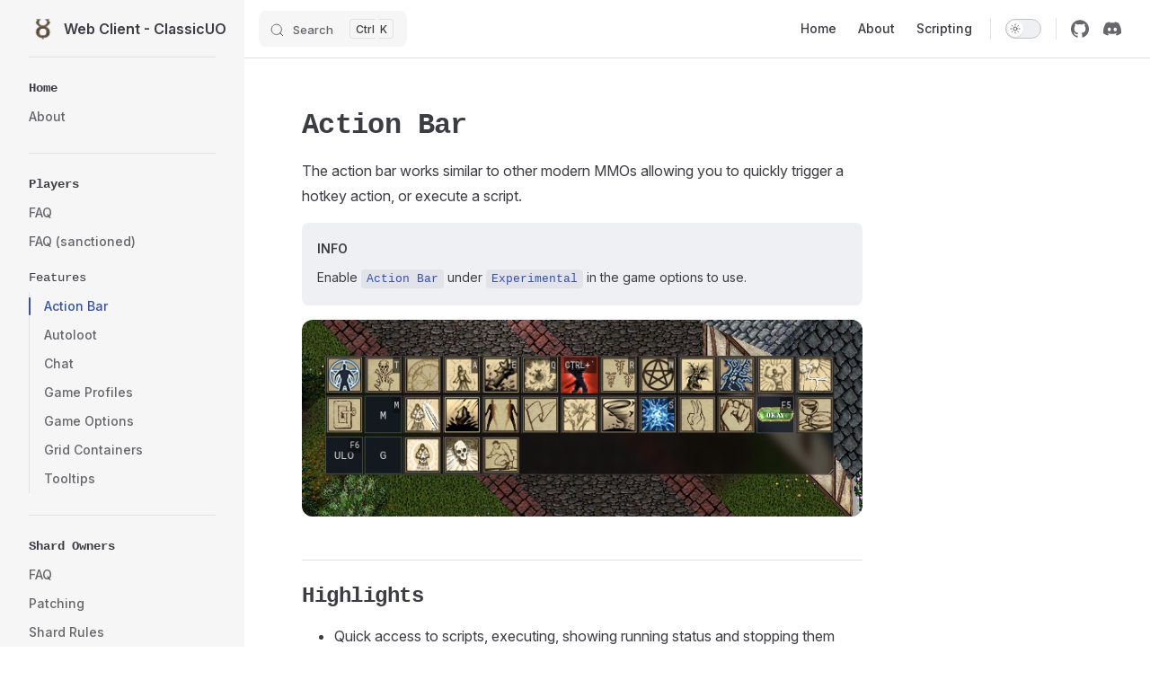

--- FILE ---
content_type: text/html; charset=utf-8
request_url: https://classicuo.org/features/action-bar
body_size: 4214
content:
<!DOCTYPE html>
<html lang="en-US" dir="ltr">
  <head>
    <meta charset="utf-8">
    <meta name="viewport" content="width=device-width,initial-scale=1">
    <title>Action Bar | Web Client - ClassicUO</title>
    <meta name="description" content="Web Client - ClassicUO">
    <meta name="generator" content="VitePress v1.3.1">
    <link rel="preload stylesheet" href="/assets/style.D4I-1jSz.css" as="style">
    <script type="module" src="/assets/chunks/metadata.bf5c2514.js"></script>
    <script type="module" src="/assets/app.CJaaQqiC.js"></script>
    <link rel="preload" href="/assets/inter-roman-latin.Di8DUHzh.woff2" as="font" type="font/woff2" crossorigin="">
    <link rel="modulepreload" href="/assets/chunks/framework.haNVejzz.js">
    <link rel="modulepreload" href="/assets/chunks/theme.B-3tjjsR.js">
    <link rel="modulepreload" href="/assets/features_action-bar.md.DRo5O3PL.lean.js">
    <link rel="icon" href="/favicon.png">
    <script id="check-dark-mode">(()=>{const e=localStorage.getItem("vitepress-theme-appearance")||"auto",a=window.matchMedia("(prefers-color-scheme: dark)").matches;(!e||e==="auto"?a:e==="dark")&&document.documentElement.classList.add("dark")})();</script>
    <script id="check-mac-os">document.documentElement.classList.toggle("mac",/Mac|iPhone|iPod|iPad/i.test(navigator.platform));</script>
  </head>
  <body>
    <div id="app"><div class="Layout" data-v-5d98c3a5><!--[--><!--]--><!--[--><span tabindex="-1" data-v-0f60ec36></span><a href="#VPContent" class="VPSkipLink visually-hidden" data-v-0f60ec36> Skip to content </a><!--]--><!----><header class="VPNav" data-v-5d98c3a5 data-v-ae24b3ad><div class="VPNavBar has-sidebar top" data-v-ae24b3ad data-v-6aa21345><div class="wrapper" data-v-6aa21345><div class="container" data-v-6aa21345><div class="title" data-v-6aa21345><div class="VPNavBarTitle has-sidebar" data-v-6aa21345 data-v-ab179fa1><a class="title" href="/" data-v-ab179fa1><!--[--><!--]--><!--[--><img class="VPImage logo" src="/images/cuo-logo.png" alt data-v-8426fc1a><!--]--><span data-v-ab179fa1>Web Client - ClassicUO</span><!--[--><!--]--></a></div></div><div class="content" data-v-6aa21345><div class="content-body" data-v-6aa21345><!--[--><!--]--><div class="VPNavBarSearch search" data-v-6aa21345><!----><div id="docsearch"><button type="button" class="DocSearch DocSearch-Button" aria-label="Search"><span class="DocSearch-Button-Container"><svg width="20" height="20" class="DocSearch-Search-Icon" viewBox="0 0 20 20"><path d="M14.386 14.386l4.0877 4.0877-4.0877-4.0877c-2.9418 2.9419-7.7115 2.9419-10.6533 0-2.9419-2.9418-2.9419-7.7115 0-10.6533 2.9418-2.9419 7.7115-2.9419 10.6533 0 2.9419 2.9418 2.9419 7.7115 0 10.6533z" stroke="currentColor" fill="none" fill-rule="evenodd" stroke-linecap="round" stroke-linejoin="round"></path></svg><span class="DocSearch-Button-Placeholder">Search</span></span><span class="DocSearch-Button-Keys"><span class="DocSearch-Button-Key">Meta</span><span class="DocSearch-Button-Key">K</span></span></button></div></div><nav aria-labelledby="main-nav-aria-label" class="VPNavBarMenu menu" data-v-6aa21345 data-v-dc692963><span id="main-nav-aria-label" class="visually-hidden" data-v-dc692963> Main Navigation </span><!--[--><!--[--><a class="VPLink link VPNavBarMenuLink" href="/" tabindex="0" data-v-dc692963 data-v-9c663999><!--[--><span data-v-9c663999>Home</span><!--]--></a><!--]--><!--[--><a class="VPLink link VPNavBarMenuLink" href="/about" tabindex="0" data-v-dc692963 data-v-9c663999><!--[--><span data-v-9c663999>About</span><!--]--></a><!--]--><!--[--><a class="VPLink link VPNavBarMenuLink" href="/scripting/globals" tabindex="0" data-v-dc692963 data-v-9c663999><!--[--><span data-v-9c663999>Scripting</span><!--]--></a><!--]--><!--]--></nav><!----><div class="VPNavBarAppearance appearance" data-v-6aa21345 data-v-6c893767><button class="VPSwitch VPSwitchAppearance" type="button" role="switch" title="Switch to dark theme" aria-checked="false" data-v-6c893767 data-v-5337faa4 data-v-1d5665e3><span class="check" data-v-1d5665e3><span class="icon" data-v-1d5665e3><!--[--><span class="vpi-sun sun" data-v-5337faa4></span><span class="vpi-moon moon" data-v-5337faa4></span><!--]--></span></span></button></div><div class="VPSocialLinks VPNavBarSocialLinks social-links" data-v-6aa21345 data-v-0394ad82 data-v-7bc22406><!--[--><a class="VPSocialLink no-icon" href="https://github.com/ClassicUO/ClassicUO" aria-label="github" target="_blank" rel="noopener" data-v-7bc22406 data-v-eee4e7cb><span class="vpi-social-github" /></a><a class="VPSocialLink no-icon" href="https://discord.com/invite/VdyCpjQ" aria-label="discord" target="_blank" rel="noopener" data-v-7bc22406 data-v-eee4e7cb><span class="vpi-social-discord" /></a><!--]--></div><div class="VPFlyout VPNavBarExtra extra" data-v-6aa21345 data-v-bb2aa2f0 data-v-b6c34ac9><button type="button" class="button" aria-haspopup="true" aria-expanded="false" aria-label="extra navigation" data-v-b6c34ac9><span class="vpi-more-horizontal icon" data-v-b6c34ac9></span></button><div class="menu" data-v-b6c34ac9><div class="VPMenu" data-v-b6c34ac9 data-v-b98bc113><!----><!--[--><!--[--><!----><div class="group" data-v-bb2aa2f0><div class="item appearance" data-v-bb2aa2f0><p class="label" data-v-bb2aa2f0>Appearance</p><div class="appearance-action" data-v-bb2aa2f0><button class="VPSwitch VPSwitchAppearance" type="button" role="switch" title="Switch to dark theme" aria-checked="false" data-v-bb2aa2f0 data-v-5337faa4 data-v-1d5665e3><span class="check" data-v-1d5665e3><span class="icon" data-v-1d5665e3><!--[--><span class="vpi-sun sun" data-v-5337faa4></span><span class="vpi-moon moon" data-v-5337faa4></span><!--]--></span></span></button></div></div></div><div class="group" data-v-bb2aa2f0><div class="item social-links" data-v-bb2aa2f0><div class="VPSocialLinks social-links-list" data-v-bb2aa2f0 data-v-7bc22406><!--[--><a class="VPSocialLink no-icon" href="https://github.com/ClassicUO/ClassicUO" aria-label="github" target="_blank" rel="noopener" data-v-7bc22406 data-v-eee4e7cb><span class="vpi-social-github" /></a><a class="VPSocialLink no-icon" href="https://discord.com/invite/VdyCpjQ" aria-label="discord" target="_blank" rel="noopener" data-v-7bc22406 data-v-eee4e7cb><span class="vpi-social-discord" /></a><!--]--></div></div></div><!--]--><!--]--></div></div></div><!--[--><!--]--><button type="button" class="VPNavBarHamburger hamburger" aria-label="mobile navigation" aria-expanded="false" aria-controls="VPNavScreen" data-v-6aa21345 data-v-e5dd9c1c><span class="container" data-v-e5dd9c1c><span class="top" data-v-e5dd9c1c></span><span class="middle" data-v-e5dd9c1c></span><span class="bottom" data-v-e5dd9c1c></span></span></button></div></div></div></div><div class="divider" data-v-6aa21345><div class="divider-line" data-v-6aa21345></div></div></div><!----></header><div class="VPLocalNav has-sidebar empty" data-v-5d98c3a5 data-v-a6f0e41e><div class="container" data-v-a6f0e41e><button class="menu" aria-expanded="false" aria-controls="VPSidebarNav" data-v-a6f0e41e><span class="vpi-align-left menu-icon" data-v-a6f0e41e></span><span class="menu-text" data-v-a6f0e41e>Menu</span></button><div class="VPLocalNavOutlineDropdown" style="--vp-vh:0px;" data-v-a6f0e41e data-v-17a5e62e><button data-v-17a5e62e>Return to top</button><!----></div></div></div><aside class="VPSidebar" data-v-5d98c3a5 data-v-319d5ca6><div class="curtain" data-v-319d5ca6></div><nav class="nav" id="VPSidebarNav" aria-labelledby="sidebar-aria-label" tabindex="-1" data-v-319d5ca6><span class="visually-hidden" id="sidebar-aria-label" data-v-319d5ca6> Sidebar Navigation </span><!--[--><!--]--><!--[--><div class="no-transition group" data-v-c40bc020><section class="VPSidebarItem level-0" data-v-c40bc020 data-v-b7550ba0><div class="item" role="button" tabindex="0" data-v-b7550ba0><div class="indicator" data-v-b7550ba0></div><h2 class="text" data-v-b7550ba0>Home</h2><!----></div><div class="items" data-v-b7550ba0><!--[--><div class="VPSidebarItem level-1 is-link" data-v-b7550ba0 data-v-b7550ba0><div class="item" data-v-b7550ba0><div class="indicator" data-v-b7550ba0></div><a class="VPLink link link" href="/about" data-v-b7550ba0><!--[--><p class="text" data-v-b7550ba0>About</p><!--]--></a><!----></div><!----></div><!--]--></div></section></div><div class="no-transition group" data-v-c40bc020><section class="VPSidebarItem level-0 has-active" data-v-c40bc020 data-v-b7550ba0><div class="item" role="button" tabindex="0" data-v-b7550ba0><div class="indicator" data-v-b7550ba0></div><h2 class="text" data-v-b7550ba0>Players</h2><!----></div><div class="items" data-v-b7550ba0><!--[--><div class="VPSidebarItem level-1 is-link" data-v-b7550ba0 data-v-b7550ba0><div class="item" data-v-b7550ba0><div class="indicator" data-v-b7550ba0></div><a class="VPLink link link" href="/players/faq" data-v-b7550ba0><!--[--><p class="text" data-v-b7550ba0>FAQ</p><!--]--></a><!----></div><!----></div><div class="VPSidebarItem level-1 is-link" data-v-b7550ba0 data-v-b7550ba0><div class="item" data-v-b7550ba0><div class="indicator" data-v-b7550ba0></div><a class="VPLink link link" href="/players/faq-sanctioned" data-v-b7550ba0><!--[--><p class="text" data-v-b7550ba0>FAQ (sanctioned)</p><!--]--></a><!----></div><!----></div><section class="VPSidebarItem level-1 has-active" data-v-b7550ba0 data-v-b7550ba0><div class="item" role="button" tabindex="0" data-v-b7550ba0><div class="indicator" data-v-b7550ba0></div><h3 class="text" data-v-b7550ba0>Features</h3><!----></div><div class="items" data-v-b7550ba0><!--[--><div class="VPSidebarItem level-2 is-link" data-v-b7550ba0 data-v-b7550ba0><div class="item" data-v-b7550ba0><div class="indicator" data-v-b7550ba0></div><a class="VPLink link link" href="/features/action-bar" data-v-b7550ba0><!--[--><p class="text" data-v-b7550ba0>Action Bar</p><!--]--></a><!----></div><!----></div><div class="VPSidebarItem level-2 is-link" data-v-b7550ba0 data-v-b7550ba0><div class="item" data-v-b7550ba0><div class="indicator" data-v-b7550ba0></div><a class="VPLink link link" href="/features/autoloot" data-v-b7550ba0><!--[--><p class="text" data-v-b7550ba0>Autoloot</p><!--]--></a><!----></div><!----></div><div class="VPSidebarItem level-2 is-link" data-v-b7550ba0 data-v-b7550ba0><div class="item" data-v-b7550ba0><div class="indicator" data-v-b7550ba0></div><a class="VPLink link link" href="/features/chat" data-v-b7550ba0><!--[--><p class="text" data-v-b7550ba0>Chat</p><!--]--></a><!----></div><!----></div><div class="VPSidebarItem level-2 is-link" data-v-b7550ba0 data-v-b7550ba0><div class="item" data-v-b7550ba0><div class="indicator" data-v-b7550ba0></div><a class="VPLink link link" href="/features/game-profiles" data-v-b7550ba0><!--[--><p class="text" data-v-b7550ba0>Game Profiles</p><!--]--></a><!----></div><!----></div><div class="VPSidebarItem level-2 is-link" data-v-b7550ba0 data-v-b7550ba0><div class="item" data-v-b7550ba0><div class="indicator" data-v-b7550ba0></div><a class="VPLink link link" href="/features/game-options" data-v-b7550ba0><!--[--><p class="text" data-v-b7550ba0>Game Options</p><!--]--></a><!----></div><!----></div><div class="VPSidebarItem level-2 is-link" data-v-b7550ba0 data-v-b7550ba0><div class="item" data-v-b7550ba0><div class="indicator" data-v-b7550ba0></div><a class="VPLink link link" href="/features/grid-containers" data-v-b7550ba0><!--[--><p class="text" data-v-b7550ba0>Grid Containers</p><!--]--></a><!----></div><!----></div><div class="VPSidebarItem level-2 is-link" data-v-b7550ba0 data-v-b7550ba0><div class="item" data-v-b7550ba0><div class="indicator" data-v-b7550ba0></div><a class="VPLink link link" href="/features/tooltips" data-v-b7550ba0><!--[--><p class="text" data-v-b7550ba0>Tooltips</p><!--]--></a><!----></div><!----></div><!--]--></div></section><!--]--></div></section></div><div class="no-transition group" data-v-c40bc020><section class="VPSidebarItem level-0" data-v-c40bc020 data-v-b7550ba0><div class="item" role="button" tabindex="0" data-v-b7550ba0><div class="indicator" data-v-b7550ba0></div><h2 class="text" data-v-b7550ba0>Shard Owners</h2><!----></div><div class="items" data-v-b7550ba0><!--[--><div class="VPSidebarItem level-1 is-link" data-v-b7550ba0 data-v-b7550ba0><div class="item" data-v-b7550ba0><div class="indicator" data-v-b7550ba0></div><a class="VPLink link link" href="/shard-owners/faq" data-v-b7550ba0><!--[--><p class="text" data-v-b7550ba0>FAQ</p><!--]--></a><!----></div><!----></div><div class="VPSidebarItem level-1 is-link" data-v-b7550ba0 data-v-b7550ba0><div class="item" data-v-b7550ba0><div class="indicator" data-v-b7550ba0></div><a class="VPLink link link" href="/shard-owners/patching" data-v-b7550ba0><!--[--><p class="text" data-v-b7550ba0>Patching</p><!--]--></a><!----></div><!----></div><div class="VPSidebarItem level-1 is-link" data-v-b7550ba0 data-v-b7550ba0><div class="item" data-v-b7550ba0><div class="indicator" data-v-b7550ba0></div><a class="VPLink link link" href="/shard-owners/shard-rules" data-v-b7550ba0><!--[--><p class="text" data-v-b7550ba0>Shard Rules</p><!--]--></a><!----></div><!----></div><!--]--></div></section></div><div class="no-transition group" data-v-c40bc020><section class="VPSidebarItem level-0" data-v-c40bc020 data-v-b7550ba0><div class="item" role="button" tabindex="0" data-v-b7550ba0><div class="indicator" data-v-b7550ba0></div><h2 class="text" data-v-b7550ba0>Scripting</h2><!----></div><div class="items" data-v-b7550ba0><!--[--><div class="VPSidebarItem level-1 is-link" data-v-b7550ba0 data-v-b7550ba0><div class="item" data-v-b7550ba0><div class="indicator" data-v-b7550ba0></div><a class="VPLink link link" href="/scripting/globals" data-v-b7550ba0><!--[--><p class="text" data-v-b7550ba0>Globals</p><!--]--></a><!----></div><!----></div><section class="VPSidebarItem level-1 collapsible" data-v-b7550ba0 data-v-b7550ba0><div class="item" role="button" tabindex="0" data-v-b7550ba0><div class="indicator" data-v-b7550ba0></div><h3 class="text" data-v-b7550ba0>Functions</h3><div class="caret" role="button" aria-label="toggle section" tabindex="0" data-v-b7550ba0><span class="vpi-chevron-right caret-icon" data-v-b7550ba0></span></div></div><div class="items" data-v-b7550ba0><!--[--><div class="VPSidebarItem level-2 is-link" data-v-b7550ba0 data-v-b7550ba0><div class="item" data-v-b7550ba0><div class="indicator" data-v-b7550ba0></div><a class="VPLink link link" href="/scripting/functions/exit" data-v-b7550ba0><!--[--><p class="text" data-v-b7550ba0>exit</p><!--]--></a><!----></div><!----></div><div class="VPSidebarItem level-2 is-link" data-v-b7550ba0 data-v-b7550ba0><div class="item" data-v-b7550ba0><div class="indicator" data-v-b7550ba0></div><a class="VPLink link link" href="/scripting/functions/log" data-v-b7550ba0><!--[--><p class="text" data-v-b7550ba0>log</p><!--]--></a><!----></div><!----></div><div class="VPSidebarItem level-2 is-link" data-v-b7550ba0 data-v-b7550ba0><div class="item" data-v-b7550ba0><div class="indicator" data-v-b7550ba0></div><a class="VPLink link link" href="/scripting/functions/sleep" data-v-b7550ba0><!--[--><p class="text" data-v-b7550ba0>sleep</p><!--]--></a><!----></div><!----></div><!--]--></div></section><section class="VPSidebarItem level-1 collapsible" data-v-b7550ba0 data-v-b7550ba0><div class="item" role="button" tabindex="0" data-v-b7550ba0><div class="indicator" data-v-b7550ba0></div><h3 class="text" data-v-b7550ba0>References</h3><div class="caret" role="button" aria-label="toggle section" tabindex="0" data-v-b7550ba0><span class="vpi-chevron-right caret-icon" data-v-b7550ba0></span></div></div><div class="items" data-v-b7550ba0><!--[--><div class="VPSidebarItem level-2 is-link" data-v-b7550ba0 data-v-b7550ba0><div class="item" data-v-b7550ba0><div class="indicator" data-v-b7550ba0></div><a class="VPLink link link" href="/scripting/namespaces/Client/" data-v-b7550ba0><!--[--><p class="text" data-v-b7550ba0>Client</p><!--]--></a><!----></div><!----></div><div class="VPSidebarItem level-2 is-link" data-v-b7550ba0 data-v-b7550ba0><div class="item" data-v-b7550ba0><div class="indicator" data-v-b7550ba0></div><a class="VPLink link link" href="/scripting/namespaces/Entity/" data-v-b7550ba0><!--[--><p class="text" data-v-b7550ba0>Entity</p><!--]--></a><!----></div><!----></div><div class="VPSidebarItem level-2 is-link" data-v-b7550ba0 data-v-b7550ba0><div class="item" data-v-b7550ba0><div class="indicator" data-v-b7550ba0></div><a class="VPLink link link" href="/scripting/namespaces/GameObject/" data-v-b7550ba0><!--[--><p class="text" data-v-b7550ba0>GameObject</p><!--]--></a><!----></div><!----></div><div class="VPSidebarItem level-2 is-link" data-v-b7550ba0 data-v-b7550ba0><div class="item" data-v-b7550ba0><div class="indicator" data-v-b7550ba0></div><a class="VPLink link link" href="/scripting/namespaces/Gump/" data-v-b7550ba0><!--[--><p class="text" data-v-b7550ba0>Gump</p><!--]--></a><!----></div><!----></div><div class="VPSidebarItem level-2 is-link" data-v-b7550ba0 data-v-b7550ba0><div class="item" data-v-b7550ba0><div class="indicator" data-v-b7550ba0></div><a class="VPLink link link" href="/scripting/namespaces/IgnoreList/" data-v-b7550ba0><!--[--><p class="text" data-v-b7550ba0>IgnoreList</p><!--]--></a><!----></div><!----></div><div class="VPSidebarItem level-2 is-link" data-v-b7550ba0 data-v-b7550ba0><div class="item" data-v-b7550ba0><div class="indicator" data-v-b7550ba0></div><a class="VPLink link link" href="/scripting/namespaces/Item/" data-v-b7550ba0><!--[--><p class="text" data-v-b7550ba0>Item</p><!--]--></a><!----></div><!----></div><div class="VPSidebarItem level-2 is-link" data-v-b7550ba0 data-v-b7550ba0><div class="item" data-v-b7550ba0><div class="indicator" data-v-b7550ba0></div><a class="VPLink link link" href="/scripting/namespaces/Journal/" data-v-b7550ba0><!--[--><p class="text" data-v-b7550ba0>Journal</p><!--]--></a><!----></div><!----></div><div class="VPSidebarItem level-2 is-link" data-v-b7550ba0 data-v-b7550ba0><div class="item" data-v-b7550ba0><div class="indicator" data-v-b7550ba0></div><a class="VPLink link link" href="/scripting/namespaces/Mobile/" data-v-b7550ba0><!--[--><p class="text" data-v-b7550ba0>Mobile</p><!--]--></a><!----></div><!----></div><div class="VPSidebarItem level-2 is-link" data-v-b7550ba0 data-v-b7550ba0><div class="item" data-v-b7550ba0><div class="indicator" data-v-b7550ba0></div><a class="VPLink link link" href="/scripting/namespaces/Player/" data-v-b7550ba0><!--[--><p class="text" data-v-b7550ba0>Player</p><!--]--></a><!----></div><!----></div><div class="VPSidebarItem level-2 is-link" data-v-b7550ba0 data-v-b7550ba0><div class="item" data-v-b7550ba0><div class="indicator" data-v-b7550ba0></div><a class="VPLink link link" href="/scripting/namespaces/PopupMenu/" data-v-b7550ba0><!--[--><p class="text" data-v-b7550ba0>PopupMenu</p><!--]--></a><!----></div><!----></div><div class="VPSidebarItem level-2 is-link" data-v-b7550ba0 data-v-b7550ba0><div class="item" data-v-b7550ba0><div class="indicator" data-v-b7550ba0></div><a class="VPLink link link" href="/scripting/namespaces/Prompt/" data-v-b7550ba0><!--[--><p class="text" data-v-b7550ba0>Prompt</p><!--]--></a><!----></div><!----></div><div class="VPSidebarItem level-2 is-link" data-v-b7550ba0 data-v-b7550ba0><div class="item" data-v-b7550ba0><div class="indicator" data-v-b7550ba0></div><a class="VPLink link link" href="/scripting/namespaces/Skill/" data-v-b7550ba0><!--[--><p class="text" data-v-b7550ba0>Skill</p><!--]--></a><!----></div><!----></div><div class="VPSidebarItem level-2 is-link" data-v-b7550ba0 data-v-b7550ba0><div class="item" data-v-b7550ba0><div class="indicator" data-v-b7550ba0></div><a class="VPLink link link" href="/scripting/namespaces/Target/" data-v-b7550ba0><!--[--><p class="text" data-v-b7550ba0>Target</p><!--]--></a><!----></div><!----></div><div class="VPSidebarItem level-2 is-link" data-v-b7550ba0 data-v-b7550ba0><div class="item" data-v-b7550ba0><div class="indicator" data-v-b7550ba0></div><a class="VPLink link link" href="/scripting/namespaces/WorldMap/" data-v-b7550ba0><!--[--><p class="text" data-v-b7550ba0>WorldMap</p><!--]--></a><!----></div><!----></div><div class="VPSidebarItem level-2 is-link" data-v-b7550ba0 data-v-b7550ba0><div class="item" data-v-b7550ba0><div class="indicator" data-v-b7550ba0></div><a class="VPLink link link" href="/scripting/namespaces/index/" data-v-b7550ba0><!--[--><p class="text" data-v-b7550ba0>index</p><!--]--></a><!----></div><!----></div><div class="VPSidebarItem level-2 is-link" data-v-b7550ba0 data-v-b7550ba0><div class="item" data-v-b7550ba0><div class="indicator" data-v-b7550ba0></div><a class="VPLink link link" href="/scripting/namespaces/enums/" data-v-b7550ba0><!--[--><p class="text" data-v-b7550ba0>enums</p><!--]--></a><!----></div><!----></div><!--]--></div></section><!--]--></div></section></div><!--]--><!--[--><!--]--></nav></aside><div class="VPContent has-sidebar" id="VPContent" data-v-5d98c3a5 data-v-1428d186><div class="VPDoc has-sidebar has-aside" data-v-1428d186 data-v-39a288b8><!--[--><!--]--><div class="container" data-v-39a288b8><div class="aside" data-v-39a288b8><div class="aside-curtain" data-v-39a288b8></div><div class="aside-container" data-v-39a288b8><div class="aside-content" data-v-39a288b8><div class="VPDocAside" data-v-39a288b8 data-v-3f215769><!--[--><!--]--><!--[--><!--]--><nav aria-labelledby="doc-outline-aria-label" class="VPDocAsideOutline" data-v-3f215769 data-v-a5bbad30><div class="content" data-v-a5bbad30><div class="outline-marker" data-v-a5bbad30></div><div aria-level="2" class="outline-title" id="doc-outline-aria-label" role="heading" data-v-a5bbad30>On this page</div><ul class="VPDocOutlineItem root" data-v-a5bbad30 data-v-b933a997><!--[--><!--]--></ul></div></nav><!--[--><!--]--><div class="spacer" data-v-3f215769></div><!--[--><!--]--><!----><!--[--><!--]--><!--[--><!--]--></div></div></div></div><div class="content" data-v-39a288b8><div class="content-container" data-v-39a288b8><!--[--><!--]--><main class="main" data-v-39a288b8><div style="position:relative;" class="vp-doc _features_action-bar" data-v-39a288b8><div><h1 id="action-bar" tabindex="-1">Action Bar <a class="header-anchor" href="#action-bar" aria-label="Permalink to &quot;Action Bar&quot;">​</a></h1><p>The action bar works similar to other modern MMOs allowing you to quickly trigger a hotkey action, or execute a script.</p><div class="info custom-block"><p class="custom-block-title">INFO</p><p>Enable <code>Action Bar</code> under <code>Experimental</code> in the game options to use.</p></div><p><img src="/features/action-bar/populated.png" alt="populated.png"></p><h2 id="highlights" tabindex="-1">Highlights <a class="header-anchor" href="#highlights" aria-label="Permalink to &quot;Highlights&quot;">​</a></h2><ul><li>Quick access to scripts, executing, showing running status and stopping them</li><li>Clickable hotkeys, with the key combination displayed</li></ul><h2 id="adding-items" tabindex="-1">Adding items <a class="header-anchor" href="#adding-items" aria-label="Permalink to &quot;Adding items&quot;">​</a></h2><h3 id="hotkeys" tabindex="-1">Hotkeys <a class="header-anchor" href="#hotkeys" aria-label="Permalink to &quot;Hotkeys&quot;">​</a></h3><p>In the Hotkeys window, simple enable the toggle next to the desired hotkey.</p><h3 id="scripts" tabindex="-1">Scripts <a class="header-anchor" href="#scripts" aria-label="Permalink to &quot;Scripts&quot;">​</a></h3><p>In the Scripts window, select the script, then click the Action Bar toggle in the top menu.</p></div></div></main><footer class="VPDocFooter" data-v-39a288b8 data-v-e257564d><!--[--><!--]--><div class="edit-info" data-v-e257564d><div class="edit-link" data-v-e257564d><a class="VPLink link vp-external-link-icon no-icon edit-link-button" href="https://github.com/ClassicUO/classicuo-web/edit/main/site/features/action-bar.md" target="_blank" rel="noreferrer" data-v-e257564d><!--[--><span class="vpi-square-pen edit-link-icon" data-v-e257564d></span> Edit this page on GitHub<!--]--></a></div><div class="last-updated" data-v-e257564d><p class="VPLastUpdated" data-v-e257564d data-v-e98dd255>Last updated: <time datetime="2025-02-23T05:30:56.000Z" data-v-e98dd255></time></p></div></div><nav class="prev-next" aria-labelledby="doc-footer-aria-label" data-v-e257564d><span class="visually-hidden" id="doc-footer-aria-label" data-v-e257564d>Pager</span><div class="pager" data-v-e257564d><a class="VPLink link pager-link prev" href="/players/faq-sanctioned" data-v-e257564d><!--[--><span class="desc" data-v-e257564d>Previous page</span><span class="title" data-v-e257564d>FAQ (sanctioned)</span><!--]--></a></div><div class="pager" data-v-e257564d><a class="VPLink link pager-link next" href="/features/autoloot" data-v-e257564d><!--[--><span class="desc" data-v-e257564d>Next page</span><span class="title" data-v-e257564d>Autoloot</span><!--]--></a></div></nav></footer><!--[--><!--]--></div></div></div><!--[--><!--]--></div></div><!----><!--[--><!--]--></div></div>
    
    
  <!-- Cloudflare Pages Analytics --><script defer src='https://static.cloudflareinsights.com/beacon.min.js' data-cf-beacon='{"token": "655ff5944688402487ac3956b8fd3ed5"}'></script><!-- Cloudflare Pages Analytics --><script defer src="https://static.cloudflareinsights.com/beacon.min.js/vcd15cbe7772f49c399c6a5babf22c1241717689176015" integrity="sha512-ZpsOmlRQV6y907TI0dKBHq9Md29nnaEIPlkf84rnaERnq6zvWvPUqr2ft8M1aS28oN72PdrCzSjY4U6VaAw1EQ==" data-cf-beacon='{"version":"2024.11.0","token":"abf35290f73d4636a96e4bfe398bd192","r":1,"server_timing":{"name":{"cfCacheStatus":true,"cfEdge":true,"cfExtPri":true,"cfL4":true,"cfOrigin":true,"cfSpeedBrain":true},"location_startswith":null}}' crossorigin="anonymous"></script>
</body>
</html>

--- FILE ---
content_type: application/javascript
request_url: https://classicuo.org/assets/app.CJaaQqiC.js
body_size: 274
content:
import{U as o,an as p,ao as u,ap as l,aq as c,ar as f,as as d,at as m,au as h,av as g,aw as A,d as v,u as y,y as P,x as w,ax as C,ay as R,az as b,a9 as E}from"./chunks/framework.haNVejzz.js";import{R as S}from"./chunks/theme.B-3tjjsR.js";function i(e){if(e.extends){const a=i(e.extends);return{...a,...e,async enhanceApp(t){a.enhanceApp&&await a.enhanceApp(t),e.enhanceApp&&await e.enhanceApp(t)}}}return e}const s=i(S),T=v({name:"VitePressApp",setup(){const{site:e,lang:a,dir:t}=y();return P(()=>{w(()=>{document.documentElement.lang=a.value,document.documentElement.dir=t.value})}),e.value.router.prefetchLinks&&C(),R(),b(),s.setup&&s.setup(),()=>E(s.Layout)}});async function _(){globalThis.__VITEPRESS__=!0;const e=D(),a=x();a.provide(u,e);const t=l(e.route);return a.provide(c,t),a.component("Content",f),a.component("ClientOnly",d),Object.defineProperties(a.config.globalProperties,{$frontmatter:{get(){return t.frontmatter.value}},$params:{get(){return t.page.value.params}}}),s.enhanceApp&&await s.enhanceApp({app:a,router:e,siteData:m}),{app:a,router:e,data:t}}function x(){return h(T)}function D(){let e=o,a;return g(t=>{let n=A(t),r=null;return n&&(e&&(a=n),(e||a===n)&&(n=n.replace(/\.js$/,".lean.js")),r=import(n)),o&&(e=!1),r},s.NotFound)}o&&_().then(({app:e,router:a,data:t})=>{a.go().then(()=>{p(a.route,t.site),e.mount("#app")})});export{_ as createApp};


--- FILE ---
content_type: application/javascript
request_url: https://classicuo.org/assets/chunks/theme.B-3tjjsR.js
body_size: 20693
content:
import{d as g,o as i,c as p,r as d,n as A,a as X,t as M,b as P,w as v,e as _,T as Ne,_ as S,u as Ke,i as mt,f as _t,g as me,h as L,j as h,k as l,p as z,l as j,m as ne,q as Ve,s as I,v as Y,x as _e,y as se,z as Me,A as Ae,B as gt,C as kt,D as te,F as C,E as F,G as Je,H as ge,I as y,J as K,K as Xe,L as ke,M as ee,N as ie,O as bt,P as Ye,Q as $t,R as Qe,S as Ze,U as be,V as yt,W as Pt,X as St,Y as ze,Z as Vt,$ as et,a0 as Lt,a1 as wt,a2 as tt,a3 as nt,a4 as It,a5 as Tt,a6 as Nt,a7 as Mt,a8 as At,a9 as je}from"./framework.haNVejzz.js";const Ct=g({__name:"VPBadge",props:{text:{},type:{default:"tip"}},setup(e){return(t,n)=>(i(),p("span",{class:A(["VPBadge",t.type])},[d(t.$slots,"default",{},()=>[X(M(t.text),1)])],2))}}),Bt={key:0,class:"VPBackdrop"},Ht=g({__name:"VPBackdrop",props:{show:{type:Boolean}},setup(e){return(t,n)=>(i(),P(Ne,{name:"fade"},{default:v(()=>[t.show?(i(),p("div",Bt)):_("",!0)]),_:1}))}}),Et=S(Ht,[["__scopeId","data-v-c79a1216"]]),T=Ke;function Ot(e,t){let n,s=!1;return()=>{n&&clearTimeout(n),s?n=setTimeout(e,t):(e(),(s=!0)&&setTimeout(()=>s=!1,t))}}function Le(e){return/^\//.test(e)?e:`/${e}`}function Ce(e){const{pathname:t,search:n,hash:s,protocol:o}=new URL(e,"http://a.com");if(mt(e)||e.startsWith("#")||!o.startsWith("http")||!_t(t))return e;const{site:a}=T(),r=t.endsWith("/")||t.endsWith(".html")?e:e.replace(/(?:(^\.+)\/)?.*$/,`$1${t.replace(/(\.md)?$/,a.value.cleanUrls?"":".html")}${n}${s}`);return me(r)}function le({correspondingLink:e=!1}={}){const{site:t,localeIndex:n,page:s,theme:o,hash:a}=T(),r=L(()=>{var u,f;return{label:(u=t.value.locales[n.value])==null?void 0:u.label,link:((f=t.value.locales[n.value])==null?void 0:f.link)||(n.value==="root"?"/":`/${n.value}/`)}});return{localeLinks:L(()=>Object.entries(t.value.locales).flatMap(([u,f])=>r.value.label===f.label?[]:{text:f.label,link:Dt(f.link||(u==="root"?"/":`/${u}/`),o.value.i18nRouting!==!1&&e,s.value.relativePath.slice(r.value.link.length-1),!t.value.cleanUrls)+a.value})),currentLang:r}}function Dt(e,t,n,s){return t?e.replace(/\/$/,"")+Le(n.replace(/(^|\/)index\.md$/,"$1").replace(/\.md$/,s?".html":"")):e}const Ft=e=>(z("data-v-d6be1790"),e=e(),j(),e),zt={class:"NotFound"},jt={class:"code"},Ut={class:"title"},qt=Ft(()=>h("div",{class:"divider"},null,-1)),Gt={class:"quote"},Rt={class:"action"},xt=["href","aria-label"],Wt=g({__name:"NotFound",setup(e){const{theme:t}=T(),{currentLang:n}=le();return(s,o)=>{var a,r,c,u,f;return i(),p("div",zt,[h("p",jt,M(((a=l(t).notFound)==null?void 0:a.code)??"404"),1),h("h1",Ut,M(((r=l(t).notFound)==null?void 0:r.title)??"PAGE NOT FOUND"),1),qt,h("blockquote",Gt,M(((c=l(t).notFound)==null?void 0:c.quote)??"But if you don't change your direction, and if you keep looking, you may end up where you are heading."),1),h("div",Rt,[h("a",{class:"link",href:l(me)(l(n).link),"aria-label":((u=l(t).notFound)==null?void 0:u.linkLabel)??"go to home"},M(((f=l(t).notFound)==null?void 0:f.linkText)??"Take me home"),9,xt)])])}}}),Kt=S(Wt,[["__scopeId","data-v-d6be1790"]]);function st(e,t){if(Array.isArray(e))return de(e);if(e==null)return[];t=Le(t);const n=Object.keys(e).sort((o,a)=>a.split("/").length-o.split("/").length).find(o=>t.startsWith(Le(o))),s=n?e[n]:[];return Array.isArray(s)?de(s):de(s.items,s.base)}function Jt(e){const t=[];let n=0;for(const s in e){const o=e[s];if(o.items){n=t.push(o);continue}t[n]||t.push({items:[]}),t[n].items.push(o)}return t}function Xt(e){const t=[];function n(s){for(const o of s)o.text&&o.link&&t.push({text:o.text,link:o.link,docFooterText:o.docFooterText}),o.items&&n(o.items)}return n(e),t}function we(e,t){return Array.isArray(t)?t.some(n=>we(e,n)):ne(e,t.link)?!0:t.items?we(e,t.items):!1}function de(e,t){return[...e].map(n=>{const s={...n},o=s.base||t;return o&&s.link&&(s.link=o+s.link),s.items&&(s.items=de(s.items,o)),s})}function Q(){const{frontmatter:e,page:t,theme:n}=T(),s=Ve("(min-width: 960px)"),o=I(!1),a=L(()=>{const N=n.value.sidebar,w=t.value.relativePath;return N?st(N,w):[]}),r=I(a.value);Y(a,(N,w)=>{JSON.stringify(N)!==JSON.stringify(w)&&(r.value=a.value)});const c=L(()=>e.value.sidebar!==!1&&r.value.length>0&&e.value.layout!=="home"),u=L(()=>f?e.value.aside==null?n.value.aside==="left":e.value.aside==="left":!1),f=L(()=>e.value.layout==="home"?!1:e.value.aside!=null?!!e.value.aside:n.value.aside!==!1),k=L(()=>c.value&&s.value),m=L(()=>c.value?Jt(r.value):[]);function V(){o.value=!0}function b(){o.value=!1}function $(){o.value?b():V()}return{isOpen:o,sidebar:r,sidebarGroups:m,hasSidebar:c,hasAside:f,leftAside:u,isSidebarEnabled:k,open:V,close:b,toggle:$}}function Yt(e,t){let n;_e(()=>{n=e.value?document.activeElement:void 0}),se(()=>{window.addEventListener("keyup",s)}),Me(()=>{window.removeEventListener("keyup",s)});function s(o){o.key==="Escape"&&e.value&&(t(),n==null||n.focus())}}function Qt(e){const{page:t,hash:n}=T(),s=I(!1),o=L(()=>e.value.collapsed!=null),a=L(()=>!!e.value.link),r=I(!1),c=()=>{r.value=ne(t.value.relativePath,e.value.link)};Y([t,e,n],c),se(c);const u=L(()=>r.value?!0:e.value.items?we(t.value.relativePath,e.value.items):!1),f=L(()=>!!(e.value.items&&e.value.items.length));_e(()=>{s.value=!!(o.value&&e.value.collapsed)}),Ae(()=>{(r.value||u.value)&&(s.value=!1)});function k(){o.value&&(s.value=!s.value)}return{collapsed:s,collapsible:o,isLink:a,isActiveLink:r,hasActiveLink:u,hasChildren:f,toggle:k}}function Zt(){const{hasSidebar:e}=Q(),t=Ve("(min-width: 960px)"),n=Ve("(min-width: 1280px)");return{isAsideEnabled:L(()=>!n.value&&!t.value?!1:e.value?n.value:t.value)}}const Ie=[];function ot(e){return typeof e.outline=="object"&&!Array.isArray(e.outline)&&e.outline.label||e.outlineTitle||"On this page"}function Be(e){const t=[...document.querySelectorAll(".VPDoc :where(h1,h2,h3,h4,h5,h6)")].filter(n=>n.id&&n.hasChildNodes()).map(n=>{const s=Number(n.tagName[1]);return{element:n,title:en(n),link:"#"+n.id,level:s}});return tn(t,e)}function en(e){let t="";for(const n of e.childNodes)if(n.nodeType===1){if(n.classList.contains("VPBadge")||n.classList.contains("header-anchor")||n.classList.contains("ignore-header"))continue;t+=n.textContent}else n.nodeType===3&&(t+=n.textContent);return t.trim()}function tn(e,t){if(t===!1)return[];const n=(typeof t=="object"&&!Array.isArray(t)?t.level:t)||2,[s,o]=typeof n=="number"?[n,n]:n==="deep"?[2,6]:n;e=e.filter(r=>r.level>=s&&r.level<=o),Ie.length=0;for(const{element:r,link:c}of e)Ie.push({element:r,link:c});const a=[];e:for(let r=0;r<e.length;r++){const c=e[r];if(r===0)a.push(c);else{for(let u=r-1;u>=0;u--){const f=e[u];if(f.level<c.level){(f.children||(f.children=[])).push(c);continue e}}a.push(c)}}return a}function nn(e,t){const{isAsideEnabled:n}=Zt(),s=Ot(a,100);let o=null;se(()=>{requestAnimationFrame(a),window.addEventListener("scroll",s)}),gt(()=>{r(location.hash)}),Me(()=>{window.removeEventListener("scroll",s)});function a(){if(!n.value)return;const c=window.scrollY,u=window.innerHeight,f=document.body.offsetHeight,k=Math.abs(c+u-f)<1,m=Ie.map(({element:b,link:$})=>({link:$,top:sn(b)})).filter(({top:b})=>!Number.isNaN(b)).sort((b,$)=>b.top-$.top);if(!m.length){r(null);return}if(c<1){r(null);return}if(k){r(m[m.length-1].link);return}let V=null;for(const{link:b,top:$}of m){if($>c+kt()+4)break;V=b}r(V)}function r(c){o&&o.classList.remove("active"),c==null?o=null:o=e.value.querySelector(`a[href="${decodeURIComponent(c)}"]`);const u=o;u?(u.classList.add("active"),t.value.style.top=u.offsetTop+39+"px",t.value.style.opacity="1"):(t.value.style.top="33px",t.value.style.opacity="0")}}function sn(e){let t=0;for(;e!==document.body;){if(e===null)return NaN;t+=e.offsetTop,e=e.offsetParent}return t}const on=["href","title"],an=g({__name:"VPDocOutlineItem",props:{headers:{},root:{type:Boolean}},setup(e){function t({target:n}){const s=n.href.split("#")[1],o=document.getElementById(decodeURIComponent(s));o==null||o.focus({preventScroll:!0})}return(n,s)=>{const o=te("VPDocOutlineItem",!0);return i(),p("ul",{class:A(["VPDocOutlineItem",n.root?"root":"nested"])},[(i(!0),p(C,null,F(n.headers,({children:a,link:r,title:c})=>(i(),p("li",null,[h("a",{class:"outline-link",href:r,onClick:t,title:c},M(c),9,on),a!=null&&a.length?(i(),P(o,{key:0,headers:a},null,8,["headers"])):_("",!0)]))),256))],2)}}}),at=S(an,[["__scopeId","data-v-b933a997"]]),rn={class:"content"},ln={"aria-level":"2",class:"outline-title",id:"doc-outline-aria-label",role:"heading"},cn=g({__name:"VPDocAsideOutline",setup(e){const{frontmatter:t,theme:n}=T(),s=Je([]);ge(()=>{s.value=Be(t.value.outline??n.value.outline)});const o=I(),a=I();return nn(o,a),(r,c)=>(i(),p("nav",{"aria-labelledby":"doc-outline-aria-label",class:A(["VPDocAsideOutline",{"has-outline":s.value.length>0}]),ref_key:"container",ref:o},[h("div",rn,[h("div",{class:"outline-marker",ref_key:"marker",ref:a},null,512),h("div",ln,M(l(ot)(l(n))),1),y(at,{headers:s.value,root:!0},null,8,["headers"])])],2))}}),un=S(cn,[["__scopeId","data-v-a5bbad30"]]),dn={class:"VPDocAsideCarbonAds"},hn=g({__name:"VPDocAsideCarbonAds",props:{carbonAds:{}},setup(e){const t=()=>null;return(n,s)=>(i(),p("div",dn,[y(l(t),{"carbon-ads":n.carbonAds},null,8,["carbon-ads"])]))}}),pn=e=>(z("data-v-3f215769"),e=e(),j(),e),vn={class:"VPDocAside"},fn=pn(()=>h("div",{class:"spacer"},null,-1)),mn=g({__name:"VPDocAside",setup(e){const{theme:t}=T();return(n,s)=>(i(),p("div",vn,[d(n.$slots,"aside-top",{},void 0,!0),d(n.$slots,"aside-outline-before",{},void 0,!0),y(un),d(n.$slots,"aside-outline-after",{},void 0,!0),fn,d(n.$slots,"aside-ads-before",{},void 0,!0),l(t).carbonAds?(i(),P(hn,{key:0,"carbon-ads":l(t).carbonAds},null,8,["carbon-ads"])):_("",!0),d(n.$slots,"aside-ads-after",{},void 0,!0),d(n.$slots,"aside-bottom",{},void 0,!0)]))}}),_n=S(mn,[["__scopeId","data-v-3f215769"]]);function gn(){const{theme:e,page:t}=T();return L(()=>{const{text:n="Edit this page",pattern:s=""}=e.value.editLink||{};let o;return typeof s=="function"?o=s(t.value):o=s.replace(/:path/g,t.value.filePath),{url:o,text:n}})}function kn(){const{page:e,theme:t,frontmatter:n}=T();return L(()=>{var f,k,m,V,b,$,N,w;const s=st(t.value.sidebar,e.value.relativePath),o=Xt(s),a=bn(o,U=>U.link.replace(/[?#].*$/,"")),r=a.findIndex(U=>ne(e.value.relativePath,U.link)),c=((f=t.value.docFooter)==null?void 0:f.prev)===!1&&!n.value.prev||n.value.prev===!1,u=((k=t.value.docFooter)==null?void 0:k.next)===!1&&!n.value.next||n.value.next===!1;return{prev:c?void 0:{text:(typeof n.value.prev=="string"?n.value.prev:typeof n.value.prev=="object"?n.value.prev.text:void 0)??((m=a[r-1])==null?void 0:m.docFooterText)??((V=a[r-1])==null?void 0:V.text),link:(typeof n.value.prev=="object"?n.value.prev.link:void 0)??((b=a[r-1])==null?void 0:b.link)},next:u?void 0:{text:(typeof n.value.next=="string"?n.value.next:typeof n.value.next=="object"?n.value.next.text:void 0)??(($=a[r+1])==null?void 0:$.docFooterText)??((N=a[r+1])==null?void 0:N.text),link:(typeof n.value.next=="object"?n.value.next.link:void 0)??((w=a[r+1])==null?void 0:w.link)}}})}function bn(e,t){const n=new Set;return e.filter(s=>{const o=t(s);return n.has(o)?!1:n.add(o)})}const J=g({__name:"VPLink",props:{tag:{},href:{},noIcon:{type:Boolean},target:{},rel:{}},setup(e){const t=e,n=L(()=>t.tag??(t.href?"a":"span")),s=L(()=>t.href&&Xe.test(t.href)||t.target==="_blank");return(o,a)=>(i(),P(K(n.value),{class:A(["VPLink",{link:o.href,"vp-external-link-icon":s.value,"no-icon":o.noIcon}]),href:o.href?l(Ce)(o.href):void 0,target:o.target??(s.value?"_blank":void 0),rel:o.rel??(s.value?"noreferrer":void 0)},{default:v(()=>[d(o.$slots,"default")]),_:3},8,["class","href","target","rel"]))}}),$n={class:"VPLastUpdated"},yn=["datetime"],Pn=g({__name:"VPDocFooterLastUpdated",setup(e){const{theme:t,page:n,lang:s}=T(),o=L(()=>new Date(n.value.lastUpdated)),a=L(()=>o.value.toISOString()),r=I("");return se(()=>{_e(()=>{var c,u,f;r.value=new Intl.DateTimeFormat((u=(c=t.value.lastUpdated)==null?void 0:c.formatOptions)!=null&&u.forceLocale?s.value:void 0,((f=t.value.lastUpdated)==null?void 0:f.formatOptions)??{dateStyle:"short",timeStyle:"short"}).format(o.value)})}),(c,u)=>{var f;return i(),p("p",$n,[X(M(((f=l(t).lastUpdated)==null?void 0:f.text)||l(t).lastUpdatedText||"Last updated")+": ",1),h("time",{datetime:a.value},M(r.value),9,yn)])}}}),Sn=S(Pn,[["__scopeId","data-v-e98dd255"]]),rt=e=>(z("data-v-e257564d"),e=e(),j(),e),Vn={key:0,class:"VPDocFooter"},Ln={key:0,class:"edit-info"},wn={key:0,class:"edit-link"},In=rt(()=>h("span",{class:"vpi-square-pen edit-link-icon"},null,-1)),Tn={key:1,class:"last-updated"},Nn={key:1,class:"prev-next","aria-labelledby":"doc-footer-aria-label"},Mn=rt(()=>h("span",{class:"visually-hidden",id:"doc-footer-aria-label"},"Pager",-1)),An={class:"pager"},Cn=["innerHTML"],Bn=["innerHTML"],Hn={class:"pager"},En=["innerHTML"],On=["innerHTML"],Dn=g({__name:"VPDocFooter",setup(e){const{theme:t,page:n,frontmatter:s}=T(),o=gn(),a=kn(),r=L(()=>t.value.editLink&&s.value.editLink!==!1),c=L(()=>n.value.lastUpdated),u=L(()=>r.value||c.value||a.value.prev||a.value.next);return(f,k)=>{var m,V,b,$;return u.value?(i(),p("footer",Vn,[d(f.$slots,"doc-footer-before",{},void 0,!0),r.value||c.value?(i(),p("div",Ln,[r.value?(i(),p("div",wn,[y(J,{class:"edit-link-button",href:l(o).url,"no-icon":!0},{default:v(()=>[In,X(" "+M(l(o).text),1)]),_:1},8,["href"])])):_("",!0),c.value?(i(),p("div",Tn,[y(Sn)])):_("",!0)])):_("",!0),(m=l(a).prev)!=null&&m.link||(V=l(a).next)!=null&&V.link?(i(),p("nav",Nn,[Mn,h("div",An,[(b=l(a).prev)!=null&&b.link?(i(),P(J,{key:0,class:"pager-link prev",href:l(a).prev.link},{default:v(()=>{var N;return[h("span",{class:"desc",innerHTML:((N=l(t).docFooter)==null?void 0:N.prev)||"Previous page"},null,8,Cn),h("span",{class:"title",innerHTML:l(a).prev.text},null,8,Bn)]}),_:1},8,["href"])):_("",!0)]),h("div",Hn,[($=l(a).next)!=null&&$.link?(i(),P(J,{key:0,class:"pager-link next",href:l(a).next.link},{default:v(()=>{var N;return[h("span",{class:"desc",innerHTML:((N=l(t).docFooter)==null?void 0:N.next)||"Next page"},null,8,En),h("span",{class:"title",innerHTML:l(a).next.text},null,8,On)]}),_:1},8,["href"])):_("",!0)])])):_("",!0)])):_("",!0)}}}),Fn=S(Dn,[["__scopeId","data-v-e257564d"]]),zn=e=>(z("data-v-39a288b8"),e=e(),j(),e),jn={class:"container"},Un=zn(()=>h("div",{class:"aside-curtain"},null,-1)),qn={class:"aside-container"},Gn={class:"aside-content"},Rn={class:"content"},xn={class:"content-container"},Wn={class:"main"},Kn=g({__name:"VPDoc",setup(e){const{theme:t}=T(),n=ke(),{hasSidebar:s,hasAside:o,leftAside:a}=Q(),r=L(()=>n.path.replace(/[./]+/g,"_").replace(/_html$/,""));return(c,u)=>{const f=te("Content");return i(),p("div",{class:A(["VPDoc",{"has-sidebar":l(s),"has-aside":l(o)}])},[d(c.$slots,"doc-top",{},void 0,!0),h("div",jn,[l(o)?(i(),p("div",{key:0,class:A(["aside",{"left-aside":l(a)}])},[Un,h("div",qn,[h("div",Gn,[y(_n,null,{"aside-top":v(()=>[d(c.$slots,"aside-top",{},void 0,!0)]),"aside-bottom":v(()=>[d(c.$slots,"aside-bottom",{},void 0,!0)]),"aside-outline-before":v(()=>[d(c.$slots,"aside-outline-before",{},void 0,!0)]),"aside-outline-after":v(()=>[d(c.$slots,"aside-outline-after",{},void 0,!0)]),"aside-ads-before":v(()=>[d(c.$slots,"aside-ads-before",{},void 0,!0)]),"aside-ads-after":v(()=>[d(c.$slots,"aside-ads-after",{},void 0,!0)]),_:3})])])],2)):_("",!0),h("div",Rn,[h("div",xn,[d(c.$slots,"doc-before",{},void 0,!0),h("main",Wn,[y(f,{class:A(["vp-doc",[r.value,l(t).externalLinkIcon&&"external-link-icon-enabled"]])},null,8,["class"])]),y(Fn,null,{"doc-footer-before":v(()=>[d(c.$slots,"doc-footer-before",{},void 0,!0)]),_:3}),d(c.$slots,"doc-after",{},void 0,!0)])])]),d(c.$slots,"doc-bottom",{},void 0,!0)],2)}}}),Jn=S(Kn,[["__scopeId","data-v-39a288b8"]]),Xn=g({__name:"VPButton",props:{tag:{},size:{default:"medium"},theme:{default:"brand"},text:{},href:{},target:{},rel:{}},setup(e){const t=e,n=L(()=>t.href&&Xe.test(t.href)),s=L(()=>t.tag||t.href?"a":"button");return(o,a)=>(i(),P(K(s.value),{class:A(["VPButton",[o.size,o.theme]]),href:o.href?l(Ce)(o.href):void 0,target:t.target??(n.value?"_blank":void 0),rel:t.rel??(n.value?"noreferrer":void 0)},{default:v(()=>[X(M(o.text),1)]),_:1},8,["class","href","target","rel"]))}}),Yn=S(Xn,[["__scopeId","data-v-cad61b99"]]),Qn=["src","alt"],Zn=g({inheritAttrs:!1,__name:"VPImage",props:{image:{},alt:{}},setup(e){return(t,n)=>{const s=te("VPImage",!0);return t.image?(i(),p(C,{key:0},[typeof t.image=="string"||"src"in t.image?(i(),p("img",ee({key:0,class:"VPImage"},typeof t.image=="string"?t.$attrs:{...t.image,...t.$attrs},{src:l(me)(typeof t.image=="string"?t.image:t.image.src),alt:t.alt??(typeof t.image=="string"?"":t.image.alt||"")}),null,16,Qn)):(i(),p(C,{key:1},[y(s,ee({class:"dark",image:t.image.dark,alt:t.image.alt},t.$attrs),null,16,["image","alt"]),y(s,ee({class:"light",image:t.image.light,alt:t.image.alt},t.$attrs),null,16,["image","alt"])],64))],64)):_("",!0)}}}),pe=S(Zn,[["__scopeId","data-v-8426fc1a"]]),es=e=>(z("data-v-303bb580"),e=e(),j(),e),ts={class:"container"},ns={class:"main"},ss={key:0,class:"name"},os=["innerHTML"],as=["innerHTML"],rs=["innerHTML"],is={key:0,class:"actions"},ls={key:0,class:"image"},cs={class:"image-container"},us=es(()=>h("div",{class:"image-bg"},null,-1)),ds=g({__name:"VPHero",props:{name:{},text:{},tagline:{},image:{},actions:{}},setup(e){const t=ie("hero-image-slot-exists");return(n,s)=>(i(),p("div",{class:A(["VPHero",{"has-image":n.image||l(t)}])},[h("div",ts,[h("div",ns,[d(n.$slots,"home-hero-info-before",{},void 0,!0),d(n.$slots,"home-hero-info",{},()=>[n.name?(i(),p("h1",ss,[h("span",{innerHTML:n.name,class:"clip"},null,8,os)])):_("",!0),n.text?(i(),p("p",{key:1,innerHTML:n.text,class:"text"},null,8,as)):_("",!0),n.tagline?(i(),p("p",{key:2,innerHTML:n.tagline,class:"tagline"},null,8,rs)):_("",!0)],!0),d(n.$slots,"home-hero-info-after",{},void 0,!0),n.actions?(i(),p("div",is,[(i(!0),p(C,null,F(n.actions,o=>(i(),p("div",{key:o.link,class:"action"},[y(Yn,{tag:"a",size:"medium",theme:o.theme,text:o.text,href:o.link,target:o.target,rel:o.rel},null,8,["theme","text","href","target","rel"])]))),128))])):_("",!0),d(n.$slots,"home-hero-actions-after",{},void 0,!0)]),n.image||l(t)?(i(),p("div",ls,[h("div",cs,[us,d(n.$slots,"home-hero-image",{},()=>[n.image?(i(),P(pe,{key:0,class:"image-src",image:n.image},null,8,["image"])):_("",!0)],!0)])])):_("",!0)])],2))}}),hs=S(ds,[["__scopeId","data-v-303bb580"]]),ps=g({__name:"VPHomeHero",setup(e){const{frontmatter:t}=T();return(n,s)=>l(t).hero?(i(),P(hs,{key:0,class:"VPHomeHero",name:l(t).hero.name,text:l(t).hero.text,tagline:l(t).hero.tagline,image:l(t).hero.image,actions:l(t).hero.actions},{"home-hero-info-before":v(()=>[d(n.$slots,"home-hero-info-before")]),"home-hero-info":v(()=>[d(n.$slots,"home-hero-info")]),"home-hero-info-after":v(()=>[d(n.$slots,"home-hero-info-after")]),"home-hero-actions-after":v(()=>[d(n.$slots,"home-hero-actions-after")]),"home-hero-image":v(()=>[d(n.$slots,"home-hero-image")]),_:3},8,["name","text","tagline","image","actions"])):_("",!0)}}),vs=e=>(z("data-v-a3976bdc"),e=e(),j(),e),fs={class:"box"},ms={key:0,class:"icon"},_s=["innerHTML"],gs=["innerHTML"],ks=["innerHTML"],bs={key:4,class:"link-text"},$s={class:"link-text-value"},ys=vs(()=>h("span",{class:"vpi-arrow-right link-text-icon"},null,-1)),Ps=g({__name:"VPFeature",props:{icon:{},title:{},details:{},link:{},linkText:{},rel:{},target:{}},setup(e){return(t,n)=>(i(),P(J,{class:"VPFeature",href:t.link,rel:t.rel,target:t.target,"no-icon":!0,tag:t.link?"a":"div"},{default:v(()=>[h("article",fs,[typeof t.icon=="object"&&t.icon.wrap?(i(),p("div",ms,[y(pe,{image:t.icon,alt:t.icon.alt,height:t.icon.height||48,width:t.icon.width||48},null,8,["image","alt","height","width"])])):typeof t.icon=="object"?(i(),P(pe,{key:1,image:t.icon,alt:t.icon.alt,height:t.icon.height||48,width:t.icon.width||48},null,8,["image","alt","height","width"])):t.icon?(i(),p("div",{key:2,class:"icon",innerHTML:t.icon},null,8,_s)):_("",!0),h("h2",{class:"title",innerHTML:t.title},null,8,gs),t.details?(i(),p("p",{key:3,class:"details",innerHTML:t.details},null,8,ks)):_("",!0),t.linkText?(i(),p("div",bs,[h("p",$s,[X(M(t.linkText)+" ",1),ys])])):_("",!0)])]),_:1},8,["href","rel","target","tag"]))}}),Ss=S(Ps,[["__scopeId","data-v-a3976bdc"]]),Vs={key:0,class:"VPFeatures"},Ls={class:"container"},ws={class:"items"},Is=g({__name:"VPFeatures",props:{features:{}},setup(e){const t=e,n=L(()=>{const s=t.features.length;if(s){if(s===2)return"grid-2";if(s===3)return"grid-3";if(s%3===0)return"grid-6";if(s>3)return"grid-4"}else return});return(s,o)=>s.features?(i(),p("div",Vs,[h("div",Ls,[h("div",ws,[(i(!0),p(C,null,F(s.features,a=>(i(),p("div",{key:a.title,class:A(["item",[n.value]])},[y(Ss,{icon:a.icon,title:a.title,details:a.details,link:a.link,"link-text":a.linkText,rel:a.rel,target:a.target},null,8,["icon","title","details","link","link-text","rel","target"])],2))),128))])])])):_("",!0)}}),Ts=S(Is,[["__scopeId","data-v-a6181336"]]),Ns=g({__name:"VPHomeFeatures",setup(e){const{frontmatter:t}=T();return(n,s)=>l(t).features?(i(),P(Ts,{key:0,class:"VPHomeFeatures",features:l(t).features},null,8,["features"])):_("",!0)}}),Ms=g({__name:"VPHomeContent",setup(e){const{width:t}=bt({initialWidth:0,includeScrollbar:!1});return(n,s)=>(i(),p("div",{class:"vp-doc container",style:Ye(l(t)?{"--vp-offset":`calc(50% - ${l(t)/2}px)`}:{})},[d(n.$slots,"default",{},void 0,!0)],4))}}),As=S(Ms,[["__scopeId","data-v-8e2d4988"]]),Cs={class:"VPHome"},Bs=g({__name:"VPHome",setup(e){const{frontmatter:t}=T();return(n,s)=>{const o=te("Content");return i(),p("div",Cs,[d(n.$slots,"home-hero-before",{},void 0,!0),y(ps,null,{"home-hero-info-before":v(()=>[d(n.$slots,"home-hero-info-before",{},void 0,!0)]),"home-hero-info":v(()=>[d(n.$slots,"home-hero-info",{},void 0,!0)]),"home-hero-info-after":v(()=>[d(n.$slots,"home-hero-info-after",{},void 0,!0)]),"home-hero-actions-after":v(()=>[d(n.$slots,"home-hero-actions-after",{},void 0,!0)]),"home-hero-image":v(()=>[d(n.$slots,"home-hero-image",{},void 0,!0)]),_:3}),d(n.$slots,"home-hero-after",{},void 0,!0),d(n.$slots,"home-features-before",{},void 0,!0),y(Ns),d(n.$slots,"home-features-after",{},void 0,!0),l(t).markdownStyles!==!1?(i(),P(As,{key:0},{default:v(()=>[y(o)]),_:1})):(i(),P(o,{key:1}))])}}}),Hs=S(Bs,[["__scopeId","data-v-686f80a6"]]),Es={},Os={class:"VPPage"};function Ds(e,t){const n=te("Content");return i(),p("div",Os,[d(e.$slots,"page-top"),y(n),d(e.$slots,"page-bottom")])}const Fs=S(Es,[["render",Ds]]),zs=g({__name:"VPContent",setup(e){const{page:t,frontmatter:n}=T(),{hasSidebar:s}=Q();return(o,a)=>(i(),p("div",{class:A(["VPContent",{"has-sidebar":l(s),"is-home":l(n).layout==="home"}]),id:"VPContent"},[l(t).isNotFound?d(o.$slots,"not-found",{key:0},()=>[y(Kt)],!0):l(n).layout==="page"?(i(),P(Fs,{key:1},{"page-top":v(()=>[d(o.$slots,"page-top",{},void 0,!0)]),"page-bottom":v(()=>[d(o.$slots,"page-bottom",{},void 0,!0)]),_:3})):l(n).layout==="home"?(i(),P(Hs,{key:2},{"home-hero-before":v(()=>[d(o.$slots,"home-hero-before",{},void 0,!0)]),"home-hero-info-before":v(()=>[d(o.$slots,"home-hero-info-before",{},void 0,!0)]),"home-hero-info":v(()=>[d(o.$slots,"home-hero-info",{},void 0,!0)]),"home-hero-info-after":v(()=>[d(o.$slots,"home-hero-info-after",{},void 0,!0)]),"home-hero-actions-after":v(()=>[d(o.$slots,"home-hero-actions-after",{},void 0,!0)]),"home-hero-image":v(()=>[d(o.$slots,"home-hero-image",{},void 0,!0)]),"home-hero-after":v(()=>[d(o.$slots,"home-hero-after",{},void 0,!0)]),"home-features-before":v(()=>[d(o.$slots,"home-features-before",{},void 0,!0)]),"home-features-after":v(()=>[d(o.$slots,"home-features-after",{},void 0,!0)]),_:3})):l(n).layout&&l(n).layout!=="doc"?(i(),P(K(l(n).layout),{key:3})):(i(),P(Jn,{key:4},{"doc-top":v(()=>[d(o.$slots,"doc-top",{},void 0,!0)]),"doc-bottom":v(()=>[d(o.$slots,"doc-bottom",{},void 0,!0)]),"doc-footer-before":v(()=>[d(o.$slots,"doc-footer-before",{},void 0,!0)]),"doc-before":v(()=>[d(o.$slots,"doc-before",{},void 0,!0)]),"doc-after":v(()=>[d(o.$slots,"doc-after",{},void 0,!0)]),"aside-top":v(()=>[d(o.$slots,"aside-top",{},void 0,!0)]),"aside-outline-before":v(()=>[d(o.$slots,"aside-outline-before",{},void 0,!0)]),"aside-outline-after":v(()=>[d(o.$slots,"aside-outline-after",{},void 0,!0)]),"aside-ads-before":v(()=>[d(o.$slots,"aside-ads-before",{},void 0,!0)]),"aside-ads-after":v(()=>[d(o.$slots,"aside-ads-after",{},void 0,!0)]),"aside-bottom":v(()=>[d(o.$slots,"aside-bottom",{},void 0,!0)]),_:3}))],2))}}),js=S(zs,[["__scopeId","data-v-1428d186"]]),Us={class:"container"},qs=["innerHTML"],Gs=["innerHTML"],Rs=g({__name:"VPFooter",setup(e){const{theme:t,frontmatter:n}=T(),{hasSidebar:s}=Q();return(o,a)=>l(t).footer&&l(n).footer!==!1?(i(),p("footer",{key:0,class:A(["VPFooter",{"has-sidebar":l(s)}])},[h("div",Us,[l(t).footer.message?(i(),p("p",{key:0,class:"message",innerHTML:l(t).footer.message},null,8,qs)):_("",!0),l(t).footer.copyright?(i(),p("p",{key:1,class:"copyright",innerHTML:l(t).footer.copyright},null,8,Gs)):_("",!0)])],2)):_("",!0)}}),xs=S(Rs,[["__scopeId","data-v-e315a0ad"]]);function Ws(){const{theme:e,frontmatter:t}=T(),n=Je([]),s=L(()=>n.value.length>0);return ge(()=>{n.value=Be(t.value.outline??e.value.outline)}),{headers:n,hasLocalNav:s}}const Ks=e=>(z("data-v-17a5e62e"),e=e(),j(),e),Js={class:"menu-text"},Xs=Ks(()=>h("span",{class:"vpi-chevron-right icon"},null,-1)),Ys={class:"header"},Qs={class:"outline"},Zs=g({__name:"VPLocalNavOutlineDropdown",props:{headers:{},navHeight:{}},setup(e){const t=e,{theme:n}=T(),s=I(!1),o=I(0),a=I(),r=I();function c(m){var V;(V=a.value)!=null&&V.contains(m.target)||(s.value=!1)}Y(s,m=>{if(m){document.addEventListener("click",c);return}document.removeEventListener("click",c)}),$t("Escape",()=>{s.value=!1}),ge(()=>{s.value=!1});function u(){s.value=!s.value,o.value=window.innerHeight+Math.min(window.scrollY-t.navHeight,0)}function f(m){m.target.classList.contains("outline-link")&&(r.value&&(r.value.style.transition="none"),Qe(()=>{s.value=!1}))}function k(){s.value=!1,window.scrollTo({top:0,left:0,behavior:"smooth"})}return(m,V)=>(i(),p("div",{class:"VPLocalNavOutlineDropdown",style:Ye({"--vp-vh":o.value+"px"}),ref_key:"main",ref:a},[m.headers.length>0?(i(),p("button",{key:0,onClick:u,class:A({open:s.value})},[h("span",Js,M(l(ot)(l(n))),1),Xs],2)):(i(),p("button",{key:1,onClick:k},M(l(n).returnToTopLabel||"Return to top"),1)),y(Ne,{name:"flyout"},{default:v(()=>[s.value?(i(),p("div",{key:0,ref_key:"items",ref:r,class:"items",onClick:f},[h("div",Ys,[h("a",{class:"top-link",href:"#",onClick:k},M(l(n).returnToTopLabel||"Return to top"),1)]),h("div",Qs,[y(at,{headers:m.headers},null,8,["headers"])])],512)):_("",!0)]),_:1})],4))}}),eo=S(Zs,[["__scopeId","data-v-17a5e62e"]]),to=e=>(z("data-v-a6f0e41e"),e=e(),j(),e),no={class:"container"},so=["aria-expanded"],oo=to(()=>h("span",{class:"vpi-align-left menu-icon"},null,-1)),ao={class:"menu-text"},ro=g({__name:"VPLocalNav",props:{open:{type:Boolean}},emits:["open-menu"],setup(e){const{theme:t,frontmatter:n}=T(),{hasSidebar:s}=Q(),{headers:o}=Ws(),{y:a}=Ze(),r=I(0);se(()=>{r.value=parseInt(getComputedStyle(document.documentElement).getPropertyValue("--vp-nav-height"))}),ge(()=>{o.value=Be(n.value.outline??t.value.outline)});const c=L(()=>o.value.length===0),u=L(()=>c.value&&!s.value),f=L(()=>({VPLocalNav:!0,"has-sidebar":s.value,empty:c.value,fixed:u.value}));return(k,m)=>l(n).layout!=="home"&&(!u.value||l(a)>=r.value)?(i(),p("div",{key:0,class:A(f.value)},[h("div",no,[l(s)?(i(),p("button",{key:0,class:"menu","aria-expanded":k.open,"aria-controls":"VPSidebarNav",onClick:m[0]||(m[0]=V=>k.$emit("open-menu"))},[oo,h("span",ao,M(l(t).sidebarMenuLabel||"Menu"),1)],8,so)):_("",!0),y(eo,{headers:l(o),navHeight:r.value},null,8,["headers","navHeight"])])],2)):_("",!0)}}),io=S(ro,[["__scopeId","data-v-a6f0e41e"]]);function lo(){const e=I(!1);function t(){e.value=!0,window.addEventListener("resize",o)}function n(){e.value=!1,window.removeEventListener("resize",o)}function s(){e.value?n():t()}function o(){window.outerWidth>=768&&n()}const a=ke();return Y(()=>a.path,n),{isScreenOpen:e,openScreen:t,closeScreen:n,toggleScreen:s}}const co={},uo={class:"VPSwitch",type:"button",role:"switch"},ho={class:"check"},po={key:0,class:"icon"};function vo(e,t){return i(),p("button",uo,[h("span",ho,[e.$slots.default?(i(),p("span",po,[d(e.$slots,"default",{},void 0,!0)])):_("",!0)])])}const fo=S(co,[["render",vo],["__scopeId","data-v-1d5665e3"]]),it=e=>(z("data-v-5337faa4"),e=e(),j(),e),mo=it(()=>h("span",{class:"vpi-sun sun"},null,-1)),_o=it(()=>h("span",{class:"vpi-moon moon"},null,-1)),go=g({__name:"VPSwitchAppearance",setup(e){const{isDark:t,theme:n}=T(),s=ie("toggle-appearance",()=>{t.value=!t.value}),o=I("");return Ae(()=>{o.value=t.value?n.value.lightModeSwitchTitle||"Switch to light theme":n.value.darkModeSwitchTitle||"Switch to dark theme"}),(a,r)=>(i(),P(fo,{title:o.value,class:"VPSwitchAppearance","aria-checked":l(t),onClick:l(s)},{default:v(()=>[mo,_o]),_:1},8,["title","aria-checked","onClick"]))}}),He=S(go,[["__scopeId","data-v-5337faa4"]]),ko={key:0,class:"VPNavBarAppearance"},bo=g({__name:"VPNavBarAppearance",setup(e){const{site:t}=T();return(n,s)=>l(t).appearance&&l(t).appearance!=="force-dark"&&l(t).appearance!=="force-auto"?(i(),p("div",ko,[y(He)])):_("",!0)}}),$o=S(bo,[["__scopeId","data-v-6c893767"]]),Ee=I();let lt=!1,ye=0;function yo(e){const t=I(!1);if(be){!lt&&Po(),ye++;const n=Y(Ee,s=>{var o,a,r;s===e.el.value||(o=e.el.value)!=null&&o.contains(s)?(t.value=!0,(a=e.onFocus)==null||a.call(e)):(t.value=!1,(r=e.onBlur)==null||r.call(e))});Me(()=>{n(),ye--,ye||So()})}return yt(t)}function Po(){document.addEventListener("focusin",ct),lt=!0,Ee.value=document.activeElement}function So(){document.removeEventListener("focusin",ct)}function ct(){Ee.value=document.activeElement}const Vo={class:"VPMenuLink"},Lo=g({__name:"VPMenuLink",props:{item:{}},setup(e){const{page:t}=T();return(n,s)=>(i(),p("div",Vo,[y(J,{class:A({active:l(ne)(l(t).relativePath,n.item.activeMatch||n.item.link,!!n.item.activeMatch)}),href:n.item.link,target:n.item.target,rel:n.item.rel},{default:v(()=>[X(M(n.item.text),1)]),_:1},8,["class","href","target","rel"])]))}}),$e=S(Lo,[["__scopeId","data-v-43f1e123"]]),wo={class:"VPMenuGroup"},Io={key:0,class:"title"},To=g({__name:"VPMenuGroup",props:{text:{},items:{}},setup(e){return(t,n)=>(i(),p("div",wo,[t.text?(i(),p("p",Io,M(t.text),1)):_("",!0),(i(!0),p(C,null,F(t.items,s=>(i(),p(C,null,["link"in s?(i(),P($e,{key:0,item:s},null,8,["item"])):_("",!0)],64))),256))]))}}),No=S(To,[["__scopeId","data-v-69e747b5"]]),Mo={class:"VPMenu"},Ao={key:0,class:"items"},Co=g({__name:"VPMenu",props:{items:{}},setup(e){return(t,n)=>(i(),p("div",Mo,[t.items?(i(),p("div",Ao,[(i(!0),p(C,null,F(t.items,s=>(i(),p(C,{key:JSON.stringify(s)},["link"in s?(i(),P($e,{key:0,item:s},null,8,["item"])):"component"in s?(i(),P(K(s.component),ee({key:1,ref_for:!0},s.props),null,16)):(i(),P(No,{key:2,text:s.text,items:s.items},null,8,["text","items"]))],64))),128))])):_("",!0),d(t.$slots,"default",{},void 0,!0)]))}}),Bo=S(Co,[["__scopeId","data-v-b98bc113"]]),Ho=e=>(z("data-v-b6c34ac9"),e=e(),j(),e),Eo=["aria-expanded","aria-label"],Oo={key:0,class:"text"},Do=["innerHTML"],Fo=Ho(()=>h("span",{class:"vpi-chevron-down text-icon"},null,-1)),zo={key:1,class:"vpi-more-horizontal icon"},jo={class:"menu"},Uo=g({__name:"VPFlyout",props:{icon:{},button:{},label:{},items:{}},setup(e){const t=I(!1),n=I();yo({el:n,onBlur:s});function s(){t.value=!1}return(o,a)=>(i(),p("div",{class:"VPFlyout",ref_key:"el",ref:n,onMouseenter:a[1]||(a[1]=r=>t.value=!0),onMouseleave:a[2]||(a[2]=r=>t.value=!1)},[h("button",{type:"button",class:"button","aria-haspopup":"true","aria-expanded":t.value,"aria-label":o.label,onClick:a[0]||(a[0]=r=>t.value=!t.value)},[o.button||o.icon?(i(),p("span",Oo,[o.icon?(i(),p("span",{key:0,class:A([o.icon,"option-icon"])},null,2)):_("",!0),o.button?(i(),p("span",{key:1,innerHTML:o.button},null,8,Do)):_("",!0),Fo])):(i(),p("span",zo))],8,Eo),h("div",jo,[y(Bo,{items:o.items},{default:v(()=>[d(o.$slots,"default",{},void 0,!0)]),_:3},8,["items"])])],544))}}),Oe=S(Uo,[["__scopeId","data-v-b6c34ac9"]]),qo=["href","aria-label","innerHTML"],Go=g({__name:"VPSocialLink",props:{icon:{},link:{},ariaLabel:{}},setup(e){const t=e,n=L(()=>typeof t.icon=="object"?t.icon.svg:`<span class="vpi-social-${t.icon}" />`);return(s,o)=>(i(),p("a",{class:"VPSocialLink no-icon",href:s.link,"aria-label":s.ariaLabel??(typeof s.icon=="string"?s.icon:""),target:"_blank",rel:"noopener",innerHTML:n.value},null,8,qo))}}),Ro=S(Go,[["__scopeId","data-v-eee4e7cb"]]),xo={class:"VPSocialLinks"},Wo=g({__name:"VPSocialLinks",props:{links:{}},setup(e){return(t,n)=>(i(),p("div",xo,[(i(!0),p(C,null,F(t.links,({link:s,icon:o,ariaLabel:a})=>(i(),P(Ro,{key:s,icon:o,link:s,ariaLabel:a},null,8,["icon","link","ariaLabel"]))),128))]))}}),De=S(Wo,[["__scopeId","data-v-7bc22406"]]),Ko={key:0,class:"group translations"},Jo={class:"trans-title"},Xo={key:1,class:"group"},Yo={class:"item appearance"},Qo={class:"label"},Zo={class:"appearance-action"},ea={key:2,class:"group"},ta={class:"item social-links"},na=g({__name:"VPNavBarExtra",setup(e){const{site:t,theme:n}=T(),{localeLinks:s,currentLang:o}=le({correspondingLink:!0}),a=L(()=>s.value.length&&o.value.label||t.value.appearance||n.value.socialLinks);return(r,c)=>a.value?(i(),P(Oe,{key:0,class:"VPNavBarExtra",label:"extra navigation"},{default:v(()=>[l(s).length&&l(o).label?(i(),p("div",Ko,[h("p",Jo,M(l(o).label),1),(i(!0),p(C,null,F(l(s),u=>(i(),P($e,{key:u.link,item:u},null,8,["item"]))),128))])):_("",!0),l(t).appearance&&l(t).appearance!=="force-dark"&&l(t).appearance!=="force-auto"?(i(),p("div",Xo,[h("div",Yo,[h("p",Qo,M(l(n).darkModeSwitchLabel||"Appearance"),1),h("div",Zo,[y(He)])])])):_("",!0),l(n).socialLinks?(i(),p("div",ea,[h("div",ta,[y(De,{class:"social-links-list",links:l(n).socialLinks},null,8,["links"])])])):_("",!0)]),_:1})):_("",!0)}}),sa=S(na,[["__scopeId","data-v-bb2aa2f0"]]),oa=e=>(z("data-v-e5dd9c1c"),e=e(),j(),e),aa=["aria-expanded"],ra=oa(()=>h("span",{class:"container"},[h("span",{class:"top"}),h("span",{class:"middle"}),h("span",{class:"bottom"})],-1)),ia=[ra],la=g({__name:"VPNavBarHamburger",props:{active:{type:Boolean}},emits:["click"],setup(e){return(t,n)=>(i(),p("button",{type:"button",class:A(["VPNavBarHamburger",{active:t.active}]),"aria-label":"mobile navigation","aria-expanded":t.active,"aria-controls":"VPNavScreen",onClick:n[0]||(n[0]=s=>t.$emit("click"))},ia,10,aa))}}),ca=S(la,[["__scopeId","data-v-e5dd9c1c"]]),ua=["innerHTML"],da=g({__name:"VPNavBarMenuLink",props:{item:{}},setup(e){const{page:t}=T();return(n,s)=>(i(),P(J,{class:A({VPNavBarMenuLink:!0,active:l(ne)(l(t).relativePath,n.item.activeMatch||n.item.link,!!n.item.activeMatch)}),href:n.item.link,noIcon:n.item.noIcon,target:n.item.target,rel:n.item.rel,tabindex:"0"},{default:v(()=>[h("span",{innerHTML:n.item.text},null,8,ua)]),_:1},8,["class","href","noIcon","target","rel"]))}}),ha=S(da,[["__scopeId","data-v-9c663999"]]),pa=g({__name:"VPNavBarMenuGroup",props:{item:{}},setup(e){const t=e,{page:n}=T(),s=a=>"component"in a?!1:"link"in a?ne(n.value.relativePath,a.link,!!t.item.activeMatch):a.items.some(s),o=L(()=>s(t.item));return(a,r)=>(i(),P(Oe,{class:A({VPNavBarMenuGroup:!0,active:l(ne)(l(n).relativePath,a.item.activeMatch,!!a.item.activeMatch)||o.value}),button:a.item.text,items:a.item.items},null,8,["class","button","items"]))}}),va=e=>(z("data-v-dc692963"),e=e(),j(),e),fa={key:0,"aria-labelledby":"main-nav-aria-label",class:"VPNavBarMenu"},ma=va(()=>h("span",{id:"main-nav-aria-label",class:"visually-hidden"}," Main Navigation ",-1)),_a=g({__name:"VPNavBarMenu",setup(e){const{theme:t}=T();return(n,s)=>l(t).nav?(i(),p("nav",fa,[ma,(i(!0),p(C,null,F(l(t).nav,o=>(i(),p(C,{key:JSON.stringify(o)},["link"in o?(i(),P(ha,{key:0,item:o},null,8,["item"])):"component"in o?(i(),P(K(o.component),ee({key:1,ref_for:!0},o.props),null,16)):(i(),P(pa,{key:2,item:o},null,8,["item"]))],64))),128))])):_("",!0)}}),ga=S(_a,[["__scopeId","data-v-dc692963"]]),ka="/assets/flex-logo.BJA2J7hW.svg";function Pe(e,t){return typeof e>"u"?t:e}function Ue(e){const t=Array(e);for(let n=0;n<e;n++)t[n]=x();return t}function ba(e){return Object.keys(e)}function x(){return Object.create(null)}function $a(e){return[].concat.apply([],e)}function ya(e,t){return t.length-e.length}function Pa(e){return e.constructor===Array}function ve(e){return typeof e=="string"}function Te(e){return typeof e=="object"}function Sa(e){return typeof e=="function"}function Va(e,t,n,s){if(e&&(t&&(e=Se(e,t)),this.matcher&&(e=Se(e,this.matcher)),this.stemmer&&1<e.length&&(e=Se(e,this.stemmer)),s&&1<e.length&&(e=Ia(e)),n||n==="")){const o=e.split(n);return this.filter?Ta(o,this.filter):o}return e}const La=/[\p{Z}\p{S}\p{P}\p{C}]+/u;function wa(e){const t=x();for(let n=0,s=e.length;n<s;n++)t[e[n]]=1;return t}function qe(e,t){const n=ba(e),s=n.length,o=[];let a="",r=0;for(let c,u,f=0;f<s;f++)c=n[f],u=e[c],u?(o[r++]=Ge(t?"(?!\\b)"+c+"(\\b|_)":c),o[r++]=u):a+=(a?"|":"")+c;return a&&(o[r++]=Ge(t?"(?!\\b)("+a+")(\\b|_)":"("+a+")"),o[r]=""),o}function Se(e,t){for(let n=0,s=t.length;n<s&&(e=e.replace(t[n],t[n+1]),!!e);n+=2);return e}function Ge(e){return new RegExp(e,"g")}function Ia(e){let t="",n="";for(let s,o=0,a=e.length;o<a;o++)(s=e[o])!==n&&(t+=n=s);return t}function Ta(e,t){const n=e.length,s=[];for(let o=0,a=0;o<n;o++){const r=e[o];r&&!t[r]&&(s[a++]=r)}return s}function Na(e){return Va.call(this,(""+e).toLowerCase(),!1,La,!1)}const Ma={},Aa={};function Ca(e){re(e,"add"),re(e,"append"),re(e,"search"),re(e,"update"),re(e,"remove")}function re(e,t){e[t+"Async"]=function(){const n=this,s=arguments,o=s[s.length-1];let a;Sa(o)&&(a=o,delete s[s.length-1]);const r=new Promise(function(c){setTimeout(function(){n.async=!0;const u=n[t].apply(n,s);n.async=!1,c(u)})});return a?(r.then(a),this):r}}function Ba(e,t,n,s){const o=e.length;let a,r,c=[],u=0;s&&(s=[]);for(let f=o-1;0<=f;f--){const k=e[f],m=k.length,V=x();let b=!a;for(let $=0;$<m;$++){const N=k[$],w=N.length;if(w)for(let U,D,W=0;W<w;W++)if(D=N[W],a){if(a[D]){if(!f){if(n)n--;else if(c[u++]=D,u===t)return c}(f||s)&&(V[D]=1),b=!0}if(s&&(r[D]=(U=r[D])?++U:U=1,U<o)){const Z=s[U-2]||(s[U-2]=[]);Z[Z.length]=D}}else V[D]=1}if(s)a||(r=V);else if(!b)return[];a=V}if(s)for(let f,k,m=s.length-1;0<=m;m--){f=s[m],k=f.length;for(let V,b=0;b<k;b++)if(V=f[b],!a[V]){if(n)n--;else if(c[u++]=V,u===t)return c;a[V]=1}}return c}function he(e){this.limit=e!==!0&&e,this.cache=x(),this.queue=[]}function Ha(e,t,n){Te(e)&&(e=e.query);let s=this.cache.get(e);return s||(s=this.search(e,t,n),this.cache.set(e,s)),s}he.prototype.set=function(e,t){if(!this.cache[e]){let n=this.queue.length;n===this.limit?delete this.cache[this.queue[n-1]]:n++;for(let s=n-1;0<s;s--)this.queue[s]=this.queue[s-1];this.queue[0]=e}this.cache[e]=t},he.prototype.get=function(e){const t=this.cache[e];if(this.limit&&t){const n=this.queue.indexOf(e);if(n){const s=this.queue[n-1];this.queue[n-1]=this.queue[n],this.queue[n]=s}}return t},he.prototype.del=function(e){for(let t,n,s=0;s<this.queue.length;s++)n=this.queue[s],t=this.cache[n],t.indexOf(e)!==-1&&(this.queue.splice(s--,1),delete this.cache[n])};const Ea={memory:{charset:"latin:extra",resolution:3,minlength:4,fastupdate:!1},performance:{resolution:3,minlength:3,optimize:!1,context:{depth:2,resolution:1}},match:{charset:"latin:extra",tokenize:"reverse"},score:{charset:"latin:advanced",resolution:20,minlength:3,context:{depth:3,resolution:9}},default:{}};function Oa(e){if(ve(e))e=Ea[e];else{const t=e.preset;t&&(e=Object.assign({},t[t],e))}return e}function Da(e,t,n,s,o,a){setTimeout(function(){const r=e(n,JSON.stringify(a));r&&r.then?r.then(function(){t.export(e,t,n,s,o+1)}):t.export(e,t,n,s,o+1)})}function Fa(e,t,n,s,o){let a,r;switch(o||(o=0)){case 0:if(a="reg",this.fastupdate)for(let c in r=x(),this.register)r[c]=1;else r=this.register;break;case 1:a="cfg",r={doc:0,opt:this.optimize?1:0};break;case 2:a="map",r=this.map;break;case 3:a="ctx",r=this.ctx;break;default:return}return Da(e,t||this,n?n+"."+a:a,s,o,r),!0}function za(e,t){t&&(ve(t)&&(t=JSON.parse(t)),e==="cfg"?this.optimize=!!t.opt:e==="reg"?(this.fastupdate=!1,this.register=t):e==="map"?this.map=t:e==="ctx"&&(this.ctx=t))}function R(e,t){if(!(this instanceof R))return new R(e);let n,s,o;e?(e=Oa(e),n=e.charset,s=e.lang,ve(n)&&(n.indexOf(":")===-1&&(n+=":default"),n=Aa[n]),ve(s)&&(s=Ma[s])):e={};let a,r,c=e.context||{};this.encode=e.encode||n&&n.encode||Na,this.register=t||x(),this.resolution=a=e.resolution||9,this.tokenize=o=n&&n.tokenize||e.tokenize||"strict",this.depth=o==="strict"&&c.depth,this.bidirectional=Pe(c.bidirectional,!0),this.optimize=r=Pe(e.optimize,!0),this.fastupdate=Pe(e.fastupdate,!0),this.minlength=e.minlength||1,this.boost=e.boost,this.map=r?Ue(a):x(),this.resolution_ctx=a=c.resolution||1,this.ctx=r?Ue(a):x(),this.rtl=n&&n.rtl||e.rtl,this.matcher=(o=e.matcher||s&&s.matcher)&&qe(o,!1),this.stemmer=(o=e.stemmer||s&&s.stemmer)&&qe(o,!0),this.filter=(o=e.filter||s&&s.filter)&&wa(o),this.cache=(o=e.cache)&&new he(o)}R.prototype.append=function(e,t){return this.add(e,t,!0)},R.prototype.add=function(e,t,n,s){if(t&&(e||e===0)){if(!s&&!n&&this.register[e])return this.update(e,t);t=this.encode(t);const o=t.length;if(o){const a=x(),r=x(),c=this.depth,u=this.resolution;for(let f=0;f<o;f++){let k=t[this.rtl?o-1-f:f],m=k.length;if(k&&m>=this.minlength&&(c||!r[k])){let V=ue(u,o,f),b="";switch(this.tokenize){case"full":if(3<m){for(let $=0;$<m;$++)for(let N=m;N>$;N--)if(N-$>=this.minlength){const w=ue(u,o,f,m,$);b=k.substring($,N),this.push_index(r,b,w,e,n)}break}case"reverse":if(2<m){for(let $=m-1;0<$;$--)if(b=k[$]+b,b.length>=this.minlength){const N=ue(u,o,f,m,$);this.push_index(r,b,N,e,n)}b=""}case"forward":if(1<m){for(let $=0;$<m;$++)b+=k[$],b.length>=this.minlength&&this.push_index(r,b,V,e,n);break}default:if(this.boost&&(V=Math.min(0|V/this.boost(t,k,f),u-1)),this.push_index(r,k,V,e,n),c&&1<o&&f<o-1){const $=x(),N=this.resolution_ctx,w=k,U=Math.min(c+1,o-f);$[w]=1;for(let D=1;D<U;D++)if(k=t[this.rtl?o-1-f-D:f+D],k&&k.length>=this.minlength&&!$[k]){$[k]=1;const W=ue(N+(o/2>N?0:1),o,f,U-1,D-1),Z=this.bidirectional&&k>w;this.push_index(a,Z?w:k,W,e,n,Z?k:w)}}}}}this.fastupdate||(this.register[e]=1)}}return this};function ue(e,t,n,s,o){return n&&1<e?t+(s||0)<=e?n+(o||0):0|(e-1)/(t+(s||0))*(n+(o||0))+1:0}R.prototype.push_index=function(e,t,n,s,o,a){let r=a?this.ctx:this.map;if((!e[t]||a&&!e[t][a])&&(this.optimize&&(r=r[n]),a?(e=e[t]||(e[t]=x()),e[a]=1,r=r[a]||(r[a]=x())):e[t]=1,r=r[t]||(r[t]=[]),this.optimize||(r=r[n]||(r[n]=[])),(!o||r.indexOf(s)===-1)&&(r[r.length]=s,this.fastupdate))){const c=this.register[s]||(this.register[s]=[]);c[c.length]=r}},R.prototype.search=function(e,t,n){n||(!t&&Te(e)?(n=e,e=n.query):Te(t)&&(n=t));let s,o,a,r=[],c=0;if(n&&(t=n.limit,c=n.offset||0,o=n.context,a=n.suggest),e&&(e=this.encode(e),s=e.length,1<s)){const m=x(),V=[];for(let b,$=0,N=0;$<s;$++)if(b=e[$],b&&b.length>=this.minlength&&!m[b]){if(!this.optimize&&!a&&!this.map[b])return r;V[N++]=b,m[b]=1}e=V,s=e.length}if(!s)return r;t||(t=100);let u,f=this.depth&&1<s&&o!==!1,k=0;f?(u=e[0],k=1):1<s&&e.sort(ya);for(let m,V;k<s;k++){if(V=e[k],f?(m=this.add_result(r,a,t,c,s===2,V,u),(!a||m!==!1||!r.length)&&(u=V)):m=this.add_result(r,a,t,c,s===1,V),m)return m;if(a&&k==s-1){let b=r.length;if(!b){if(f){f=0,k=-1;continue}return r}if(b===1)return Re(r[0],t,c)}}return Ba(r,t,c,a)},R.prototype.add_result=function(e,t,n,s,o,a,r){let c=[],u=r?this.ctx:this.map;if(this.optimize||(u=xe(u,a,r,this.bidirectional)),u){let f=0;const k=Math.min(u.length,r?this.resolution_ctx:this.resolution);for(let m,V,b=0,$=0;b<k&&(m=u[b],!(m&&(this.optimize&&(m=xe(m,a,r,this.bidirectional)),s&&m&&o&&(V=m.length,V<=s?(s-=V,m=null):(m=m.slice(s),s=0)),m&&(c[f++]=m,o&&($+=m.length,$>=n)))));b++);if(f)return o?Re(c,n,0):void(e[e.length]=c)}return!t&&c};function Re(e,t,n){return e=e.length===1?e[0]:$a(e),n||e.length>t?e.slice(n,n+t):e}function xe(e,t,n,s){if(n){const o=s&&t>n;e=e[o?t:n],e=e&&e[o?n:t]}else e=e[t];return e}R.prototype.contain=function(e){return!!this.register[e]},R.prototype.update=function(e,t){return this.remove(e).add(e,t)},R.prototype.remove=function(e,t){const n=this.register[e];if(n){if(this.fastupdate)for(let s,o=0;o<n.length;o++)s=n[o],s.splice(s.indexOf(e),1);else fe(this.map,e,this.resolution,this.optimize),this.depth&&fe(this.ctx,e,this.resolution_ctx,this.optimize);t||delete this.register[e],this.cache&&this.cache.del(e)}return this};function fe(e,t,n,s,o){let a=0;if(Pa(e))if(o){const r=e.indexOf(t);r===-1?a++:1<e.length&&(e.splice(r,1),a++)}else{o=Math.min(e.length,n);for(let r,c=0;c<o;c++)r=e[c],r&&(a=fe(r,t,n,s,o),!s&&!a&&delete e[c])}else for(let r in e)a=fe(e[r],t,n,s,o),a||delete e[r];return a}R.prototype.searchCache=Ha,R.prototype.export=Fa,R.prototype.import=za,Ca(R.prototype);const ja={class:"VPNavBarSearch"},Ua={class:"DocSearch-Form"},qa=h("label",{class:"DocSearch-MagnifierLabel",for:"docsearch-input",id:"docsearch-label"},[h("svg",{width:"20",height:"20",class:"DocSearch-Search-Icon",viewBox:"0 0 20 20"},[h("path",{d:"M14.386 14.386l4.0877 4.0877-4.0877-4.0877c-2.9418 2.9419-7.7115 2.9419-10.6533 0-2.9419-2.9418-2.9419-7.7115 0-10.6533 2.9418-2.9419 7.7115-2.9419 10.6533 0 2.9419 2.9418 2.9419 7.7115 0 10.6533z",stroke:"currentColor",fill:"none","fill-rule":"evenodd","stroke-linecap":"round","stroke-linejoin":"round"})])],-1),Ga=["placeholder"],Ra={class:"VPPluginSearch-search-list"},xa={class:"VPPluginSearch-search-group"},Wa=["href","onMouseenter","id"],Ka={class:"VPPluginSearch-search-item"},Ja={class:"VPPluginSearch-search-item-icon"},Xa={style:{width:"100%"}},Ya=["innerHTML"],Qa=h("span",{class:"VPPluginSearch-search-item-icon"},"↪",-1),Za=h("img",{class:"VPPluginSearch-flex-logo",src:ka,alt:"flex logo"},null,-1),er={type:"button",class:"DocSearch DocSearch-Button","aria-label":"Search"},tr={class:"DocSearch-Button-Container"},nr=h("svg",{width:"20",height:"20",class:"DocSearch-Search-Icon",viewBox:"0 0 20 20"},[h("path",{d:"M14.386 14.386l4.0877 4.0877-4.0877-4.0877c-2.9418 2.9419-7.7115 2.9419-10.6533 0-2.9419-2.9418-2.9419-7.7115 0-10.6533 2.9418-2.9419 7.7115-2.9419 10.6533 0 2.9419 2.9418 2.9419 7.7115 0 10.6533z",stroke:"currentColor",fill:"none","fill-rule":"evenodd","stroke-linecap":"round","stroke-linejoin":"round"})],-1),sr={class:"DocSearch-Button-Placeholder"},or={class:"DocSearch-Button-Keys"},ar=h("span",{class:"DocSearch-Button-Key"},"K",-1),rr=g({__name:"Search",setup(e){const t=Ke(),n=t.localeIndex||t.localePath,s=I(),o=I(!1),a=I(),r=I(""),c=I(),u=I(),f=I(),k=I(),m=I(),V=I("Search"),b=I("Search docs"),$=I(0),N=I(),w=Pt(),U=L(()=>{if(a.value){for(var H=m.value.search(a.value,{enrich:!0}),B=[],q=0;q<H.length;q++){var E=H[q],O=f.value[E],G=O.t,ae=O.p,ce=O.l,ft=O.a;ce=ce.split(" ").join("-"),B.push({id:q,link:ce,title:G,preview:ae,anchor:ft})}return B}}),D=(H,B)=>!H||!H.length?[]:H.reduce((q,E)=>(q[B(E)]||(q[B(E)]=[]),q[B(E)].push(E),q),{}),W=()=>{setTimeout(()=>{c.value&&c.value.focus()},100),Fe(),o.value=!0};se(async()=>{var E,O;const H=await St(()=>import("./virtual_search-data.CxxpBEJY.js"),[]);u.value=H.default.INDEX_DATA,f.value=H.default.PREVIEW_LOOKUP,k.value=H.default.Options,r.value=window.location.origin+me(n.value==="root"?"/":n.value),V.value=((E=k.value)==null?void 0:E.buttonLabel)||V.value,b.value=((O=k.value)==null?void 0:O.placeholder)||b.value;var B=new R(k.value);B.import("reg",u.value.reg),B.import("cfg",u.value.cfg),B.import("map",u.value.map),B.import("ctx",u.value.ctx),m.value=B,s.value.innerHTML=/(Mac|iPhone|iPod|iPad)/i.test(navigator.platform)?"⌘":"Ctrl";const q=G=>{var ae;G.key==="k"&&(G.ctrlKey||G.metaKey)&&(G.preventDefault(),W()),G.key==="Escape"&&((ae=a.value)==null?void 0:ae.length)==0&&o.value&&(o.value=!1)};window.addEventListener("keydown",q)});const Z=L(()=>D(U.value,H=>H.link.split("/").slice(0,-1).join("-"))),oe=L(()=>Object.values(Z.value).flat().map(H=>H.id));function Fe(){o.value=!1,a.value=""}const vt=H=>{var B,q;if(document.getElementsByClassName("search-group")[0]){if(H.key=="ArrowUp"||H.key=="ArrowDown"){const E=oe.value.indexOf($.value);if(H.key=="ArrowUp"){const O=E==0?oe.value.length-1:E-1;$.value=oe.value[O]}if(H.key=="ArrowDown"){const O=E>oe.value.length-2?0:E+1;$.value=oe.value[O]}if(E<5){const O=N.value.getElementsByClassName("VPPluginSearch-search-group")[0];O==null||O.scrollIntoView(!0)}else(B=document.getElementById(oe.value[$.value]))==null||B.scrollIntoView(!0);Qe()}H.key=="Enter"&&w.go(t.site.value.base+((q=N.value.getElementsByClassName("link-focused")[0].getAttribute("href"))==null?void 0:q.replace(r.value,"")))}};return(H,B)=>{const q=te("ClientOnly");return i(),p("div",ja,[y(q,null,{default:v(()=>[(i(),P(wt,{to:"body"},[ze(h("div",{class:"VPPluginSearch-modal-back",onClick:B[2]||(B[2]=E=>o.value=!1),onKeydown:vt},[h("div",{class:"VPPluginSearch-modal",onClick:B[1]||(B[1]=et(()=>{},["stop"])),ref_key:"modal",ref:N},[h("form",Ua,[qa,ze(h("input",{class:"DocSearch-Input","aria-autocomplete":"both","aria-labelledby":"docsearch-label",id:"docsearch-input",autocomplete:"off",autocorrect:"off",autocapitalize:"off",enterkeyhint:"search",spellcheck:"false",autofocus:"true","onUpdate:modelValue":B[0]||(B[0]=E=>a.value=E),placeholder:b.value,maxlength:"64",type:"search",ref_key:"input",ref:c},null,8,Ga),[[Lt,a.value]])]),h("div",Ra,[(i(!0),p(C,null,F(Z.value,(E,O)=>(i(),p("div",{class:"search-group",key:O},[h("span",xa,M(O?O.toString()[0].toUpperCase()+O.toString().slice(1):"Home"),1),(i(!0),p(C,null,F(E,(G,ae)=>(i(),p("a",{href:r.value+G.link,key:G.id,onClick:Fe,onMouseenter:ce=>$.value=G.id,class:A({"link-focused":$.value==G.id}),id:ae.toString()},[h("div",Ka,[h("span",Ja,M(G.link.includes("#")?"#":"▤"),1),h("div",Xa,[h("h3",null,M(G.title),1),h("p",null,[h("div",{innerHTML:G.preview},null,8,Ya)])]),Qa])],42,Wa))),128))]))),128))]),Za],512)],544),[[Vt,o.value]])]))]),_:1}),h("div",{id:"docsearch",onClick:B[3]||(B[3]=E=>W())},[h("button",er,[h("span",tr,[nr,h("span",sr,M(V.value),1)]),h("span",or,[h("span",{class:"DocSearch-Button-Key",ref_key:"metaKey",ref:s},"Meta",512),ar])])])])}}}),ir=g({__name:"VPNavBarSocialLinks",setup(e){const{theme:t}=T();return(n,s)=>l(t).socialLinks?(i(),P(De,{key:0,class:"VPNavBarSocialLinks",links:l(t).socialLinks},null,8,["links"])):_("",!0)}}),lr=S(ir,[["__scopeId","data-v-0394ad82"]]),cr=["href","rel","target"],ur={key:1},dr={key:2},hr=g({__name:"VPNavBarTitle",setup(e){const{site:t,theme:n}=T(),{hasSidebar:s}=Q(),{currentLang:o}=le(),a=L(()=>{var u;return typeof n.value.logoLink=="string"?n.value.logoLink:(u=n.value.logoLink)==null?void 0:u.link}),r=L(()=>{var u;return typeof n.value.logoLink=="string"||(u=n.value.logoLink)==null?void 0:u.rel}),c=L(()=>{var u;return typeof n.value.logoLink=="string"||(u=n.value.logoLink)==null?void 0:u.target});return(u,f)=>(i(),p("div",{class:A(["VPNavBarTitle",{"has-sidebar":l(s)}])},[h("a",{class:"title",href:a.value??l(Ce)(l(o).link),rel:r.value,target:c.value},[d(u.$slots,"nav-bar-title-before",{},void 0,!0),l(n).logo?(i(),P(pe,{key:0,class:"logo",image:l(n).logo},null,8,["image"])):_("",!0),l(n).siteTitle?(i(),p("span",ur,M(l(n).siteTitle),1)):l(n).siteTitle===void 0?(i(),p("span",dr,M(l(t).title),1)):_("",!0),d(u.$slots,"nav-bar-title-after",{},void 0,!0)],8,cr)],2))}}),pr=S(hr,[["__scopeId","data-v-ab179fa1"]]),vr={class:"items"},fr={class:"title"},mr=g({__name:"VPNavBarTranslations",setup(e){const{theme:t}=T(),{localeLinks:n,currentLang:s}=le({correspondingLink:!0});return(o,a)=>l(n).length&&l(s).label?(i(),P(Oe,{key:0,class:"VPNavBarTranslations",icon:"vpi-languages",label:l(t).langMenuLabel||"Change language"},{default:v(()=>[h("div",vr,[h("p",fr,M(l(s).label),1),(i(!0),p(C,null,F(l(n),r=>(i(),P($e,{key:r.link,item:r},null,8,["item"]))),128))])]),_:1},8,["label"])):_("",!0)}}),_r=S(mr,[["__scopeId","data-v-88af2de4"]]),gr=e=>(z("data-v-6aa21345"),e=e(),j(),e),kr={class:"wrapper"},br={class:"container"},$r={class:"title"},yr={class:"content"},Pr={class:"content-body"},Sr=gr(()=>h("div",{class:"divider"},[h("div",{class:"divider-line"})],-1)),Vr=g({__name:"VPNavBar",props:{isScreenOpen:{type:Boolean}},emits:["toggle-screen"],setup(e){const t=e,{y:n}=Ze(),{hasSidebar:s}=Q(),{frontmatter:o}=T(),a=I({});return Ae(()=>{a.value={"has-sidebar":s.value,home:o.value.layout==="home",top:n.value===0,"screen-open":t.isScreenOpen}}),(r,c)=>(i(),p("div",{class:A(["VPNavBar",a.value])},[h("div",kr,[h("div",br,[h("div",$r,[y(pr,null,{"nav-bar-title-before":v(()=>[d(r.$slots,"nav-bar-title-before",{},void 0,!0)]),"nav-bar-title-after":v(()=>[d(r.$slots,"nav-bar-title-after",{},void 0,!0)]),_:3})]),h("div",yr,[h("div",Pr,[d(r.$slots,"nav-bar-content-before",{},void 0,!0),y(rr,{class:"search"}),y(ga,{class:"menu"}),y(_r,{class:"translations"}),y($o,{class:"appearance"}),y(lr,{class:"social-links"}),y(sa,{class:"extra"}),d(r.$slots,"nav-bar-content-after",{},void 0,!0),y(ca,{class:"hamburger",active:r.isScreenOpen,onClick:c[0]||(c[0]=u=>r.$emit("toggle-screen"))},null,8,["active"])])])])]),Sr],2))}}),Lr=S(Vr,[["__scopeId","data-v-6aa21345"]]),wr={key:0,class:"VPNavScreenAppearance"},Ir={class:"text"},Tr=g({__name:"VPNavScreenAppearance",setup(e){const{site:t,theme:n}=T();return(s,o)=>l(t).appearance&&l(t).appearance!=="force-dark"&&l(t).appearance!=="force-auto"?(i(),p("div",wr,[h("p",Ir,M(l(n).darkModeSwitchLabel||"Appearance"),1),y(He)])):_("",!0)}}),Nr=S(Tr,[["__scopeId","data-v-b44890b2"]]),Mr=g({__name:"VPNavScreenMenuLink",props:{item:{}},setup(e){const t=ie("close-screen");return(n,s)=>(i(),P(J,{class:"VPNavScreenMenuLink",href:n.item.link,target:n.item.target,rel:n.item.rel,onClick:l(t),innerHTML:n.item.text},null,8,["href","target","rel","onClick","innerHTML"]))}}),Ar=S(Mr,[["__scopeId","data-v-7f31e1f6"]]),Cr=g({__name:"VPNavScreenMenuGroupLink",props:{item:{}},setup(e){const t=ie("close-screen");return(n,s)=>(i(),P(J,{class:"VPNavScreenMenuGroupLink",href:n.item.link,target:n.item.target,rel:n.item.rel,onClick:l(t)},{default:v(()=>[X(M(n.item.text),1)]),_:1},8,["href","target","rel","onClick"]))}}),ut=S(Cr,[["__scopeId","data-v-19976ae1"]]),Br={class:"VPNavScreenMenuGroupSection"},Hr={key:0,class:"title"},Er=g({__name:"VPNavScreenMenuGroupSection",props:{text:{},items:{}},setup(e){return(t,n)=>(i(),p("div",Br,[t.text?(i(),p("p",Hr,M(t.text),1)):_("",!0),(i(!0),p(C,null,F(t.items,s=>(i(),P(ut,{key:s.text,item:s},null,8,["item"]))),128))]))}}),Or=S(Er,[["__scopeId","data-v-8133b170"]]),Dr=e=>(z("data-v-b9ab8c58"),e=e(),j(),e),Fr=["aria-controls","aria-expanded"],zr=["innerHTML"],jr=Dr(()=>h("span",{class:"vpi-plus button-icon"},null,-1)),Ur=["id"],qr={key:0,class:"item"},Gr={key:1,class:"item"},Rr={key:2,class:"group"},xr=g({__name:"VPNavScreenMenuGroup",props:{text:{},items:{}},setup(e){const t=e,n=I(!1),s=L(()=>`NavScreenGroup-${t.text.replace(" ","-").toLowerCase()}`);function o(){n.value=!n.value}return(a,r)=>(i(),p("div",{class:A(["VPNavScreenMenuGroup",{open:n.value}])},[h("button",{class:"button","aria-controls":s.value,"aria-expanded":n.value,onClick:o},[h("span",{class:"button-text",innerHTML:a.text},null,8,zr),jr],8,Fr),h("div",{id:s.value,class:"items"},[(i(!0),p(C,null,F(a.items,c=>(i(),p(C,{key:JSON.stringify(c)},["link"in c?(i(),p("div",qr,[y(ut,{item:c},null,8,["item"])])):"component"in c?(i(),p("div",Gr,[(i(),P(K(c.component),ee({ref_for:!0},c.props,{"screen-menu":""}),null,16))])):(i(),p("div",Rr,[y(Or,{text:c.text,items:c.items},null,8,["text","items"])]))],64))),128))],8,Ur)],2))}}),Wr=S(xr,[["__scopeId","data-v-b9ab8c58"]]),Kr={key:0,class:"VPNavScreenMenu"},Jr=g({__name:"VPNavScreenMenu",setup(e){const{theme:t}=T();return(n,s)=>l(t).nav?(i(),p("nav",Kr,[(i(!0),p(C,null,F(l(t).nav,o=>(i(),p(C,{key:JSON.stringify(o)},["link"in o?(i(),P(Ar,{key:0,item:o},null,8,["item"])):"component"in o?(i(),P(K(o.component),ee({key:1,ref_for:!0},o.props,{"screen-menu":""}),null,16)):(i(),P(Wr,{key:2,text:o.text||"",items:o.items},null,8,["text","items"]))],64))),128))])):_("",!0)}}),Xr=g({__name:"VPNavScreenSocialLinks",setup(e){const{theme:t}=T();return(n,s)=>l(t).socialLinks?(i(),P(De,{key:0,class:"VPNavScreenSocialLinks",links:l(t).socialLinks},null,8,["links"])):_("",!0)}}),dt=e=>(z("data-v-858fe1a4"),e=e(),j(),e),Yr=dt(()=>h("span",{class:"vpi-languages icon lang"},null,-1)),Qr=dt(()=>h("span",{class:"vpi-chevron-down icon chevron"},null,-1)),Zr={class:"list"},ei=g({__name:"VPNavScreenTranslations",setup(e){const{localeLinks:t,currentLang:n}=le({correspondingLink:!0}),s=I(!1);function o(){s.value=!s.value}return(a,r)=>l(t).length&&l(n).label?(i(),p("div",{key:0,class:A(["VPNavScreenTranslations",{open:s.value}])},[h("button",{class:"title",onClick:o},[Yr,X(" "+M(l(n).label)+" ",1),Qr]),h("ul",Zr,[(i(!0),p(C,null,F(l(t),c=>(i(),p("li",{key:c.link,class:"item"},[y(J,{class:"link",href:c.link},{default:v(()=>[X(M(c.text),1)]),_:2},1032,["href"])]))),128))])],2)):_("",!0)}}),ti=S(ei,[["__scopeId","data-v-858fe1a4"]]),ni={class:"container"},si=g({__name:"VPNavScreen",props:{open:{type:Boolean}},setup(e){const t=I(null),n=tt(be?document.body:null);return(s,o)=>(i(),P(Ne,{name:"fade",onEnter:o[0]||(o[0]=a=>n.value=!0),onAfterLeave:o[1]||(o[1]=a=>n.value=!1)},{default:v(()=>[s.open?(i(),p("div",{key:0,class:"VPNavScreen",ref_key:"screen",ref:t,id:"VPNavScreen"},[h("div",ni,[d(s.$slots,"nav-screen-content-before",{},void 0,!0),y(Jr,{class:"menu"}),y(ti,{class:"translations"}),y(Nr,{class:"appearance"}),y(Xr,{class:"social-links"}),d(s.$slots,"nav-screen-content-after",{},void 0,!0)])],512)):_("",!0)]),_:3}))}}),oi=S(si,[["__scopeId","data-v-f2779853"]]),ai={key:0,class:"VPNav"},ri=g({__name:"VPNav",setup(e){const{isScreenOpen:t,closeScreen:n,toggleScreen:s}=lo(),{frontmatter:o}=T(),a=L(()=>o.value.navbar!==!1);return nt("close-screen",n),_e(()=>{be&&document.documentElement.classList.toggle("hide-nav",!a.value)}),(r,c)=>a.value?(i(),p("header",ai,[y(Lr,{"is-screen-open":l(t),onToggleScreen:l(s)},{"nav-bar-title-before":v(()=>[d(r.$slots,"nav-bar-title-before",{},void 0,!0)]),"nav-bar-title-after":v(()=>[d(r.$slots,"nav-bar-title-after",{},void 0,!0)]),"nav-bar-content-before":v(()=>[d(r.$slots,"nav-bar-content-before",{},void 0,!0)]),"nav-bar-content-after":v(()=>[d(r.$slots,"nav-bar-content-after",{},void 0,!0)]),_:3},8,["is-screen-open","onToggleScreen"]),y(oi,{open:l(t)},{"nav-screen-content-before":v(()=>[d(r.$slots,"nav-screen-content-before",{},void 0,!0)]),"nav-screen-content-after":v(()=>[d(r.$slots,"nav-screen-content-after",{},void 0,!0)]),_:3},8,["open"])])):_("",!0)}}),ii=S(ri,[["__scopeId","data-v-ae24b3ad"]]),ht=e=>(z("data-v-b7550ba0"),e=e(),j(),e),li=["role","tabindex"],ci=ht(()=>h("div",{class:"indicator"},null,-1)),ui=ht(()=>h("span",{class:"vpi-chevron-right caret-icon"},null,-1)),di=[ui],hi={key:1,class:"items"},pi=g({__name:"VPSidebarItem",props:{item:{},depth:{}},setup(e){const t=e,{collapsed:n,collapsible:s,isLink:o,isActiveLink:a,hasActiveLink:r,hasChildren:c,toggle:u}=Qt(L(()=>t.item)),f=L(()=>c.value?"section":"div"),k=L(()=>o.value?"a":"div"),m=L(()=>c.value?t.depth+2===7?"p":`h${t.depth+2}`:"p"),V=L(()=>o.value?void 0:"button"),b=L(()=>[[`level-${t.depth}`],{collapsible:s.value},{collapsed:n.value},{"is-link":o.value},{"is-active":a.value},{"has-active":r.value}]);function $(w){"key"in w&&w.key!=="Enter"||!t.item.link&&u()}function N(){t.item.link&&u()}return(w,U)=>{const D=te("VPSidebarItem",!0);return i(),P(K(f.value),{class:A(["VPSidebarItem",b.value])},{default:v(()=>[w.item.text?(i(),p("div",ee({key:0,class:"item",role:V.value},Tt(w.item.items?{click:$,keydown:$}:{},!0),{tabindex:w.item.items&&0}),[ci,w.item.link?(i(),P(J,{key:0,tag:k.value,class:"link",href:w.item.link,rel:w.item.rel,target:w.item.target},{default:v(()=>[(i(),P(K(m.value),{class:"text",innerHTML:w.item.text},null,8,["innerHTML"]))]),_:1},8,["tag","href","rel","target"])):(i(),P(K(m.value),{key:1,class:"text",innerHTML:w.item.text},null,8,["innerHTML"])),w.item.collapsed!=null&&w.item.items&&w.item.items.length?(i(),p("div",{key:2,class:"caret",role:"button","aria-label":"toggle section",onClick:N,onKeydown:It(N,["enter"]),tabindex:"0"},di,32)):_("",!0)],16,li)):_("",!0),w.item.items&&w.item.items.length?(i(),p("div",hi,[w.depth<5?(i(!0),p(C,{key:0},F(w.item.items,W=>(i(),P(D,{key:W.text,item:W,depth:w.depth+1},null,8,["item","depth"]))),128)):_("",!0)])):_("",!0)]),_:1},8,["class"])}}}),vi=S(pi,[["__scopeId","data-v-b7550ba0"]]),fi=g({__name:"VPSidebarGroup",props:{items:{}},setup(e){const t=I(!0);let n=null;return se(()=>{n=setTimeout(()=>{n=null,t.value=!1},300)}),Nt(()=>{n!=null&&(clearTimeout(n),n=null)}),(s,o)=>(i(!0),p(C,null,F(s.items,a=>(i(),p("div",{key:a.text,class:A(["group",{"no-transition":t.value}])},[y(vi,{item:a,depth:0},null,8,["item"])],2))),128))}}),mi=S(fi,[["__scopeId","data-v-c40bc020"]]),pt=e=>(z("data-v-319d5ca6"),e=e(),j(),e),_i=pt(()=>h("div",{class:"curtain"},null,-1)),gi={class:"nav",id:"VPSidebarNav","aria-labelledby":"sidebar-aria-label",tabindex:"-1"},ki=pt(()=>h("span",{class:"visually-hidden",id:"sidebar-aria-label"}," Sidebar Navigation ",-1)),bi=g({__name:"VPSidebar",props:{open:{type:Boolean}},setup(e){const{sidebarGroups:t,hasSidebar:n}=Q(),s=e,o=I(null),a=tt(be?document.body:null);Y([s,o],()=>{var c;s.open?(a.value=!0,(c=o.value)==null||c.focus()):a.value=!1},{immediate:!0,flush:"post"});const r=I(0);return Y(t,()=>{r.value+=1},{deep:!0}),(c,u)=>l(n)?(i(),p("aside",{key:0,class:A(["VPSidebar",{open:c.open}]),ref_key:"navEl",ref:o,onClick:u[0]||(u[0]=et(()=>{},["stop"]))},[_i,h("nav",gi,[ki,d(c.$slots,"sidebar-nav-before",{},void 0,!0),(i(),P(mi,{items:l(t),key:r.value},null,8,["items"])),d(c.$slots,"sidebar-nav-after",{},void 0,!0)])],2)):_("",!0)}}),$i=S(bi,[["__scopeId","data-v-319d5ca6"]]),yi=g({__name:"VPSkipLink",setup(e){const t=ke(),n=I();Y(()=>t.path,()=>n.value.focus());function s({target:o}){const a=document.getElementById(decodeURIComponent(o.hash).slice(1));if(a){const r=()=>{a.removeAttribute("tabindex"),a.removeEventListener("blur",r)};a.setAttribute("tabindex","-1"),a.addEventListener("blur",r),a.focus(),window.scrollTo(0,0)}}return(o,a)=>(i(),p(C,null,[h("span",{ref_key:"backToTop",ref:n,tabindex:"-1"},null,512),h("a",{href:"#VPContent",class:"VPSkipLink visually-hidden",onClick:s}," Skip to content ")],64))}}),Pi=S(yi,[["__scopeId","data-v-0f60ec36"]]),Si=g({__name:"Layout",setup(e){const{isOpen:t,open:n,close:s}=Q(),o=ke();Y(()=>o.path,s),Yt(t,s);const{frontmatter:a}=T(),r=Mt(),c=L(()=>!!r["home-hero-image"]);return nt("hero-image-slot-exists",c),(u,f)=>{const k=te("Content");return l(a).layout!==!1?(i(),p("div",{key:0,class:A(["Layout",l(a).pageClass])},[d(u.$slots,"layout-top",{},void 0,!0),y(Pi),y(Et,{class:"backdrop",show:l(t),onClick:l(s)},null,8,["show","onClick"]),y(ii,null,{"nav-bar-title-before":v(()=>[d(u.$slots,"nav-bar-title-before",{},void 0,!0)]),"nav-bar-title-after":v(()=>[d(u.$slots,"nav-bar-title-after",{},void 0,!0)]),"nav-bar-content-before":v(()=>[d(u.$slots,"nav-bar-content-before",{},void 0,!0)]),"nav-bar-content-after":v(()=>[d(u.$slots,"nav-bar-content-after",{},void 0,!0)]),"nav-screen-content-before":v(()=>[d(u.$slots,"nav-screen-content-before",{},void 0,!0)]),"nav-screen-content-after":v(()=>[d(u.$slots,"nav-screen-content-after",{},void 0,!0)]),_:3}),y(io,{open:l(t),onOpenMenu:l(n)},null,8,["open","onOpenMenu"]),y($i,{open:l(t)},{"sidebar-nav-before":v(()=>[d(u.$slots,"sidebar-nav-before",{},void 0,!0)]),"sidebar-nav-after":v(()=>[d(u.$slots,"sidebar-nav-after",{},void 0,!0)]),_:3},8,["open"]),y(js,null,{"page-top":v(()=>[d(u.$slots,"page-top",{},void 0,!0)]),"page-bottom":v(()=>[d(u.$slots,"page-bottom",{},void 0,!0)]),"not-found":v(()=>[d(u.$slots,"not-found",{},void 0,!0)]),"home-hero-before":v(()=>[d(u.$slots,"home-hero-before",{},void 0,!0)]),"home-hero-info-before":v(()=>[d(u.$slots,"home-hero-info-before",{},void 0,!0)]),"home-hero-info":v(()=>[d(u.$slots,"home-hero-info",{},void 0,!0)]),"home-hero-info-after":v(()=>[d(u.$slots,"home-hero-info-after",{},void 0,!0)]),"home-hero-actions-after":v(()=>[d(u.$slots,"home-hero-actions-after",{},void 0,!0)]),"home-hero-image":v(()=>[d(u.$slots,"home-hero-image",{},void 0,!0)]),"home-hero-after":v(()=>[d(u.$slots,"home-hero-after",{},void 0,!0)]),"home-features-before":v(()=>[d(u.$slots,"home-features-before",{},void 0,!0)]),"home-features-after":v(()=>[d(u.$slots,"home-features-after",{},void 0,!0)]),"doc-footer-before":v(()=>[d(u.$slots,"doc-footer-before",{},void 0,!0)]),"doc-before":v(()=>[d(u.$slots,"doc-before",{},void 0,!0)]),"doc-after":v(()=>[d(u.$slots,"doc-after",{},void 0,!0)]),"doc-top":v(()=>[d(u.$slots,"doc-top",{},void 0,!0)]),"doc-bottom":v(()=>[d(u.$slots,"doc-bottom",{},void 0,!0)]),"aside-top":v(()=>[d(u.$slots,"aside-top",{},void 0,!0)]),"aside-bottom":v(()=>[d(u.$slots,"aside-bottom",{},void 0,!0)]),"aside-outline-before":v(()=>[d(u.$slots,"aside-outline-before",{},void 0,!0)]),"aside-outline-after":v(()=>[d(u.$slots,"aside-outline-after",{},void 0,!0)]),"aside-ads-before":v(()=>[d(u.$slots,"aside-ads-before",{},void 0,!0)]),"aside-ads-after":v(()=>[d(u.$slots,"aside-ads-after",{},void 0,!0)]),_:3}),y(xs),d(u.$slots,"layout-bottom",{},void 0,!0)],2)):(i(),P(k,{key:1}))}}}),Vi=S(Si,[["__scopeId","data-v-5d98c3a5"]]),We={Layout:Vi,enhanceApp:({app:e})=>{e.component("Badge",Ct)}},Li={src:At,muted:"",autoplay:"",loop:"",controls:"",style:{"border-radius":"12px","z-index":"1",opacity:"0.85"}},wi=g({__name:"HomeHeroImage",setup(e){return ie("hero-image-slot-exists"),(t,n)=>(i(),p("video",Li))}}),Ti={extends:We,Layout:()=>je(We.Layout,null,{"home-hero-image":()=>je(wi)}),enhanceApp({app:e,router:t,siteData:n}){}};export{Ti as R};


--- FILE ---
content_type: application/javascript
request_url: https://classicuo.org/assets/features_action-bar.md.DRo5O3PL.lean.js
body_size: -102
content:
import{_ as t,c as e,o as a,aa as i,ab as o}from"./chunks/framework.haNVejzz.js";const g=JSON.parse('{"title":"Action Bar","description":"","frontmatter":{"outline":"deep"},"headers":[],"relativePath":"features/action-bar.md","filePath":"features/action-bar.md","lastUpdated":1740288656000}'),s={name:"features/action-bar.md"},r=i("",11),n=[r];function c(l,h,d,p,u,m){return a(),e("div",null,n)}const b=t(s,[["render",c]]);export{g as __pageData,b as default};


--- FILE ---
content_type: application/javascript
request_url: https://classicuo.org/assets/chunks/framework.haNVejzz.js
body_size: 38115
content:
/**
* @vue/shared v3.4.34
* (c) 2018-present Yuxi (Evan) You and Vue contributors
* @license MIT
**//*! #__NO_SIDE_EFFECTS__ */function ws(e,t){const n=new Set(e.split(","));return s=>n.has(s)}const ne={},_t=[],Te=()=>{},Oi=()=>!1,kt=e=>e.charCodeAt(0)===111&&e.charCodeAt(1)===110&&(e.charCodeAt(2)>122||e.charCodeAt(2)<97),vs=e=>e.startsWith("onUpdate:"),ce=Object.assign,Es=(e,t)=>{const n=e.indexOf(t);n>-1&&e.splice(n,1)},Ri=Object.prototype.hasOwnProperty,z=(e,t)=>Ri.call(e,t),U=Array.isArray,yt=e=>En(e)==="[object Map]",Wr=e=>En(e)==="[object Set]",k=e=>typeof e=="function",re=e=>typeof e=="string",Qe=e=>typeof e=="symbol",Z=e=>e!==null&&typeof e=="object",qr=e=>(Z(e)||k(e))&&k(e.then)&&k(e.catch),Gr=Object.prototype.toString,En=e=>Gr.call(e),Li=e=>En(e).slice(8,-1),Xr=e=>En(e)==="[object Object]",Cs=e=>re(e)&&e!=="NaN"&&e[0]!=="-"&&""+parseInt(e,10)===e,bt=ws(",key,ref,ref_for,ref_key,onVnodeBeforeMount,onVnodeMounted,onVnodeBeforeUpdate,onVnodeUpdated,onVnodeBeforeUnmount,onVnodeUnmounted"),Cn=e=>{const t=Object.create(null);return n=>t[n]||(t[n]=e(n))},Ii=/-(\w)/g,Re=Cn(e=>e.replace(Ii,(t,n)=>n?n.toUpperCase():"")),Mi=/\B([A-Z])/g,Ze=Cn(e=>e.replace(Mi,"-$1").toLowerCase()),Sn=Cn(e=>e.charAt(0).toUpperCase()+e.slice(1)),ln=Cn(e=>e?`on${Sn(e)}`:""),ze=(e,t)=>!Object.is(e,t),cn=(e,...t)=>{for(let n=0;n<e.length;n++)e[n](...t)},Yr=(e,t,n,s=!1)=>{Object.defineProperty(e,t,{configurable:!0,enumerable:!1,writable:s,value:n})},ls=e=>{const t=parseFloat(e);return isNaN(t)?e:t},Pi=e=>{const t=re(e)?Number(e):NaN;return isNaN(t)?e:t};let Gs;const zr=()=>Gs||(Gs=typeof globalThis<"u"?globalThis:typeof self<"u"?self:typeof window<"u"?window:typeof global<"u"?global:{});function Ss(e){if(U(e)){const t={};for(let n=0;n<e.length;n++){const s=e[n],r=re(s)?Hi(s):Ss(s);if(r)for(const o in r)t[o]=r[o]}return t}else if(re(e)||Z(e))return e}const Ni=/;(?![^(]*\))/g,Fi=/:([^]+)/,$i=/\/\*[^]*?\*\//g;function Hi(e){const t={};return e.replace($i,"").split(Ni).forEach(n=>{if(n){const s=n.split(Fi);s.length>1&&(t[s[0].trim()]=s[1].trim())}}),t}function xs(e){let t="";if(re(e))t=e;else if(U(e))for(let n=0;n<e.length;n++){const s=xs(e[n]);s&&(t+=s+" ")}else if(Z(e))for(const n in e)e[n]&&(t+=n+" ");return t.trim()}const ji="itemscope,allowfullscreen,formnovalidate,ismap,nomodule,novalidate,readonly",Vi=ws(ji);function Jr(e){return!!e||e===""}const Qr=e=>!!(e&&e.__v_isRef===!0),Di=e=>re(e)?e:e==null?"":U(e)||Z(e)&&(e.toString===Gr||!k(e.toString))?Qr(e)?Di(e.value):JSON.stringify(e,Zr,2):String(e),Zr=(e,t)=>Qr(t)?Zr(e,t.value):yt(t)?{[`Map(${t.size})`]:[...t.entries()].reduce((n,[s,r],o)=>(n[Bn(s,o)+" =>"]=r,n),{})}:Wr(t)?{[`Set(${t.size})`]:[...t.values()].map(n=>Bn(n))}:Qe(t)?Bn(t):Z(t)&&!U(t)&&!Xr(t)?String(t):t,Bn=(e,t="")=>{var n;return Qe(e)?`Symbol(${(n=e.description)!=null?n:t})`:e};/**
* @vue/reactivity v3.4.34
* (c) 2018-present Yuxi (Evan) You and Vue contributors
* @license MIT
**/let ve;class Ui{constructor(t=!1){this.detached=t,this._active=!0,this.effects=[],this.cleanups=[],this.parent=ve,!t&&ve&&(this.index=(ve.scopes||(ve.scopes=[])).push(this)-1)}get active(){return this._active}run(t){if(this._active){const n=ve;try{return ve=this,t()}finally{ve=n}}}on(){ve=this}off(){ve=this.parent}stop(t){if(this._active){let n,s;for(n=0,s=this.effects.length;n<s;n++)this.effects[n].stop();for(n=0,s=this.cleanups.length;n<s;n++)this.cleanups[n]();if(this.scopes)for(n=0,s=this.scopes.length;n<s;n++)this.scopes[n].stop(!0);if(!this.detached&&this.parent&&!t){const r=this.parent.scopes.pop();r&&r!==this&&(this.parent.scopes[this.index]=r,r.index=this.index)}this.parent=void 0,this._active=!1}}}function Bi(e,t=ve){t&&t.active&&t.effects.push(e)}function eo(){return ve}function ki(e){ve&&ve.cleanups.push(e)}let ct;class Ts{constructor(t,n,s,r){this.fn=t,this.trigger=n,this.scheduler=s,this.active=!0,this.deps=[],this._dirtyLevel=4,this._trackId=0,this._runnings=0,this._shouldSchedule=!1,this._depsLength=0,Bi(this,r)}get dirty(){if(this._dirtyLevel===2||this._dirtyLevel===3){this._dirtyLevel=1,et();for(let t=0;t<this._depsLength;t++){const n=this.deps[t];if(n.computed&&(Ki(n.computed),this._dirtyLevel>=4))break}this._dirtyLevel===1&&(this._dirtyLevel=0),tt()}return this._dirtyLevel>=4}set dirty(t){this._dirtyLevel=t?4:0}run(){if(this._dirtyLevel=0,!this.active)return this.fn();let t=Ge,n=ct;try{return Ge=!0,ct=this,this._runnings++,Xs(this),this.fn()}finally{Ys(this),this._runnings--,ct=n,Ge=t}}stop(){this.active&&(Xs(this),Ys(this),this.onStop&&this.onStop(),this.active=!1)}}function Ki(e){return e.value}function Xs(e){e._trackId++,e._depsLength=0}function Ys(e){if(e.deps.length>e._depsLength){for(let t=e._depsLength;t<e.deps.length;t++)to(e.deps[t],e);e.deps.length=e._depsLength}}function to(e,t){const n=e.get(t);n!==void 0&&t._trackId!==n&&(e.delete(t),e.size===0&&e.cleanup())}let Ge=!0,cs=0;const no=[];function et(){no.push(Ge),Ge=!1}function tt(){const e=no.pop();Ge=e===void 0?!0:e}function As(){cs++}function Os(){for(cs--;!cs&&as.length;)as.shift()()}function so(e,t,n){if(t.get(e)!==e._trackId){t.set(e,e._trackId);const s=e.deps[e._depsLength];s!==t?(s&&to(s,e),e.deps[e._depsLength++]=t):e._depsLength++}}const as=[];function ro(e,t,n){As();for(const s of e.keys()){let r;s._dirtyLevel<t&&(r??(r=e.get(s)===s._trackId))&&(s._shouldSchedule||(s._shouldSchedule=s._dirtyLevel===0),s._dirtyLevel=t),s._shouldSchedule&&(r??(r=e.get(s)===s._trackId))&&(s.trigger(),(!s._runnings||s.allowRecurse)&&s._dirtyLevel!==2&&(s._shouldSchedule=!1,s.scheduler&&as.push(s.scheduler)))}Os()}const oo=(e,t)=>{const n=new Map;return n.cleanup=e,n.computed=t,n},hn=new WeakMap,at=Symbol(""),fs=Symbol("");function be(e,t,n){if(Ge&&ct){let s=hn.get(e);s||hn.set(e,s=new Map);let r=s.get(n);r||s.set(n,r=oo(()=>s.delete(n))),so(ct,r)}}function He(e,t,n,s,r,o){const i=hn.get(e);if(!i)return;let l=[];if(t==="clear")l=[...i.values()];else if(n==="length"&&U(e)){const c=Number(s);i.forEach((f,u)=>{(u==="length"||!Qe(u)&&u>=c)&&l.push(f)})}else switch(n!==void 0&&l.push(i.get(n)),t){case"add":U(e)?Cs(n)&&l.push(i.get("length")):(l.push(i.get(at)),yt(e)&&l.push(i.get(fs)));break;case"delete":U(e)||(l.push(i.get(at)),yt(e)&&l.push(i.get(fs)));break;case"set":yt(e)&&l.push(i.get(at));break}As();for(const c of l)c&&ro(c,4);Os()}function Wi(e,t){const n=hn.get(e);return n&&n.get(t)}const qi=ws("__proto__,__v_isRef,__isVue"),io=new Set(Object.getOwnPropertyNames(Symbol).filter(e=>e!=="arguments"&&e!=="caller").map(e=>Symbol[e]).filter(Qe)),zs=Gi();function Gi(){const e={};return["includes","indexOf","lastIndexOf"].forEach(t=>{e[t]=function(...n){const s=J(this);for(let o=0,i=this.length;o<i;o++)be(s,"get",o+"");const r=s[t](...n);return r===-1||r===!1?s[t](...n.map(J)):r}}),["push","pop","shift","unshift","splice"].forEach(t=>{e[t]=function(...n){et(),As();const s=J(this)[t].apply(this,n);return Os(),tt(),s}}),e}function Xi(e){Qe(e)||(e=String(e));const t=J(this);return be(t,"has",e),t.hasOwnProperty(e)}class lo{constructor(t=!1,n=!1){this._isReadonly=t,this._isShallow=n}get(t,n,s){const r=this._isReadonly,o=this._isShallow;if(n==="__v_isReactive")return!r;if(n==="__v_isReadonly")return r;if(n==="__v_isShallow")return o;if(n==="__v_raw")return s===(r?o?ll:uo:o?fo:ao).get(t)||Object.getPrototypeOf(t)===Object.getPrototypeOf(s)?t:void 0;const i=U(t);if(!r){if(i&&z(zs,n))return Reflect.get(zs,n,s);if(n==="hasOwnProperty")return Xi}const l=Reflect.get(t,n,s);return(Qe(n)?io.has(n):qi(n))||(r||be(t,"get",n),o)?l:pe(l)?i&&Cs(n)?l:l.value:Z(l)?r?An(l):Tn(l):l}}class co extends lo{constructor(t=!1){super(!1,t)}set(t,n,s,r){let o=t[n];if(!this._isShallow){const c=dt(o);if(!St(s)&&!dt(s)&&(o=J(o),s=J(s)),!U(t)&&pe(o)&&!pe(s))return c?!1:(o.value=s,!0)}const i=U(t)&&Cs(n)?Number(n)<t.length:z(t,n),l=Reflect.set(t,n,s,r);return t===J(r)&&(i?ze(s,o)&&He(t,"set",n,s):He(t,"add",n,s)),l}deleteProperty(t,n){const s=z(t,n);t[n];const r=Reflect.deleteProperty(t,n);return r&&s&&He(t,"delete",n,void 0),r}has(t,n){const s=Reflect.has(t,n);return(!Qe(n)||!io.has(n))&&be(t,"has",n),s}ownKeys(t){return be(t,"iterate",U(t)?"length":at),Reflect.ownKeys(t)}}class Yi extends lo{constructor(t=!1){super(!0,t)}set(t,n){return!0}deleteProperty(t,n){return!0}}const zi=new co,Ji=new Yi,Qi=new co(!0);const Rs=e=>e,xn=e=>Reflect.getPrototypeOf(e);function Gt(e,t,n=!1,s=!1){e=e.__v_raw;const r=J(e),o=J(t);n||(ze(t,o)&&be(r,"get",t),be(r,"get",o));const{has:i}=xn(r),l=s?Rs:n?Ms:jt;if(i.call(r,t))return l(e.get(t));if(i.call(r,o))return l(e.get(o));e!==r&&e.get(t)}function Xt(e,t=!1){const n=this.__v_raw,s=J(n),r=J(e);return t||(ze(e,r)&&be(s,"has",e),be(s,"has",r)),e===r?n.has(e):n.has(e)||n.has(r)}function Yt(e,t=!1){return e=e.__v_raw,!t&&be(J(e),"iterate",at),Reflect.get(e,"size",e)}function Js(e,t=!1){!t&&!St(e)&&!dt(e)&&(e=J(e));const n=J(this);return xn(n).has.call(n,e)||(n.add(e),He(n,"add",e,e)),this}function Qs(e,t,n=!1){!n&&!St(t)&&!dt(t)&&(t=J(t));const s=J(this),{has:r,get:o}=xn(s);let i=r.call(s,e);i||(e=J(e),i=r.call(s,e));const l=o.call(s,e);return s.set(e,t),i?ze(t,l)&&He(s,"set",e,t):He(s,"add",e,t),this}function Zs(e){const t=J(this),{has:n,get:s}=xn(t);let r=n.call(t,e);r||(e=J(e),r=n.call(t,e)),s&&s.call(t,e);const o=t.delete(e);return r&&He(t,"delete",e,void 0),o}function er(){const e=J(this),t=e.size!==0,n=e.clear();return t&&He(e,"clear",void 0,void 0),n}function zt(e,t){return function(s,r){const o=this,i=o.__v_raw,l=J(i),c=t?Rs:e?Ms:jt;return!e&&be(l,"iterate",at),i.forEach((f,u)=>s.call(r,c(f),c(u),o))}}function Jt(e,t,n){return function(...s){const r=this.__v_raw,o=J(r),i=yt(o),l=e==="entries"||e===Symbol.iterator&&i,c=e==="keys"&&i,f=r[e](...s),u=n?Rs:t?Ms:jt;return!t&&be(o,"iterate",c?fs:at),{next(){const{value:h,done:m}=f.next();return m?{value:h,done:m}:{value:l?[u(h[0]),u(h[1])]:u(h),done:m}},[Symbol.iterator](){return this}}}}function De(e){return function(...t){return e==="delete"?!1:e==="clear"?void 0:this}}function Zi(){const e={get(o){return Gt(this,o)},get size(){return Yt(this)},has:Xt,add:Js,set:Qs,delete:Zs,clear:er,forEach:zt(!1,!1)},t={get(o){return Gt(this,o,!1,!0)},get size(){return Yt(this)},has:Xt,add(o){return Js.call(this,o,!0)},set(o,i){return Qs.call(this,o,i,!0)},delete:Zs,clear:er,forEach:zt(!1,!0)},n={get(o){return Gt(this,o,!0)},get size(){return Yt(this,!0)},has(o){return Xt.call(this,o,!0)},add:De("add"),set:De("set"),delete:De("delete"),clear:De("clear"),forEach:zt(!0,!1)},s={get(o){return Gt(this,o,!0,!0)},get size(){return Yt(this,!0)},has(o){return Xt.call(this,o,!0)},add:De("add"),set:De("set"),delete:De("delete"),clear:De("clear"),forEach:zt(!0,!0)};return["keys","values","entries",Symbol.iterator].forEach(o=>{e[o]=Jt(o,!1,!1),n[o]=Jt(o,!0,!1),t[o]=Jt(o,!1,!0),s[o]=Jt(o,!0,!0)}),[e,n,t,s]}const[el,tl,nl,sl]=Zi();function Ls(e,t){const n=t?e?sl:nl:e?tl:el;return(s,r,o)=>r==="__v_isReactive"?!e:r==="__v_isReadonly"?e:r==="__v_raw"?s:Reflect.get(z(n,r)&&r in s?n:s,r,o)}const rl={get:Ls(!1,!1)},ol={get:Ls(!1,!0)},il={get:Ls(!0,!1)};const ao=new WeakMap,fo=new WeakMap,uo=new WeakMap,ll=new WeakMap;function cl(e){switch(e){case"Object":case"Array":return 1;case"Map":case"Set":case"WeakMap":case"WeakSet":return 2;default:return 0}}function al(e){return e.__v_skip||!Object.isExtensible(e)?0:cl(Li(e))}function Tn(e){return dt(e)?e:Is(e,!1,zi,rl,ao)}function fl(e){return Is(e,!1,Qi,ol,fo)}function An(e){return Is(e,!0,Ji,il,uo)}function Is(e,t,n,s,r){if(!Z(e)||e.__v_raw&&!(t&&e.__v_isReactive))return e;const o=r.get(e);if(o)return o;const i=al(e);if(i===0)return e;const l=new Proxy(e,i===2?s:n);return r.set(e,l),l}function wt(e){return dt(e)?wt(e.__v_raw):!!(e&&e.__v_isReactive)}function dt(e){return!!(e&&e.__v_isReadonly)}function St(e){return!!(e&&e.__v_isShallow)}function ho(e){return e?!!e.__v_raw:!1}function J(e){const t=e&&e.__v_raw;return t?J(t):e}function an(e){return Object.isExtensible(e)&&Yr(e,"__v_skip",!0),e}const jt=e=>Z(e)?Tn(e):e,Ms=e=>Z(e)?An(e):e;class po{constructor(t,n,s,r){this.getter=t,this._setter=n,this.dep=void 0,this.__v_isRef=!0,this.__v_isReadonly=!1,this.effect=new Ts(()=>t(this._value),()=>Mt(this,this.effect._dirtyLevel===2?2:3)),this.effect.computed=this,this.effect.active=this._cacheable=!r,this.__v_isReadonly=s}get value(){const t=J(this);return(!t._cacheable||t.effect.dirty)&&ze(t._value,t._value=t.effect.run())&&Mt(t,4),Ps(t),t.effect._dirtyLevel>=2&&Mt(t,2),t._value}set value(t){this._setter(t)}get _dirty(){return this.effect.dirty}set _dirty(t){this.effect.dirty=t}}function ul(e,t,n=!1){let s,r;const o=k(e);return o?(s=e,r=Te):(s=e.get,r=e.set),new po(s,r,o||!r,n)}function Ps(e){var t;Ge&&ct&&(e=J(e),so(ct,(t=e.dep)!=null?t:e.dep=oo(()=>e.dep=void 0,e instanceof po?e:void 0)))}function Mt(e,t=4,n,s){e=J(e);const r=e.dep;r&&ro(r,t)}function pe(e){return!!(e&&e.__v_isRef===!0)}function fe(e){return mo(e,!1)}function go(e){return mo(e,!0)}function mo(e,t){return pe(e)?e:new dl(e,t)}class dl{constructor(t,n){this.__v_isShallow=n,this.dep=void 0,this.__v_isRef=!0,this._rawValue=n?t:J(t),this._value=n?t:jt(t)}get value(){return Ps(this),this._value}set value(t){const n=this.__v_isShallow||St(t)||dt(t);t=n?t:J(t),ze(t,this._rawValue)&&(this._rawValue,this._rawValue=t,this._value=n?t:jt(t),Mt(this,4))}}function _o(e){return pe(e)?e.value:e}const hl={get:(e,t,n)=>_o(Reflect.get(e,t,n)),set:(e,t,n,s)=>{const r=e[t];return pe(r)&&!pe(n)?(r.value=n,!0):Reflect.set(e,t,n,s)}};function yo(e){return wt(e)?e:new Proxy(e,hl)}class pl{constructor(t){this.dep=void 0,this.__v_isRef=!0;const{get:n,set:s}=t(()=>Ps(this),()=>Mt(this));this._get=n,this._set=s}get value(){return this._get()}set value(t){this._set(t)}}function gl(e){return new pl(e)}class ml{constructor(t,n,s){this._object=t,this._key=n,this._defaultValue=s,this.__v_isRef=!0}get value(){const t=this._object[this._key];return t===void 0?this._defaultValue:t}set value(t){this._object[this._key]=t}get dep(){return Wi(J(this._object),this._key)}}class _l{constructor(t){this._getter=t,this.__v_isRef=!0,this.__v_isReadonly=!0}get value(){return this._getter()}}function yl(e,t,n){return pe(e)?e:k(e)?new _l(e):Z(e)&&arguments.length>1?bl(e,t,n):fe(e)}function bl(e,t,n){const s=e[t];return pe(s)?s:new ml(e,t,n)}/**
* @vue/runtime-core v3.4.34
* (c) 2018-present Yuxi (Evan) You and Vue contributors
* @license MIT
**/function Xe(e,t,n,s){try{return s?e(...s):e()}catch(r){On(r,t,n)}}function Ae(e,t,n,s){if(k(e)){const r=Xe(e,t,n,s);return r&&qr(r)&&r.catch(o=>{On(o,t,n)}),r}if(U(e)){const r=[];for(let o=0;o<e.length;o++)r.push(Ae(e[o],t,n,s));return r}}function On(e,t,n,s=!0){const r=t?t.vnode:null;if(t){let o=t.parent;const i=t.proxy,l=`https://vuejs.org/error-reference/#runtime-${n}`;for(;o;){const f=o.ec;if(f){for(let u=0;u<f.length;u++)if(f[u](e,i,l)===!1)return}o=o.parent}const c=t.appContext.config.errorHandler;if(c){et(),Xe(c,null,10,[e,i,l]),tt();return}}wl(e,n,r,s)}function wl(e,t,n,s=!0){console.error(e)}let Vt=!1,us=!1;const he=[];let Pe=0;const vt=[];let ke=null,it=0;const bo=Promise.resolve();let Ns=null;function Rn(e){const t=Ns||bo;return e?t.then(this?e.bind(this):e):t}function vl(e){let t=Pe+1,n=he.length;for(;t<n;){const s=t+n>>>1,r=he[s],o=Dt(r);o<e||o===e&&r.pre?t=s+1:n=s}return t}function Fs(e){(!he.length||!he.includes(e,Vt&&e.allowRecurse?Pe+1:Pe))&&(e.id==null?he.push(e):he.splice(vl(e.id),0,e),wo())}function wo(){!Vt&&!us&&(us=!0,Ns=bo.then(vo))}function El(e){const t=he.indexOf(e);t>Pe&&he.splice(t,1)}function Cl(e){U(e)?vt.push(...e):(!ke||!ke.includes(e,e.allowRecurse?it+1:it))&&vt.push(e),wo()}function tr(e,t,n=Vt?Pe+1:0){for(;n<he.length;n++){const s=he[n];if(s&&s.pre){if(e&&s.id!==e.uid)continue;he.splice(n,1),n--,s()}}}function pn(e){if(vt.length){const t=[...new Set(vt)].sort((n,s)=>Dt(n)-Dt(s));if(vt.length=0,ke){ke.push(...t);return}for(ke=t,it=0;it<ke.length;it++){const n=ke[it];n.active!==!1&&n()}ke=null,it=0}}const Dt=e=>e.id==null?1/0:e.id,Sl=(e,t)=>{const n=Dt(e)-Dt(t);if(n===0){if(e.pre&&!t.pre)return-1;if(t.pre&&!e.pre)return 1}return n};function vo(e){us=!1,Vt=!0,he.sort(Sl);try{for(Pe=0;Pe<he.length;Pe++){const t=he[Pe];t&&t.active!==!1&&Xe(t,t.i,t.i?15:14)}}finally{Pe=0,he.length=0,pn(),Vt=!1,Ns=null,(he.length||vt.length)&&vo()}}let le=null,Ln=null;function gn(e){const t=le;return le=e,Ln=e&&e.type.__scopeId||null,t}function of(e){Ln=e}function lf(){Ln=null}function xl(e,t=le,n){if(!t||e._n)return e;const s=(...r)=>{s._d&&_r(-1);const o=gn(t);let i;try{i=e(...r)}finally{gn(o),s._d&&_r(1)}return i};return s._n=!0,s._c=!0,s._d=!0,s}function cf(e,t){if(le===null)return e;const n=jn(le),s=e.dirs||(e.dirs=[]);for(let r=0;r<t.length;r++){let[o,i,l,c=ne]=t[r];o&&(k(o)&&(o={mounted:o,updated:o}),o.deep&&qe(i),s.push({dir:o,instance:n,value:i,oldValue:void 0,arg:l,modifiers:c}))}return e}function Me(e,t,n,s){const r=e.dirs,o=t&&t.dirs;for(let i=0;i<r.length;i++){const l=r[i];o&&(l.oldValue=o[i].value);let c=l.dir[s];c&&(et(),Ae(c,n,8,[e.el,l,e,t]),tt())}}const Ke=Symbol("_leaveCb"),Qt=Symbol("_enterCb");function Tl(){const e={isMounted:!1,isLeaving:!1,isUnmounting:!1,leavingVNodes:new Map};return Tt(()=>{e.isMounted=!0}),Oo(()=>{e.isUnmounting=!0}),e}const Ce=[Function,Array],Eo={mode:String,appear:Boolean,persisted:Boolean,onBeforeEnter:Ce,onEnter:Ce,onAfterEnter:Ce,onEnterCancelled:Ce,onBeforeLeave:Ce,onLeave:Ce,onAfterLeave:Ce,onLeaveCancelled:Ce,onBeforeAppear:Ce,onAppear:Ce,onAfterAppear:Ce,onAppearCancelled:Ce},Co=e=>{const t=e.subTree;return t.component?Co(t.component):t},Al={name:"BaseTransition",props:Eo,setup(e,{slots:t}){const n=$n(),s=Tl();return()=>{const r=t.default&&xo(t.default(),!0);if(!r||!r.length)return;let o=r[0];if(r.length>1){for(const m of r)if(m.type!==me){o=m;break}}const i=J(e),{mode:l}=i;if(s.isLeaving)return kn(o);const c=nr(o);if(!c)return kn(o);let f=ds(c,i,s,n,m=>f=m);mn(c,f);const u=n.subTree,h=u&&nr(u);if(h&&h.type!==me&&!lt(c,h)&&Co(n).type!==me){const m=ds(h,i,s,n);if(mn(h,m),l==="out-in"&&c.type!==me)return s.isLeaving=!0,m.afterLeave=()=>{s.isLeaving=!1,n.update.active!==!1&&(n.effect.dirty=!0,n.update())},kn(o);l==="in-out"&&c.type!==me&&(m.delayLeave=(S,P,L)=>{const W=So(s,h);W[String(h.key)]=h,S[Ke]=()=>{P(),S[Ke]=void 0,delete f.delayedLeave},f.delayedLeave=L})}return o}}},Ol=Al;function So(e,t){const{leavingVNodes:n}=e;let s=n.get(t.type);return s||(s=Object.create(null),n.set(t.type,s)),s}function ds(e,t,n,s,r){const{appear:o,mode:i,persisted:l=!1,onBeforeEnter:c,onEnter:f,onAfterEnter:u,onEnterCancelled:h,onBeforeLeave:m,onLeave:S,onAfterLeave:P,onLeaveCancelled:L,onBeforeAppear:W,onAppear:q,onAfterAppear:G,onAppearCancelled:p}=t,_=String(e.key),I=So(n,e),x=(R,y)=>{R&&Ae(R,s,9,y)},F=(R,y)=>{const N=y[1];x(R,y),U(R)?R.every(C=>C.length<=1)&&N():R.length<=1&&N()},$={mode:i,persisted:l,beforeEnter(R){let y=c;if(!n.isMounted)if(o)y=W||c;else return;R[Ke]&&R[Ke](!0);const N=I[_];N&&lt(e,N)&&N.el[Ke]&&N.el[Ke](),x(y,[R])},enter(R){let y=f,N=u,C=h;if(!n.isMounted)if(o)y=q||f,N=G||u,C=p||h;else return;let K=!1;const ee=R[Qt]=se=>{K||(K=!0,se?x(C,[R]):x(N,[R]),$.delayedLeave&&$.delayedLeave(),R[Qt]=void 0)};y?F(y,[R,ee]):ee()},leave(R,y){const N=String(e.key);if(R[Qt]&&R[Qt](!0),n.isUnmounting)return y();x(m,[R]);let C=!1;const K=R[Ke]=ee=>{C||(C=!0,y(),ee?x(L,[R]):x(P,[R]),R[Ke]=void 0,I[N]===e&&delete I[N])};I[N]=e,S?F(S,[R,K]):K()},clone(R){const y=ds(R,t,n,s,r);return r&&r(y),y}};return $}function kn(e){if(In(e))return e=Je(e),e.children=null,e}function nr(e){if(!In(e))return e;const{shapeFlag:t,children:n}=e;if(n){if(t&16)return n[0];if(t&32&&k(n.default))return n.default()}}function mn(e,t){e.shapeFlag&6&&e.component?mn(e.component.subTree,t):e.shapeFlag&128?(e.ssContent.transition=t.clone(e.ssContent),e.ssFallback.transition=t.clone(e.ssFallback)):e.transition=t}function xo(e,t=!1,n){let s=[],r=0;for(let o=0;o<e.length;o++){let i=e[o];const l=n==null?i.key:String(n)+String(i.key!=null?i.key:o);i.type===ye?(i.patchFlag&128&&r++,s=s.concat(xo(i.children,t,l))):(t||i.type!==me)&&s.push(l!=null?Je(i,{key:l}):i)}if(r>1)for(let o=0;o<s.length;o++)s[o].patchFlag=-2;return s}/*! #__NO_SIDE_EFFECTS__ */function To(e,t){return k(e)?ce({name:e.name},t,{setup:e}):e}const Et=e=>!!e.type.__asyncLoader,In=e=>e.type.__isKeepAlive;function Rl(e,t){Ao(e,"a",t)}function Ll(e,t){Ao(e,"da",t)}function Ao(e,t,n=ae){const s=e.__wdc||(e.__wdc=()=>{let r=n;for(;r;){if(r.isDeactivated)return;r=r.parent}return e()});if(Mn(t,s,n),n){let r=n.parent;for(;r&&r.parent;)In(r.parent.vnode)&&Il(s,t,n,r),r=r.parent}}function Il(e,t,n,s){const r=Mn(t,e,s,!0);Pn(()=>{Es(s[t],r)},n)}function Mn(e,t,n=ae,s=!1){if(n){const r=n[e]||(n[e]=[]),o=t.__weh||(t.__weh=(...i)=>{et();const l=Kt(n),c=Ae(t,n,e,i);return l(),tt(),c});return s?r.unshift(o):r.push(o),o}}const Ve=e=>(t,n=ae)=>{(!Hn||e==="sp")&&Mn(e,(...s)=>t(...s),n)},Ml=Ve("bm"),Tt=Ve("m"),Pl=Ve("bu"),Nl=Ve("u"),Oo=Ve("bum"),Pn=Ve("um"),Fl=Ve("sp"),$l=Ve("rtg"),Hl=Ve("rtc");function jl(e,t=ae){Mn("ec",e,t)}const Ro="components";function af(e,t){return Io(Ro,e,!0,t)||e}const Lo=Symbol.for("v-ndc");function ff(e){return re(e)?Io(Ro,e,!1)||e:e||Lo}function Io(e,t,n=!0,s=!1){const r=le||ae;if(r){const o=r.type;{const l=Lc(o,!1);if(l&&(l===t||l===Re(t)||l===Sn(Re(t))))return o}const i=sr(r[e]||o[e],t)||sr(r.appContext[e],t);return!i&&s?o:i}}function sr(e,t){return e&&(e[t]||e[Re(t)]||e[Sn(Re(t))])}function uf(e,t,n,s){let r;const o=n;if(U(e)||re(e)){r=new Array(e.length);for(let i=0,l=e.length;i<l;i++)r[i]=t(e[i],i,void 0,o)}else if(typeof e=="number"){r=new Array(e);for(let i=0;i<e;i++)r[i]=t(i+1,i,void 0,o)}else if(Z(e))if(e[Symbol.iterator])r=Array.from(e,(i,l)=>t(i,l,void 0,o));else{const i=Object.keys(e);r=new Array(i.length);for(let l=0,c=i.length;l<c;l++){const f=i[l];r[l]=t(e[f],f,l,o)}}else r=[];return r}function df(e,t,n={},s,r){if(le.isCE||le.parent&&Et(le.parent)&&le.parent.isCE)return t!=="default"&&(n.name=t),ue("slot",n,s&&s());let o=e[t];o&&o._c&&(o._d=!1),Qo();const i=o&&Mo(o(n)),l=ei(ye,{key:(n.key||i&&i.key||`_${t}`)+(!i&&s?"_fb":"")},i||(s?s():[]),i&&e._===1?64:-2);return!r&&l.scopeId&&(l.slotScopeIds=[l.scopeId+"-s"]),o&&o._c&&(o._d=!0),l}function Mo(e){return e.some(t=>bn(t)?!(t.type===me||t.type===ye&&!Mo(t.children)):!0)?e:null}function hf(e,t){const n={};for(const s in e)n[/[A-Z]/.test(s)?`on:${s}`:ln(s)]=e[s];return n}const hs=e=>e?ri(e)?jn(e):hs(e.parent):null,Pt=ce(Object.create(null),{$:e=>e,$el:e=>e.vnode.el,$data:e=>e.data,$props:e=>e.props,$attrs:e=>e.attrs,$slots:e=>e.slots,$refs:e=>e.refs,$parent:e=>hs(e.parent),$root:e=>hs(e.root),$emit:e=>e.emit,$options:e=>$s(e),$forceUpdate:e=>e.f||(e.f=()=>{e.effect.dirty=!0,Fs(e.update)}),$nextTick:e=>e.n||(e.n=Rn.bind(e.proxy)),$watch:e=>dc.bind(e)}),Kn=(e,t)=>e!==ne&&!e.__isScriptSetup&&z(e,t),Vl={get({_:e},t){if(t==="__v_skip")return!0;const{ctx:n,setupState:s,data:r,props:o,accessCache:i,type:l,appContext:c}=e;let f;if(t[0]!=="$"){const S=i[t];if(S!==void 0)switch(S){case 1:return s[t];case 2:return r[t];case 4:return n[t];case 3:return o[t]}else{if(Kn(s,t))return i[t]=1,s[t];if(r!==ne&&z(r,t))return i[t]=2,r[t];if((f=e.propsOptions[0])&&z(f,t))return i[t]=3,o[t];if(n!==ne&&z(n,t))return i[t]=4,n[t];ps&&(i[t]=0)}}const u=Pt[t];let h,m;if(u)return t==="$attrs"&&be(e.attrs,"get",""),u(e);if((h=l.__cssModules)&&(h=h[t]))return h;if(n!==ne&&z(n,t))return i[t]=4,n[t];if(m=c.config.globalProperties,z(m,t))return m[t]},set({_:e},t,n){const{data:s,setupState:r,ctx:o}=e;return Kn(r,t)?(r[t]=n,!0):s!==ne&&z(s,t)?(s[t]=n,!0):z(e.props,t)||t[0]==="$"&&t.slice(1)in e?!1:(o[t]=n,!0)},has({_:{data:e,setupState:t,accessCache:n,ctx:s,appContext:r,propsOptions:o}},i){let l;return!!n[i]||e!==ne&&z(e,i)||Kn(t,i)||(l=o[0])&&z(l,i)||z(s,i)||z(Pt,i)||z(r.config.globalProperties,i)},defineProperty(e,t,n){return n.get!=null?e._.accessCache[t]=0:z(n,"value")&&this.set(e,t,n.value,null),Reflect.defineProperty(e,t,n)}};function pf(){return Dl().slots}function Dl(){const e=$n();return e.setupContext||(e.setupContext=ii(e))}function rr(e){return U(e)?e.reduce((t,n)=>(t[n]=null,t),{}):e}let ps=!0;function Ul(e){const t=$s(e),n=e.proxy,s=e.ctx;ps=!1,t.beforeCreate&&or(t.beforeCreate,e,"bc");const{data:r,computed:o,methods:i,watch:l,provide:c,inject:f,created:u,beforeMount:h,mounted:m,beforeUpdate:S,updated:P,activated:L,deactivated:W,beforeDestroy:q,beforeUnmount:G,destroyed:p,unmounted:_,render:I,renderTracked:x,renderTriggered:F,errorCaptured:$,serverPrefetch:R,expose:y,inheritAttrs:N,components:C,directives:K,filters:ee}=t;if(f&&Bl(f,s,null),i)for(const Y in i){const j=i[Y];k(j)&&(s[Y]=j.bind(n))}if(r){const Y=r.call(n,n);Z(Y)&&(e.data=Tn(Y))}if(ps=!0,o)for(const Y in o){const j=o[Y],Fe=k(j)?j.bind(n,n):k(j.get)?j.get.bind(n,n):Te,Wt=!k(j)&&k(j.set)?j.set.bind(n):Te,nt=oe({get:Fe,set:Wt});Object.defineProperty(s,Y,{enumerable:!0,configurable:!0,get:()=>nt.value,set:Le=>nt.value=Le})}if(l)for(const Y in l)Po(l[Y],s,n,Y);if(c){const Y=k(c)?c.call(n):c;Reflect.ownKeys(Y).forEach(j=>{Xl(j,Y[j])})}u&&or(u,e,"c");function D(Y,j){U(j)?j.forEach(Fe=>Y(Fe.bind(n))):j&&Y(j.bind(n))}if(D(Ml,h),D(Tt,m),D(Pl,S),D(Nl,P),D(Rl,L),D(Ll,W),D(jl,$),D(Hl,x),D($l,F),D(Oo,G),D(Pn,_),D(Fl,R),U(y))if(y.length){const Y=e.exposed||(e.exposed={});y.forEach(j=>{Object.defineProperty(Y,j,{get:()=>n[j],set:Fe=>n[j]=Fe})})}else e.exposed||(e.exposed={});I&&e.render===Te&&(e.render=I),N!=null&&(e.inheritAttrs=N),C&&(e.components=C),K&&(e.directives=K)}function Bl(e,t,n=Te){U(e)&&(e=gs(e));for(const s in e){const r=e[s];let o;Z(r)?"default"in r?o=Ct(r.from||s,r.default,!0):o=Ct(r.from||s):o=Ct(r),pe(o)?Object.defineProperty(t,s,{enumerable:!0,configurable:!0,get:()=>o.value,set:i=>o.value=i}):t[s]=o}}function or(e,t,n){Ae(U(e)?e.map(s=>s.bind(t.proxy)):e.bind(t.proxy),t,n)}function Po(e,t,n,s){const r=s.includes(".")?Yo(n,s):()=>n[s];if(re(e)){const o=t[e];k(o)&&Ne(r,o)}else if(k(e))Ne(r,e.bind(n));else if(Z(e))if(U(e))e.forEach(o=>Po(o,t,n,s));else{const o=k(e.handler)?e.handler.bind(n):t[e.handler];k(o)&&Ne(r,o,e)}}function $s(e){const t=e.type,{mixins:n,extends:s}=t,{mixins:r,optionsCache:o,config:{optionMergeStrategies:i}}=e.appContext,l=o.get(t);let c;return l?c=l:!r.length&&!n&&!s?c=t:(c={},r.length&&r.forEach(f=>_n(c,f,i,!0)),_n(c,t,i)),Z(t)&&o.set(t,c),c}function _n(e,t,n,s=!1){const{mixins:r,extends:o}=t;o&&_n(e,o,n,!0),r&&r.forEach(i=>_n(e,i,n,!0));for(const i in t)if(!(s&&i==="expose")){const l=kl[i]||n&&n[i];e[i]=l?l(e[i],t[i]):t[i]}return e}const kl={data:ir,props:lr,emits:lr,methods:It,computed:It,beforeCreate:ge,created:ge,beforeMount:ge,mounted:ge,beforeUpdate:ge,updated:ge,beforeDestroy:ge,beforeUnmount:ge,destroyed:ge,unmounted:ge,activated:ge,deactivated:ge,errorCaptured:ge,serverPrefetch:ge,components:It,directives:It,watch:Wl,provide:ir,inject:Kl};function ir(e,t){return t?e?function(){return ce(k(e)?e.call(this,this):e,k(t)?t.call(this,this):t)}:t:e}function Kl(e,t){return It(gs(e),gs(t))}function gs(e){if(U(e)){const t={};for(let n=0;n<e.length;n++)t[e[n]]=e[n];return t}return e}function ge(e,t){return e?[...new Set([].concat(e,t))]:t}function It(e,t){return e?ce(Object.create(null),e,t):t}function lr(e,t){return e?U(e)&&U(t)?[...new Set([...e,...t])]:ce(Object.create(null),rr(e),rr(t??{})):t}function Wl(e,t){if(!e)return t;if(!t)return e;const n=ce(Object.create(null),e);for(const s in t)n[s]=ge(e[s],t[s]);return n}function No(){return{app:null,config:{isNativeTag:Oi,performance:!1,globalProperties:{},optionMergeStrategies:{},errorHandler:void 0,warnHandler:void 0,compilerOptions:{}},mixins:[],components:{},directives:{},provides:Object.create(null),optionsCache:new WeakMap,propsCache:new WeakMap,emitsCache:new WeakMap}}let ql=0;function Gl(e,t){return function(s,r=null){k(s)||(s=ce({},s)),r!=null&&!Z(r)&&(r=null);const o=No(),i=new WeakSet;let l=!1;const c=o.app={_uid:ql++,_component:s,_props:r,_container:null,_context:o,_instance:null,version:Mc,get config(){return o.config},set config(f){},use(f,...u){return i.has(f)||(f&&k(f.install)?(i.add(f),f.install(c,...u)):k(f)&&(i.add(f),f(c,...u))),c},mixin(f){return o.mixins.includes(f)||o.mixins.push(f),c},component(f,u){return u?(o.components[f]=u,c):o.components[f]},directive(f,u){return u?(o.directives[f]=u,c):o.directives[f]},mount(f,u,h){if(!l){const m=ue(s,r);return m.appContext=o,h===!0?h="svg":h===!1&&(h=void 0),u&&t?t(m,f):e(m,f,h),l=!0,c._container=f,f.__vue_app__=c,jn(m.component)}},unmount(){l&&(e(null,c._container),delete c._container.__vue_app__)},provide(f,u){return o.provides[f]=u,c},runWithContext(f){const u=Nt;Nt=c;try{return f()}finally{Nt=u}}};return c}}let Nt=null;function Xl(e,t){if(ae){let n=ae.provides;const s=ae.parent&&ae.parent.provides;s===n&&(n=ae.provides=Object.create(s)),n[e]=t}}function Ct(e,t,n=!1){const s=ae||le;if(s||Nt){const r=s?s.parent==null?s.vnode.appContext&&s.vnode.appContext.provides:s.parent.provides:Nt._context.provides;if(r&&e in r)return r[e];if(arguments.length>1)return n&&k(t)?t.call(s&&s.proxy):t}}const Fo={},$o=()=>Object.create(Fo),Ho=e=>Object.getPrototypeOf(e)===Fo;function Yl(e,t,n,s=!1){const r={},o=$o();e.propsDefaults=Object.create(null),jo(e,t,r,o);for(const i in e.propsOptions[0])i in r||(r[i]=void 0);n?e.props=s?r:fl(r):e.type.props?e.props=r:e.props=o,e.attrs=o}function zl(e,t,n,s){const{props:r,attrs:o,vnode:{patchFlag:i}}=e,l=J(r),[c]=e.propsOptions;let f=!1;if((s||i>0)&&!(i&16)){if(i&8){const u=e.vnode.dynamicProps;for(let h=0;h<u.length;h++){let m=u[h];if(Fn(e.emitsOptions,m))continue;const S=t[m];if(c)if(z(o,m))S!==o[m]&&(o[m]=S,f=!0);else{const P=Re(m);r[P]=ms(c,l,P,S,e,!1)}else S!==o[m]&&(o[m]=S,f=!0)}}}else{jo(e,t,r,o)&&(f=!0);let u;for(const h in l)(!t||!z(t,h)&&((u=Ze(h))===h||!z(t,u)))&&(c?n&&(n[h]!==void 0||n[u]!==void 0)&&(r[h]=ms(c,l,h,void 0,e,!0)):delete r[h]);if(o!==l)for(const h in o)(!t||!z(t,h))&&(delete o[h],f=!0)}f&&He(e.attrs,"set","")}function jo(e,t,n,s){const[r,o]=e.propsOptions;let i=!1,l;if(t)for(let c in t){if(bt(c))continue;const f=t[c];let u;r&&z(r,u=Re(c))?!o||!o.includes(u)?n[u]=f:(l||(l={}))[u]=f:Fn(e.emitsOptions,c)||(!(c in s)||f!==s[c])&&(s[c]=f,i=!0)}if(o){const c=J(n),f=l||ne;for(let u=0;u<o.length;u++){const h=o[u];n[h]=ms(r,c,h,f[h],e,!z(f,h))}}return i}function ms(e,t,n,s,r,o){const i=e[n];if(i!=null){const l=z(i,"default");if(l&&s===void 0){const c=i.default;if(i.type!==Function&&!i.skipFactory&&k(c)){const{propsDefaults:f}=r;if(n in f)s=f[n];else{const u=Kt(r);s=f[n]=c.call(null,t),u()}}else s=c}i[0]&&(o&&!l?s=!1:i[1]&&(s===""||s===Ze(n))&&(s=!0))}return s}const Jl=new WeakMap;function Vo(e,t,n=!1){const s=n?Jl:t.propsCache,r=s.get(e);if(r)return r;const o=e.props,i={},l=[];let c=!1;if(!k(e)){const u=h=>{c=!0;const[m,S]=Vo(h,t,!0);ce(i,m),S&&l.push(...S)};!n&&t.mixins.length&&t.mixins.forEach(u),e.extends&&u(e.extends),e.mixins&&e.mixins.forEach(u)}if(!o&&!c)return Z(e)&&s.set(e,_t),_t;if(U(o))for(let u=0;u<o.length;u++){const h=Re(o[u]);cr(h)&&(i[h]=ne)}else if(o)for(const u in o){const h=Re(u);if(cr(h)){const m=o[u],S=i[h]=U(m)||k(m)?{type:m}:ce({},m);if(S){const P=ur(Boolean,S.type),L=ur(String,S.type);S[0]=P>-1,S[1]=L<0||P<L,(P>-1||z(S,"default"))&&l.push(h)}}}const f=[i,l];return Z(e)&&s.set(e,f),f}function cr(e){return e[0]!=="$"&&!bt(e)}function ar(e){return e===null?"null":typeof e=="function"?e.name||"":typeof e=="object"&&e.constructor&&e.constructor.name||""}function fr(e,t){return ar(e)===ar(t)}function ur(e,t){return U(t)?t.findIndex(n=>fr(n,e)):k(t)&&fr(t,e)?0:-1}const Do=e=>e[0]==="_"||e==="$stable",Hs=e=>U(e)?e.map(xe):[xe(e)],Ql=(e,t,n)=>{if(t._n)return t;const s=xl((...r)=>Hs(t(...r)),n);return s._c=!1,s},Uo=(e,t,n)=>{const s=e._ctx;for(const r in e){if(Do(r))continue;const o=e[r];if(k(o))t[r]=Ql(r,o,s);else if(o!=null){const i=Hs(o);t[r]=()=>i}}},Bo=(e,t)=>{const n=Hs(t);e.slots.default=()=>n},ko=(e,t,n)=>{for(const s in t)(n||s!=="_")&&(e[s]=t[s])},Zl=(e,t,n)=>{const s=e.slots=$o();if(e.vnode.shapeFlag&32){const r=t._;r?(ko(s,t,n),n&&Yr(s,"_",r,!0)):Uo(t,s)}else t&&Bo(e,t)},ec=(e,t,n)=>{const{vnode:s,slots:r}=e;let o=!0,i=ne;if(s.shapeFlag&32){const l=t._;l?n&&l===1?o=!1:ko(r,t,n):(o=!t.$stable,Uo(t,r)),i=t}else t&&(Bo(e,t),i={default:1});if(o)for(const l in r)!Do(l)&&i[l]==null&&delete r[l]};function yn(e,t,n,s,r=!1){if(U(e)){e.forEach((m,S)=>yn(m,t&&(U(t)?t[S]:t),n,s,r));return}if(Et(s)&&!r)return;const o=s.shapeFlag&4?jn(s.component):s.el,i=r?null:o,{i:l,r:c}=e,f=t&&t.r,u=l.refs===ne?l.refs={}:l.refs,h=l.setupState;if(f!=null&&f!==c&&(re(f)?(u[f]=null,z(h,f)&&(h[f]=null)):pe(f)&&(f.value=null)),k(c))Xe(c,l,12,[i,u]);else{const m=re(c),S=pe(c);if(m||S){const P=()=>{if(e.f){const L=m?z(h,c)?h[c]:u[c]:c.value;r?U(L)&&Es(L,o):U(L)?L.includes(o)||L.push(o):m?(u[c]=[o],z(h,c)&&(h[c]=u[c])):(c.value=[o],e.k&&(u[e.k]=c.value))}else m?(u[c]=i,z(h,c)&&(h[c]=i)):S&&(c.value=i,e.k&&(u[e.k]=i))};i?(P.id=-1,_e(P,n)):P()}}}const Ko=Symbol("_vte"),tc=e=>e.__isTeleport,Ft=e=>e&&(e.disabled||e.disabled===""),dr=e=>typeof SVGElement<"u"&&e instanceof SVGElement,hr=e=>typeof MathMLElement=="function"&&e instanceof MathMLElement,_s=(e,t)=>{const n=e&&e.to;return re(n)?t?t(n):null:n},nc={name:"Teleport",__isTeleport:!0,process(e,t,n,s,r,o,i,l,c,f){const{mc:u,pc:h,pbc:m,o:{insert:S,querySelector:P,createText:L,createComment:W}}=f,q=Ft(t.props);let{shapeFlag:G,children:p,dynamicChildren:_}=t;if(e==null){const I=t.el=L(""),x=t.anchor=L(""),F=t.target=_s(t.props,P),$=t.targetStart=L(""),R=t.targetAnchor=L("");S(I,n,s),S(x,n,s),$[Ko]=R,F&&(S($,F),S(R,F),i==="svg"||dr(F)?i="svg":(i==="mathml"||hr(F))&&(i="mathml"));const y=(N,C)=>{G&16&&u(p,N,C,r,o,i,l,c)};q?y(n,x):F&&y(F,R)}else{t.el=e.el,t.targetStart=e.targetStart;const I=t.anchor=e.anchor,x=t.target=e.target,F=t.targetAnchor=e.targetAnchor,$=Ft(e.props),R=$?n:x,y=$?I:F;if(i==="svg"||dr(x)?i="svg":(i==="mathml"||hr(x))&&(i="mathml"),_?(m(e.dynamicChildren,_,R,r,o,i,l),js(e,t,!0)):c||h(e,t,R,y,r,o,i,l,!1),q)$?t.props&&e.props&&t.props.to!==e.props.to&&(t.props.to=e.props.to):Zt(t,n,I,f,1);else if((t.props&&t.props.to)!==(e.props&&e.props.to)){const N=t.target=_s(t.props,P);N&&Zt(t,N,null,f,0)}else $&&Zt(t,x,F,f,1)}Wo(t)},remove(e,t,n,{um:s,o:{remove:r}},o){const{shapeFlag:i,children:l,anchor:c,targetStart:f,targetAnchor:u,target:h,props:m}=e;if(h&&(r(f),r(u)),o&&r(c),i&16){const S=o||!Ft(m);for(let P=0;P<l.length;P++){const L=l[P];s(L,t,n,S,!!L.dynamicChildren)}}},move:Zt,hydrate:sc};function Zt(e,t,n,{o:{insert:s},m:r},o=2){o===0&&s(e.targetAnchor,t,n);const{el:i,anchor:l,shapeFlag:c,children:f,props:u}=e,h=o===2;if(h&&s(i,t,n),(!h||Ft(u))&&c&16)for(let m=0;m<f.length;m++)r(f[m],t,n,2);h&&s(l,t,n)}function sc(e,t,n,s,r,o,{o:{nextSibling:i,parentNode:l,querySelector:c}},f){const u=t.target=_s(t.props,c);if(u){const h=u._lpa||u.firstChild;if(t.shapeFlag&16)if(Ft(t.props))t.anchor=f(i(e),t,l(e),n,s,r,o),t.targetAnchor=h;else{t.anchor=i(e);let m=h;for(;m;)if(m=i(m),m&&m.nodeType===8&&m.data==="teleport anchor"){t.targetAnchor=m,u._lpa=t.targetAnchor&&i(t.targetAnchor);break}f(h,t,u,n,s,r,o)}Wo(t)}return t.anchor&&i(t.anchor)}const gf=nc;function Wo(e){const t=e.ctx;if(t&&t.ut){let n=e.children[0].el;for(;n&&n!==e.targetAnchor;)n.nodeType===1&&n.setAttribute("data-v-owner",t.uid),n=n.nextSibling;t.ut()}}let pr=!1;const gt=()=>{pr||(console.error("Hydration completed but contains mismatches."),pr=!0)},rc=e=>e.namespaceURI.includes("svg")&&e.tagName!=="foreignObject",oc=e=>e.namespaceURI.includes("MathML"),en=e=>{if(rc(e))return"svg";if(oc(e))return"mathml"},tn=e=>e.nodeType===8;function ic(e){const{mt:t,p:n,o:{patchProp:s,createText:r,nextSibling:o,parentNode:i,remove:l,insert:c,createComment:f}}=e,u=(p,_)=>{if(!_.hasChildNodes()){n(null,p,_),pn(),_._vnode=p;return}h(_.firstChild,p,null,null,null),pn(),_._vnode=p},h=(p,_,I,x,F,$=!1)=>{$=$||!!_.dynamicChildren;const R=tn(p)&&p.data==="[",y=()=>L(p,_,I,x,F,R),{type:N,ref:C,shapeFlag:K,patchFlag:ee}=_;let se=p.nodeType;_.el=p,ee===-2&&($=!1,_.dynamicChildren=null);let D=null;switch(N){case ft:se!==3?_.children===""?(c(_.el=r(""),i(p),p),D=p):D=y():(p.data!==_.children&&(gt(),p.data=_.children),D=o(p));break;case me:G(p)?(D=o(p),q(_.el=p.content.firstChild,p,I)):se!==8||R?D=y():D=o(p);break;case $t:if(R&&(p=o(p),se=p.nodeType),se===1||se===3){D=p;const Y=!_.children.length;for(let j=0;j<_.staticCount;j++)Y&&(_.children+=D.nodeType===1?D.outerHTML:D.data),j===_.staticCount-1&&(_.anchor=D),D=o(D);return R?o(D):D}else y();break;case ye:R?D=P(p,_,I,x,F,$):D=y();break;default:if(K&1)(se!==1||_.type.toLowerCase()!==p.tagName.toLowerCase())&&!G(p)?D=y():D=m(p,_,I,x,F,$);else if(K&6){_.slotScopeIds=F;const Y=i(p);if(R?D=W(p):tn(p)&&p.data==="teleport start"?D=W(p,p.data,"teleport end"):D=o(p),t(_,Y,null,I,x,en(Y),$),Et(_)){let j;R?(j=ue(ye),j.anchor=D?D.previousSibling:Y.lastChild):j=p.nodeType===3?si(""):ue("div"),j.el=p,_.component.subTree=j}}else K&64?se!==8?D=y():D=_.type.hydrate(p,_,I,x,F,$,e,S):K&128&&(D=_.type.hydrate(p,_,I,x,en(i(p)),F,$,e,h))}return C!=null&&yn(C,null,x,_),D},m=(p,_,I,x,F,$)=>{$=$||!!_.dynamicChildren;const{type:R,props:y,patchFlag:N,shapeFlag:C,dirs:K,transition:ee}=_,se=R==="input"||R==="option";if(se||N!==-1){K&&Me(_,null,I,"created");let D=!1;if(G(p)){D=qo(x,ee)&&I&&I.vnode.props&&I.vnode.props.appear;const j=p.content.firstChild;D&&ee.beforeEnter(j),q(j,p,I),_.el=p=j}if(C&16&&!(y&&(y.innerHTML||y.textContent))){let j=S(p.firstChild,_,p,I,x,F,$);for(;j;){gt();const Fe=j;j=j.nextSibling,l(Fe)}}else C&8&&p.textContent!==_.children&&(gt(),p.textContent=_.children);if(y){if(se||!$||N&48)for(const j in y)(se&&(j.endsWith("value")||j==="indeterminate")||kt(j)&&!bt(j)||j[0]===".")&&s(p,j,null,y[j],void 0,I);else if(y.onClick)s(p,"onClick",null,y.onClick,void 0,I);else if(N&4&&wt(y.style))for(const j in y.style)y.style[j]}let Y;(Y=y&&y.onVnodeBeforeMount)&&Se(Y,I,_),K&&Me(_,null,I,"beforeMount"),((Y=y&&y.onVnodeMounted)||K||D)&&Jo(()=>{Y&&Se(Y,I,_),D&&ee.enter(p),K&&Me(_,null,I,"mounted")},x)}return p.nextSibling},S=(p,_,I,x,F,$,R)=>{R=R||!!_.dynamicChildren;const y=_.children,N=y.length;for(let C=0;C<N;C++){const K=R?y[C]:y[C]=xe(y[C]),ee=K.type===ft;if(p){if(ee&&!R){let se=y[C+1];se&&(se=xe(se)).type===ft&&(c(r(p.data.slice(K.children.length)),I,o(p)),p.data=K.children)}p=h(p,K,x,F,$,R)}else ee&&!K.children?c(K.el=r(""),I):(gt(),n(null,K,I,null,x,F,en(I),$))}return p},P=(p,_,I,x,F,$)=>{const{slotScopeIds:R}=_;R&&(F=F?F.concat(R):R);const y=i(p),N=S(o(p),_,y,I,x,F,$);return N&&tn(N)&&N.data==="]"?o(_.anchor=N):(gt(),c(_.anchor=f("]"),y,N),N)},L=(p,_,I,x,F,$)=>{if(gt(),_.el=null,$){const N=W(p);for(;;){const C=o(p);if(C&&C!==N)l(C);else break}}const R=o(p),y=i(p);return l(p),n(null,_,y,R,I,x,en(y),F),R},W=(p,_="[",I="]")=>{let x=0;for(;p;)if(p=o(p),p&&tn(p)&&(p.data===_&&x++,p.data===I)){if(x===0)return o(p);x--}return p},q=(p,_,I)=>{const x=_.parentNode;x&&x.replaceChild(p,_);let F=I;for(;F;)F.vnode.el===_&&(F.vnode.el=F.subTree.el=p),F=F.parent},G=p=>p.nodeType===1&&p.tagName.toLowerCase()==="template";return[u,h]}const _e=Jo;function lc(e){return cc(e,ic)}function cc(e,t){const n=zr();n.__VUE__=!0;const{insert:s,remove:r,patchProp:o,createElement:i,createText:l,createComment:c,setText:f,setElementText:u,parentNode:h,nextSibling:m,setScopeId:S=Te,insertStaticContent:P}=e,L=(a,d,g,v=null,b=null,E=null,O=void 0,T=null,A=!!d.dynamicChildren)=>{if(a===d)return;a&&!lt(a,d)&&(v=qt(a),Le(a,b,E,!0),a=null),d.patchFlag===-2&&(A=!1,d.dynamicChildren=null);const{type:w,ref:M,shapeFlag:V}=d;switch(w){case ft:W(a,d,g,v);break;case me:q(a,d,g,v);break;case $t:a==null&&G(d,g,v,O);break;case ye:C(a,d,g,v,b,E,O,T,A);break;default:V&1?I(a,d,g,v,b,E,O,T,A):V&6?K(a,d,g,v,b,E,O,T,A):(V&64||V&128)&&w.process(a,d,g,v,b,E,O,T,A,ht)}M!=null&&b&&yn(M,a&&a.ref,E,d||a,!d)},W=(a,d,g,v)=>{if(a==null)s(d.el=l(d.children),g,v);else{const b=d.el=a.el;d.children!==a.children&&f(b,d.children)}},q=(a,d,g,v)=>{a==null?s(d.el=c(d.children||""),g,v):d.el=a.el},G=(a,d,g,v)=>{[a.el,a.anchor]=P(a.children,d,g,v,a.el,a.anchor)},p=({el:a,anchor:d},g,v)=>{let b;for(;a&&a!==d;)b=m(a),s(a,g,v),a=b;s(d,g,v)},_=({el:a,anchor:d})=>{let g;for(;a&&a!==d;)g=m(a),r(a),a=g;r(d)},I=(a,d,g,v,b,E,O,T,A)=>{d.type==="svg"?O="svg":d.type==="math"&&(O="mathml"),a==null?x(d,g,v,b,E,O,T,A):R(a,d,b,E,O,T,A)},x=(a,d,g,v,b,E,O,T)=>{let A,w;const{props:M,shapeFlag:V,transition:H,dirs:B}=a;if(A=a.el=i(a.type,E,M&&M.is,M),V&8?u(A,a.children):V&16&&$(a.children,A,null,v,b,Wn(a,E),O,T),B&&Me(a,null,v,"created"),F(A,a,a.scopeId,O,v),M){for(const te in M)te!=="value"&&!bt(te)&&o(A,te,null,M[te],E,v);"value"in M&&o(A,"value",null,M.value,E),(w=M.onVnodeBeforeMount)&&Se(w,v,a)}B&&Me(a,null,v,"beforeMount");const X=qo(b,H);X&&H.beforeEnter(A),s(A,d,g),((w=M&&M.onVnodeMounted)||X||B)&&_e(()=>{w&&Se(w,v,a),X&&H.enter(A),B&&Me(a,null,v,"mounted")},b)},F=(a,d,g,v,b)=>{if(g&&S(a,g),v)for(let E=0;E<v.length;E++)S(a,v[E]);if(b){let E=b.subTree;if(d===E){const O=b.vnode;F(a,O,O.scopeId,O.slotScopeIds,b.parent)}}},$=(a,d,g,v,b,E,O,T,A=0)=>{for(let w=A;w<a.length;w++){const M=a[w]=T?We(a[w]):xe(a[w]);L(null,M,d,g,v,b,E,O,T)}},R=(a,d,g,v,b,E,O)=>{const T=d.el=a.el;let{patchFlag:A,dynamicChildren:w,dirs:M}=d;A|=a.patchFlag&16;const V=a.props||ne,H=d.props||ne;let B;if(g&&st(g,!1),(B=H.onVnodeBeforeUpdate)&&Se(B,g,d,a),M&&Me(d,a,g,"beforeUpdate"),g&&st(g,!0),(V.innerHTML&&H.innerHTML==null||V.textContent&&H.textContent==null)&&u(T,""),w?y(a.dynamicChildren,w,T,g,v,Wn(d,b),E):O||j(a,d,T,null,g,v,Wn(d,b),E,!1),A>0){if(A&16)N(T,V,H,g,b);else if(A&2&&V.class!==H.class&&o(T,"class",null,H.class,b),A&4&&o(T,"style",V.style,H.style,b),A&8){const X=d.dynamicProps;for(let te=0;te<X.length;te++){const Q=X[te],ie=V[Q],Oe=H[Q];(Oe!==ie||Q==="value")&&o(T,Q,ie,Oe,b,g)}}A&1&&a.children!==d.children&&u(T,d.children)}else!O&&w==null&&N(T,V,H,g,b);((B=H.onVnodeUpdated)||M)&&_e(()=>{B&&Se(B,g,d,a),M&&Me(d,a,g,"updated")},v)},y=(a,d,g,v,b,E,O)=>{for(let T=0;T<d.length;T++){const A=a[T],w=d[T],M=A.el&&(A.type===ye||!lt(A,w)||A.shapeFlag&70)?h(A.el):g;L(A,w,M,null,v,b,E,O,!0)}},N=(a,d,g,v,b)=>{if(d!==g){if(d!==ne)for(const E in d)!bt(E)&&!(E in g)&&o(a,E,d[E],null,b,v);for(const E in g){if(bt(E))continue;const O=g[E],T=d[E];O!==T&&E!=="value"&&o(a,E,T,O,b,v)}"value"in g&&o(a,"value",d.value,g.value,b)}},C=(a,d,g,v,b,E,O,T,A)=>{const w=d.el=a?a.el:l(""),M=d.anchor=a?a.anchor:l("");let{patchFlag:V,dynamicChildren:H,slotScopeIds:B}=d;B&&(T=T?T.concat(B):B),a==null?(s(w,g,v),s(M,g,v),$(d.children||[],g,M,b,E,O,T,A)):V>0&&V&64&&H&&a.dynamicChildren?(y(a.dynamicChildren,H,g,b,E,O,T),(d.key!=null||b&&d===b.subTree)&&js(a,d,!0)):j(a,d,g,M,b,E,O,T,A)},K=(a,d,g,v,b,E,O,T,A)=>{d.slotScopeIds=T,a==null?d.shapeFlag&512?b.ctx.activate(d,g,v,O,A):ee(d,g,v,b,E,O,A):se(a,d,A)},ee=(a,d,g,v,b,E,O)=>{const T=a.component=Tc(a,v,b);if(In(a)&&(T.ctx.renderer=ht),Ac(T,!1,O),T.asyncDep){if(b&&b.registerDep(T,D,O),!a.el){const A=T.subTree=ue(me);q(null,A,d,g)}}else D(T,a,d,g,b,E,O)},se=(a,d,g)=>{const v=d.component=a.component;if(_c(a,d,g))if(v.asyncDep&&!v.asyncResolved){Y(v,d,g);return}else v.next=d,El(v.update),v.effect.dirty=!0,v.update();else d.el=a.el,v.vnode=d},D=(a,d,g,v,b,E,O)=>{const T=()=>{if(a.isMounted){let{next:M,bu:V,u:H,parent:B,vnode:X}=a;{const pt=Go(a);if(pt){M&&(M.el=X.el,Y(a,M,O)),pt.asyncDep.then(()=>{a.isUnmounted||T()});return}}let te=M,Q;st(a,!1),M?(M.el=X.el,Y(a,M,O)):M=X,V&&cn(V),(Q=M.props&&M.props.onVnodeBeforeUpdate)&&Se(Q,B,M,X),st(a,!0);const ie=qn(a),Oe=a.subTree;a.subTree=ie,L(Oe,ie,h(Oe.el),qt(Oe),a,b,E),M.el=ie.el,te===null&&yc(a,ie.el),H&&_e(H,b),(Q=M.props&&M.props.onVnodeUpdated)&&_e(()=>Se(Q,B,M,X),b)}else{let M;const{el:V,props:H}=d,{bm:B,m:X,parent:te}=a,Q=Et(d);if(st(a,!1),B&&cn(B),!Q&&(M=H&&H.onVnodeBeforeMount)&&Se(M,te,d),st(a,!0),V&&Un){const ie=()=>{a.subTree=qn(a),Un(V,a.subTree,a,b,null)};Q?d.type.__asyncLoader().then(()=>!a.isUnmounted&&ie()):ie()}else{const ie=a.subTree=qn(a);L(null,ie,g,v,a,b,E),d.el=ie.el}if(X&&_e(X,b),!Q&&(M=H&&H.onVnodeMounted)){const ie=d;_e(()=>Se(M,te,ie),b)}(d.shapeFlag&256||te&&Et(te.vnode)&&te.vnode.shapeFlag&256)&&a.a&&_e(a.a,b),a.isMounted=!0,d=g=v=null}},A=a.effect=new Ts(T,Te,()=>Fs(w),a.scope),w=a.update=()=>{A.dirty&&A.run()};w.i=a,w.id=a.uid,st(a,!0),w()},Y=(a,d,g)=>{d.component=a;const v=a.vnode.props;a.vnode=d,a.next=null,zl(a,d.props,v,g),ec(a,d.children,g),et(),tr(a),tt()},j=(a,d,g,v,b,E,O,T,A=!1)=>{const w=a&&a.children,M=a?a.shapeFlag:0,V=d.children,{patchFlag:H,shapeFlag:B}=d;if(H>0){if(H&128){Wt(w,V,g,v,b,E,O,T,A);return}else if(H&256){Fe(w,V,g,v,b,E,O,T,A);return}}B&8?(M&16&&At(w,b,E),V!==w&&u(g,V)):M&16?B&16?Wt(w,V,g,v,b,E,O,T,A):At(w,b,E,!0):(M&8&&u(g,""),B&16&&$(V,g,v,b,E,O,T,A))},Fe=(a,d,g,v,b,E,O,T,A)=>{a=a||_t,d=d||_t;const w=a.length,M=d.length,V=Math.min(w,M);let H;for(H=0;H<V;H++){const B=d[H]=A?We(d[H]):xe(d[H]);L(a[H],B,g,null,b,E,O,T,A)}w>M?At(a,b,E,!0,!1,V):$(d,g,v,b,E,O,T,A,V)},Wt=(a,d,g,v,b,E,O,T,A)=>{let w=0;const M=d.length;let V=a.length-1,H=M-1;for(;w<=V&&w<=H;){const B=a[w],X=d[w]=A?We(d[w]):xe(d[w]);if(lt(B,X))L(B,X,g,null,b,E,O,T,A);else break;w++}for(;w<=V&&w<=H;){const B=a[V],X=d[H]=A?We(d[H]):xe(d[H]);if(lt(B,X))L(B,X,g,null,b,E,O,T,A);else break;V--,H--}if(w>V){if(w<=H){const B=H+1,X=B<M?d[B].el:v;for(;w<=H;)L(null,d[w]=A?We(d[w]):xe(d[w]),g,X,b,E,O,T,A),w++}}else if(w>H)for(;w<=V;)Le(a[w],b,E,!0),w++;else{const B=w,X=w,te=new Map;for(w=X;w<=H;w++){const we=d[w]=A?We(d[w]):xe(d[w]);we.key!=null&&te.set(we.key,w)}let Q,ie=0;const Oe=H-X+1;let pt=!1,Ks=0;const Ot=new Array(Oe);for(w=0;w<Oe;w++)Ot[w]=0;for(w=B;w<=V;w++){const we=a[w];if(ie>=Oe){Le(we,b,E,!0);continue}let Ie;if(we.key!=null)Ie=te.get(we.key);else for(Q=X;Q<=H;Q++)if(Ot[Q-X]===0&&lt(we,d[Q])){Ie=Q;break}Ie===void 0?Le(we,b,E,!0):(Ot[Ie-X]=w+1,Ie>=Ks?Ks=Ie:pt=!0,L(we,d[Ie],g,null,b,E,O,T,A),ie++)}const Ws=pt?ac(Ot):_t;for(Q=Ws.length-1,w=Oe-1;w>=0;w--){const we=X+w,Ie=d[we],qs=we+1<M?d[we+1].el:v;Ot[w]===0?L(null,Ie,g,qs,b,E,O,T,A):pt&&(Q<0||w!==Ws[Q]?nt(Ie,g,qs,2):Q--)}}},nt=(a,d,g,v,b=null)=>{const{el:E,type:O,transition:T,children:A,shapeFlag:w}=a;if(w&6){nt(a.component.subTree,d,g,v);return}if(w&128){a.suspense.move(d,g,v);return}if(w&64){O.move(a,d,g,ht);return}if(O===ye){s(E,d,g);for(let V=0;V<A.length;V++)nt(A[V],d,g,v);s(a.anchor,d,g);return}if(O===$t){p(a,d,g);return}if(v!==2&&w&1&&T)if(v===0)T.beforeEnter(E),s(E,d,g),_e(()=>T.enter(E),b);else{const{leave:V,delayLeave:H,afterLeave:B}=T,X=()=>s(E,d,g),te=()=>{V(E,()=>{X(),B&&B()})};H?H(E,X,te):te()}else s(E,d,g)},Le=(a,d,g,v=!1,b=!1)=>{const{type:E,props:O,ref:T,children:A,dynamicChildren:w,shapeFlag:M,patchFlag:V,dirs:H,cacheIndex:B}=a;if(V===-2&&(b=!1),T!=null&&yn(T,null,g,a,!0),B!=null&&(d.renderCache[B]=void 0),M&256){d.ctx.deactivate(a);return}const X=M&1&&H,te=!Et(a);let Q;if(te&&(Q=O&&O.onVnodeBeforeUnmount)&&Se(Q,d,a),M&6)Ai(a.component,g,v);else{if(M&128){a.suspense.unmount(g,v);return}X&&Me(a,null,d,"beforeUnmount"),M&64?a.type.remove(a,d,g,ht,v):w&&!w.hasOnce&&(E!==ye||V>0&&V&64)?At(w,d,g,!1,!0):(E===ye&&V&384||!b&&M&16)&&At(A,d,g),v&&Bs(a)}(te&&(Q=O&&O.onVnodeUnmounted)||X)&&_e(()=>{Q&&Se(Q,d,a),X&&Me(a,null,d,"unmounted")},g)},Bs=a=>{const{type:d,el:g,anchor:v,transition:b}=a;if(d===ye){Ti(g,v);return}if(d===$t){_(a);return}const E=()=>{r(g),b&&!b.persisted&&b.afterLeave&&b.afterLeave()};if(a.shapeFlag&1&&b&&!b.persisted){const{leave:O,delayLeave:T}=b,A=()=>O(g,E);T?T(a.el,E,A):A()}else E()},Ti=(a,d)=>{let g;for(;a!==d;)g=m(a),r(a),a=g;r(d)},Ai=(a,d,g)=>{const{bum:v,scope:b,update:E,subTree:O,um:T,m:A,a:w}=a;gr(A),gr(w),v&&cn(v),b.stop(),E&&(E.active=!1,Le(O,a,d,g)),T&&_e(T,d),_e(()=>{a.isUnmounted=!0},d),d&&d.pendingBranch&&!d.isUnmounted&&a.asyncDep&&!a.asyncResolved&&a.suspenseId===d.pendingId&&(d.deps--,d.deps===0&&d.resolve())},At=(a,d,g,v=!1,b=!1,E=0)=>{for(let O=E;O<a.length;O++)Le(a[O],d,g,v,b)},qt=a=>{if(a.shapeFlag&6)return qt(a.component.subTree);if(a.shapeFlag&128)return a.suspense.next();const d=m(a.anchor||a.el),g=d&&d[Ko];return g?m(g):d};let Vn=!1;const ks=(a,d,g)=>{a==null?d._vnode&&Le(d._vnode,null,null,!0):L(d._vnode||null,a,d,null,null,null,g),Vn||(Vn=!0,tr(),pn(),Vn=!1),d._vnode=a},ht={p:L,um:Le,m:nt,r:Bs,mt:ee,mc:$,pc:j,pbc:y,n:qt,o:e};let Dn,Un;return t&&([Dn,Un]=t(ht)),{render:ks,hydrate:Dn,createApp:Gl(ks,Dn)}}function Wn({type:e,props:t},n){return n==="svg"&&e==="foreignObject"||n==="mathml"&&e==="annotation-xml"&&t&&t.encoding&&t.encoding.includes("html")?void 0:n}function st({effect:e,update:t},n){e.allowRecurse=t.allowRecurse=n}function qo(e,t){return(!e||e&&!e.pendingBranch)&&t&&!t.persisted}function js(e,t,n=!1){const s=e.children,r=t.children;if(U(s)&&U(r))for(let o=0;o<s.length;o++){const i=s[o];let l=r[o];l.shapeFlag&1&&!l.dynamicChildren&&((l.patchFlag<=0||l.patchFlag===32)&&(l=r[o]=We(r[o]),l.el=i.el),!n&&l.patchFlag!==-2&&js(i,l)),l.type===ft&&(l.el=i.el)}}function ac(e){const t=e.slice(),n=[0];let s,r,o,i,l;const c=e.length;for(s=0;s<c;s++){const f=e[s];if(f!==0){if(r=n[n.length-1],e[r]<f){t[s]=r,n.push(s);continue}for(o=0,i=n.length-1;o<i;)l=o+i>>1,e[n[l]]<f?o=l+1:i=l;f<e[n[o]]&&(o>0&&(t[s]=n[o-1]),n[o]=s)}}for(o=n.length,i=n[o-1];o-- >0;)n[o]=i,i=t[i];return n}function Go(e){const t=e.subTree.component;if(t)return t.asyncDep&&!t.asyncResolved?t:Go(t)}function gr(e){if(e)for(let t=0;t<e.length;t++)e[t].active=!1}const fc=Symbol.for("v-scx"),uc=()=>Ct(fc);function Xo(e,t){return Nn(e,null,t)}function mf(e,t){return Nn(e,null,{flush:"post"})}const nn={};function Ne(e,t,n){return Nn(e,t,n)}function Nn(e,t,{immediate:n,deep:s,flush:r,once:o,onTrack:i,onTrigger:l}=ne){if(t&&o){const x=t;t=(...F)=>{x(...F),I()}}const c=ae,f=x=>s===!0?x:qe(x,s===!1?1:void 0);let u,h=!1,m=!1;if(pe(e)?(u=()=>e.value,h=St(e)):wt(e)?(u=()=>f(e),h=!0):U(e)?(m=!0,h=e.some(x=>wt(x)||St(x)),u=()=>e.map(x=>{if(pe(x))return x.value;if(wt(x))return f(x);if(k(x))return Xe(x,c,2)})):k(e)?t?u=()=>Xe(e,c,2):u=()=>(S&&S(),Ae(e,c,3,[P])):u=Te,t&&s){const x=u;u=()=>qe(x())}let S,P=x=>{S=p.onStop=()=>{Xe(x,c,4),S=p.onStop=void 0}},L;if(Hn)if(P=Te,t?n&&Ae(t,c,3,[u(),m?[]:void 0,P]):u(),r==="sync"){const x=uc();L=x.__watcherHandles||(x.__watcherHandles=[])}else return Te;let W=m?new Array(e.length).fill(nn):nn;const q=()=>{if(!(!p.active||!p.dirty))if(t){const x=p.run();(s||h||(m?x.some((F,$)=>ze(F,W[$])):ze(x,W)))&&(S&&S(),Ae(t,c,3,[x,W===nn?void 0:m&&W[0]===nn?[]:W,P]),W=x)}else p.run()};q.allowRecurse=!!t;let G;r==="sync"?G=q:r==="post"?G=()=>_e(q,c&&c.suspense):(q.pre=!0,c&&(q.id=c.uid),G=()=>Fs(q));const p=new Ts(u,Te,G),_=eo(),I=()=>{p.stop(),_&&Es(_.effects,p)};return t?n?q():W=p.run():r==="post"?_e(p.run.bind(p),c&&c.suspense):p.run(),L&&L.push(I),I}function dc(e,t,n){const s=this.proxy,r=re(e)?e.includes(".")?Yo(s,e):()=>s[e]:e.bind(s,s);let o;k(t)?o=t:(o=t.handler,n=t);const i=Kt(this),l=Nn(r,o.bind(s),n);return i(),l}function Yo(e,t){const n=t.split(".");return()=>{let s=e;for(let r=0;r<n.length&&s;r++)s=s[n[r]];return s}}function qe(e,t=1/0,n){if(t<=0||!Z(e)||e.__v_skip||(n=n||new Set,n.has(e)))return e;if(n.add(e),t--,pe(e))qe(e.value,t,n);else if(U(e))for(let s=0;s<e.length;s++)qe(e[s],t,n);else if(Wr(e)||yt(e))e.forEach(s=>{qe(s,t,n)});else if(Xr(e)){for(const s in e)qe(e[s],t,n);for(const s of Object.getOwnPropertySymbols(e))Object.prototype.propertyIsEnumerable.call(e,s)&&qe(e[s],t,n)}return e}const hc=(e,t)=>t==="modelValue"||t==="model-value"?e.modelModifiers:e[`${t}Modifiers`]||e[`${Re(t)}Modifiers`]||e[`${Ze(t)}Modifiers`];function pc(e,t,...n){if(e.isUnmounted)return;const s=e.vnode.props||ne;let r=n;const o=t.startsWith("update:"),i=o&&hc(s,t.slice(7));i&&(i.trim&&(r=n.map(u=>re(u)?u.trim():u)),i.number&&(r=n.map(ls)));let l,c=s[l=ln(t)]||s[l=ln(Re(t))];!c&&o&&(c=s[l=ln(Ze(t))]),c&&Ae(c,e,6,r);const f=s[l+"Once"];if(f){if(!e.emitted)e.emitted={};else if(e.emitted[l])return;e.emitted[l]=!0,Ae(f,e,6,r)}}function zo(e,t,n=!1){const s=t.emitsCache,r=s.get(e);if(r!==void 0)return r;const o=e.emits;let i={},l=!1;if(!k(e)){const c=f=>{const u=zo(f,t,!0);u&&(l=!0,ce(i,u))};!n&&t.mixins.length&&t.mixins.forEach(c),e.extends&&c(e.extends),e.mixins&&e.mixins.forEach(c)}return!o&&!l?(Z(e)&&s.set(e,null),null):(U(o)?o.forEach(c=>i[c]=null):ce(i,o),Z(e)&&s.set(e,i),i)}function Fn(e,t){return!e||!kt(t)?!1:(t=t.slice(2).replace(/Once$/,""),z(e,t[0].toLowerCase()+t.slice(1))||z(e,Ze(t))||z(e,t))}function qn(e){const{type:t,vnode:n,proxy:s,withProxy:r,propsOptions:[o],slots:i,attrs:l,emit:c,render:f,renderCache:u,props:h,data:m,setupState:S,ctx:P,inheritAttrs:L}=e,W=gn(e);let q,G;try{if(n.shapeFlag&4){const _=r||s,I=_;q=xe(f.call(I,_,u,h,S,m,P)),G=l}else{const _=t;q=xe(_.length>1?_(h,{attrs:l,slots:i,emit:c}):_(h,null)),G=t.props?l:gc(l)}}catch(_){Ht.length=0,On(_,e,1),q=ue(me)}let p=q;if(G&&L!==!1){const _=Object.keys(G),{shapeFlag:I}=p;_.length&&I&7&&(o&&_.some(vs)&&(G=mc(G,o)),p=Je(p,G,!1,!0))}return n.dirs&&(p=Je(p,null,!1,!0),p.dirs=p.dirs?p.dirs.concat(n.dirs):n.dirs),n.transition&&(p.transition=n.transition),q=p,gn(W),q}const gc=e=>{let t;for(const n in e)(n==="class"||n==="style"||kt(n))&&((t||(t={}))[n]=e[n]);return t},mc=(e,t)=>{const n={};for(const s in e)(!vs(s)||!(s.slice(9)in t))&&(n[s]=e[s]);return n};function _c(e,t,n){const{props:s,children:r,component:o}=e,{props:i,children:l,patchFlag:c}=t,f=o.emitsOptions;if(t.dirs||t.transition)return!0;if(n&&c>=0){if(c&1024)return!0;if(c&16)return s?mr(s,i,f):!!i;if(c&8){const u=t.dynamicProps;for(let h=0;h<u.length;h++){const m=u[h];if(i[m]!==s[m]&&!Fn(f,m))return!0}}}else return(r||l)&&(!l||!l.$stable)?!0:s===i?!1:s?i?mr(s,i,f):!0:!!i;return!1}function mr(e,t,n){const s=Object.keys(t);if(s.length!==Object.keys(e).length)return!0;for(let r=0;r<s.length;r++){const o=s[r];if(t[o]!==e[o]&&!Fn(n,o))return!0}return!1}function yc({vnode:e,parent:t},n){for(;t;){const s=t.subTree;if(s.suspense&&s.suspense.activeBranch===e&&(s.el=e.el),s===e)(e=t.vnode).el=n,t=t.parent;else break}}const bc=e=>e.__isSuspense;function Jo(e,t){t&&t.pendingBranch?U(e)?t.effects.push(...e):t.effects.push(e):Cl(e)}const ye=Symbol.for("v-fgt"),ft=Symbol.for("v-txt"),me=Symbol.for("v-cmt"),$t=Symbol.for("v-stc"),Ht=[];let Ee=null;function Qo(e=!1){Ht.push(Ee=e?null:[])}function wc(){Ht.pop(),Ee=Ht[Ht.length-1]||null}let Ut=1;function _r(e){Ut+=e,e<0&&Ee&&(Ee.hasOnce=!0)}function Zo(e){return e.dynamicChildren=Ut>0?Ee||_t:null,wc(),Ut>0&&Ee&&Ee.push(e),e}function _f(e,t,n,s,r,o){return Zo(ni(e,t,n,s,r,o,!0))}function ei(e,t,n,s,r){return Zo(ue(e,t,n,s,r,!0))}function bn(e){return e?e.__v_isVNode===!0:!1}function lt(e,t){return e.type===t.type&&e.key===t.key}const ti=({key:e})=>e??null,fn=({ref:e,ref_key:t,ref_for:n})=>(typeof e=="number"&&(e=""+e),e!=null?re(e)||pe(e)||k(e)?{i:le,r:e,k:t,f:!!n}:e:null);function ni(e,t=null,n=null,s=0,r=null,o=e===ye?0:1,i=!1,l=!1){const c={__v_isVNode:!0,__v_skip:!0,type:e,props:t,key:t&&ti(t),ref:t&&fn(t),scopeId:Ln,slotScopeIds:null,children:n,component:null,suspense:null,ssContent:null,ssFallback:null,dirs:null,transition:null,el:null,anchor:null,target:null,targetStart:null,targetAnchor:null,staticCount:0,shapeFlag:o,patchFlag:s,dynamicProps:r,dynamicChildren:null,appContext:null,ctx:le};return l?(Vs(c,n),o&128&&e.normalize(c)):n&&(c.shapeFlag|=re(n)?8:16),Ut>0&&!i&&Ee&&(c.patchFlag>0||o&6)&&c.patchFlag!==32&&Ee.push(c),c}const ue=vc;function vc(e,t=null,n=null,s=0,r=null,o=!1){if((!e||e===Lo)&&(e=me),bn(e)){const l=Je(e,t,!0);return n&&Vs(l,n),Ut>0&&!o&&Ee&&(l.shapeFlag&6?Ee[Ee.indexOf(e)]=l:Ee.push(l)),l.patchFlag=-2,l}if(Ic(e)&&(e=e.__vccOpts),t){t=Ec(t);let{class:l,style:c}=t;l&&!re(l)&&(t.class=xs(l)),Z(c)&&(ho(c)&&!U(c)&&(c=ce({},c)),t.style=Ss(c))}const i=re(e)?1:bc(e)?128:tc(e)?64:Z(e)?4:k(e)?2:0;return ni(e,t,n,s,r,i,o,!0)}function Ec(e){return e?ho(e)||Ho(e)?ce({},e):e:null}function Je(e,t,n=!1,s=!1){const{props:r,ref:o,patchFlag:i,children:l,transition:c}=e,f=t?Cc(r||{},t):r,u={__v_isVNode:!0,__v_skip:!0,type:e.type,props:f,key:f&&ti(f),ref:t&&t.ref?n&&o?U(o)?o.concat(fn(t)):[o,fn(t)]:fn(t):o,scopeId:e.scopeId,slotScopeIds:e.slotScopeIds,children:l,target:e.target,targetStart:e.targetStart,targetAnchor:e.targetAnchor,staticCount:e.staticCount,shapeFlag:e.shapeFlag,patchFlag:t&&e.type!==ye?i===-1?16:i|16:i,dynamicProps:e.dynamicProps,dynamicChildren:e.dynamicChildren,appContext:e.appContext,dirs:e.dirs,transition:c,component:e.component,suspense:e.suspense,ssContent:e.ssContent&&Je(e.ssContent),ssFallback:e.ssFallback&&Je(e.ssFallback),el:e.el,anchor:e.anchor,ctx:e.ctx,ce:e.ce};return c&&s&&mn(u,c.clone(u)),u}function si(e=" ",t=0){return ue(ft,null,e,t)}function yf(e,t){const n=ue($t,null,e);return n.staticCount=t,n}function bf(e="",t=!1){return t?(Qo(),ei(me,null,e)):ue(me,null,e)}function xe(e){return e==null||typeof e=="boolean"?ue(me):U(e)?ue(ye,null,e.slice()):typeof e=="object"?We(e):ue(ft,null,String(e))}function We(e){return e.el===null&&e.patchFlag!==-1||e.memo?e:Je(e)}function Vs(e,t){let n=0;const{shapeFlag:s}=e;if(t==null)t=null;else if(U(t))n=16;else if(typeof t=="object")if(s&65){const r=t.default;r&&(r._c&&(r._d=!1),Vs(e,r()),r._c&&(r._d=!0));return}else{n=32;const r=t._;!r&&!Ho(t)?t._ctx=le:r===3&&le&&(le.slots._===1?t._=1:(t._=2,e.patchFlag|=1024))}else k(t)?(t={default:t,_ctx:le},n=32):(t=String(t),s&64?(n=16,t=[si(t)]):n=8);e.children=t,e.shapeFlag|=n}function Cc(...e){const t={};for(let n=0;n<e.length;n++){const s=e[n];for(const r in s)if(r==="class")t.class!==s.class&&(t.class=xs([t.class,s.class]));else if(r==="style")t.style=Ss([t.style,s.style]);else if(kt(r)){const o=t[r],i=s[r];i&&o!==i&&!(U(o)&&o.includes(i))&&(t[r]=o?[].concat(o,i):i)}else r!==""&&(t[r]=s[r])}return t}function Se(e,t,n,s=null){Ae(e,t,7,[n,s])}const Sc=No();let xc=0;function Tc(e,t,n){const s=e.type,r=(t?t.appContext:e.appContext)||Sc,o={uid:xc++,vnode:e,type:s,parent:t,appContext:r,root:null,next:null,subTree:null,effect:null,update:null,scope:new Ui(!0),render:null,proxy:null,exposed:null,exposeProxy:null,withProxy:null,provides:t?t.provides:Object.create(r.provides),accessCache:null,renderCache:[],components:null,directives:null,propsOptions:Vo(s,r),emitsOptions:zo(s,r),emit:null,emitted:null,propsDefaults:ne,inheritAttrs:s.inheritAttrs,ctx:ne,data:ne,props:ne,attrs:ne,slots:ne,refs:ne,setupState:ne,setupContext:null,suspense:n,suspenseId:n?n.pendingId:0,asyncDep:null,asyncResolved:!1,isMounted:!1,isUnmounted:!1,isDeactivated:!1,bc:null,c:null,bm:null,m:null,bu:null,u:null,um:null,bum:null,da:null,a:null,rtg:null,rtc:null,ec:null,sp:null};return o.ctx={_:o},o.root=t?t.root:o,o.emit=pc.bind(null,o),e.ce&&e.ce(o),o}let ae=null;const $n=()=>ae||le;let wn,ys;{const e=zr(),t=(n,s)=>{let r;return(r=e[n])||(r=e[n]=[]),r.push(s),o=>{r.length>1?r.forEach(i=>i(o)):r[0](o)}};wn=t("__VUE_INSTANCE_SETTERS__",n=>ae=n),ys=t("__VUE_SSR_SETTERS__",n=>Hn=n)}const Kt=e=>{const t=ae;return wn(e),e.scope.on(),()=>{e.scope.off(),wn(t)}},yr=()=>{ae&&ae.scope.off(),wn(null)};function ri(e){return e.vnode.shapeFlag&4}let Hn=!1;function Ac(e,t=!1,n=!1){t&&ys(t);const{props:s,children:r}=e.vnode,o=ri(e);Yl(e,s,o,t),Zl(e,r,n);const i=o?Oc(e,t):void 0;return t&&ys(!1),i}function Oc(e,t){const n=e.type;e.accessCache=Object.create(null),e.proxy=new Proxy(e.ctx,Vl);const{setup:s}=n;if(s){const r=e.setupContext=s.length>1?ii(e):null,o=Kt(e);et();const i=Xe(s,e,0,[e.props,r]);if(tt(),o(),qr(i)){if(i.then(yr,yr),t)return i.then(l=>{br(e,l,t)}).catch(l=>{On(l,e,0)});e.asyncDep=i}else br(e,i,t)}else oi(e,t)}function br(e,t,n){k(t)?e.type.__ssrInlineRender?e.ssrRender=t:e.render=t:Z(t)&&(e.setupState=yo(t)),oi(e,n)}let wr;function oi(e,t,n){const s=e.type;if(!e.render){if(!t&&wr&&!s.render){const r=s.template||$s(e).template;if(r){const{isCustomElement:o,compilerOptions:i}=e.appContext.config,{delimiters:l,compilerOptions:c}=s,f=ce(ce({isCustomElement:o,delimiters:l},i),c);s.render=wr(r,f)}}e.render=s.render||Te}{const r=Kt(e);et();try{Ul(e)}finally{tt(),r()}}}const Rc={get(e,t){return be(e,"get",""),e[t]}};function ii(e){const t=n=>{e.exposed=n||{}};return{attrs:new Proxy(e.attrs,Rc),slots:e.slots,emit:e.emit,expose:t}}function jn(e){return e.exposed?e.exposeProxy||(e.exposeProxy=new Proxy(yo(an(e.exposed)),{get(t,n){if(n in t)return t[n];if(n in Pt)return Pt[n](e)},has(t,n){return n in t||n in Pt}})):e.proxy}function Lc(e,t=!0){return k(e)?e.displayName||e.name:e.name||t&&e.__name}function Ic(e){return k(e)&&"__vccOpts"in e}const oe=(e,t)=>ul(e,t,Hn);function bs(e,t,n){const s=arguments.length;return s===2?Z(t)&&!U(t)?bn(t)?ue(e,null,[t]):ue(e,t):ue(e,null,t):(s>3?n=Array.prototype.slice.call(arguments,2):s===3&&bn(n)&&(n=[n]),ue(e,t,n))}const Mc="3.4.34";/**
* @vue/runtime-dom v3.4.34
* (c) 2018-present Yuxi (Evan) You and Vue contributors
* @license MIT
**/const Pc="http://www.w3.org/2000/svg",Nc="http://www.w3.org/1998/Math/MathML",$e=typeof document<"u"?document:null,vr=$e&&$e.createElement("template"),Fc={insert:(e,t,n)=>{t.insertBefore(e,n||null)},remove:e=>{const t=e.parentNode;t&&t.removeChild(e)},createElement:(e,t,n,s)=>{const r=t==="svg"?$e.createElementNS(Pc,e):t==="mathml"?$e.createElementNS(Nc,e):n?$e.createElement(e,{is:n}):$e.createElement(e);return e==="select"&&s&&s.multiple!=null&&r.setAttribute("multiple",s.multiple),r},createText:e=>$e.createTextNode(e),createComment:e=>$e.createComment(e),setText:(e,t)=>{e.nodeValue=t},setElementText:(e,t)=>{e.textContent=t},parentNode:e=>e.parentNode,nextSibling:e=>e.nextSibling,querySelector:e=>$e.querySelector(e),setScopeId(e,t){e.setAttribute(t,"")},insertStaticContent(e,t,n,s,r,o){const i=n?n.previousSibling:t.lastChild;if(r&&(r===o||r.nextSibling))for(;t.insertBefore(r.cloneNode(!0),n),!(r===o||!(r=r.nextSibling)););else{vr.innerHTML=s==="svg"?`<svg>${e}</svg>`:s==="mathml"?`<math>${e}</math>`:e;const l=vr.content;if(s==="svg"||s==="mathml"){const c=l.firstChild;for(;c.firstChild;)l.appendChild(c.firstChild);l.removeChild(c)}t.insertBefore(l,n)}return[i?i.nextSibling:t.firstChild,n?n.previousSibling:t.lastChild]}},Ue="transition",Rt="animation",Bt=Symbol("_vtc"),li=(e,{slots:t})=>bs(Ol,$c(e),t);li.displayName="Transition";const ci={name:String,type:String,css:{type:Boolean,default:!0},duration:[String,Number,Object],enterFromClass:String,enterActiveClass:String,enterToClass:String,appearFromClass:String,appearActiveClass:String,appearToClass:String,leaveFromClass:String,leaveActiveClass:String,leaveToClass:String};li.props=ce({},Eo,ci);const rt=(e,t=[])=>{U(e)?e.forEach(n=>n(...t)):e&&e(...t)},Er=e=>e?U(e)?e.some(t=>t.length>1):e.length>1:!1;function $c(e){const t={};for(const C in e)C in ci||(t[C]=e[C]);if(e.css===!1)return t;const{name:n="v",type:s,duration:r,enterFromClass:o=`${n}-enter-from`,enterActiveClass:i=`${n}-enter-active`,enterToClass:l=`${n}-enter-to`,appearFromClass:c=o,appearActiveClass:f=i,appearToClass:u=l,leaveFromClass:h=`${n}-leave-from`,leaveActiveClass:m=`${n}-leave-active`,leaveToClass:S=`${n}-leave-to`}=e,P=Hc(r),L=P&&P[0],W=P&&P[1],{onBeforeEnter:q,onEnter:G,onEnterCancelled:p,onLeave:_,onLeaveCancelled:I,onBeforeAppear:x=q,onAppear:F=G,onAppearCancelled:$=p}=t,R=(C,K,ee)=>{ot(C,K?u:l),ot(C,K?f:i),ee&&ee()},y=(C,K)=>{C._isLeaving=!1,ot(C,h),ot(C,S),ot(C,m),K&&K()},N=C=>(K,ee)=>{const se=C?F:G,D=()=>R(K,C,ee);rt(se,[K,D]),Cr(()=>{ot(K,C?c:o),Be(K,C?u:l),Er(se)||Sr(K,s,L,D)})};return ce(t,{onBeforeEnter(C){rt(q,[C]),Be(C,o),Be(C,i)},onBeforeAppear(C){rt(x,[C]),Be(C,c),Be(C,f)},onEnter:N(!1),onAppear:N(!0),onLeave(C,K){C._isLeaving=!0;const ee=()=>y(C,K);Be(C,h),Be(C,m),Dc(),Cr(()=>{C._isLeaving&&(ot(C,h),Be(C,S),Er(_)||Sr(C,s,W,ee))}),rt(_,[C,ee])},onEnterCancelled(C){R(C,!1),rt(p,[C])},onAppearCancelled(C){R(C,!0),rt($,[C])},onLeaveCancelled(C){y(C),rt(I,[C])}})}function Hc(e){if(e==null)return null;if(Z(e))return[Gn(e.enter),Gn(e.leave)];{const t=Gn(e);return[t,t]}}function Gn(e){return Pi(e)}function Be(e,t){t.split(/\s+/).forEach(n=>n&&e.classList.add(n)),(e[Bt]||(e[Bt]=new Set)).add(t)}function ot(e,t){t.split(/\s+/).forEach(s=>s&&e.classList.remove(s));const n=e[Bt];n&&(n.delete(t),n.size||(e[Bt]=void 0))}function Cr(e){requestAnimationFrame(()=>{requestAnimationFrame(e)})}let jc=0;function Sr(e,t,n,s){const r=e._endId=++jc,o=()=>{r===e._endId&&s()};if(n)return setTimeout(o,n);const{type:i,timeout:l,propCount:c}=Vc(e,t);if(!i)return s();const f=i+"end";let u=0;const h=()=>{e.removeEventListener(f,m),o()},m=S=>{S.target===e&&++u>=c&&h()};setTimeout(()=>{u<c&&h()},l+1),e.addEventListener(f,m)}function Vc(e,t){const n=window.getComputedStyle(e),s=P=>(n[P]||"").split(", "),r=s(`${Ue}Delay`),o=s(`${Ue}Duration`),i=xr(r,o),l=s(`${Rt}Delay`),c=s(`${Rt}Duration`),f=xr(l,c);let u=null,h=0,m=0;t===Ue?i>0&&(u=Ue,h=i,m=o.length):t===Rt?f>0&&(u=Rt,h=f,m=c.length):(h=Math.max(i,f),u=h>0?i>f?Ue:Rt:null,m=u?u===Ue?o.length:c.length:0);const S=u===Ue&&/\b(transform|all)(,|$)/.test(s(`${Ue}Property`).toString());return{type:u,timeout:h,propCount:m,hasTransform:S}}function xr(e,t){for(;e.length<t.length;)e=e.concat(e);return Math.max(...t.map((n,s)=>Tr(n)+Tr(e[s])))}function Tr(e){return e==="auto"?0:Number(e.slice(0,-1).replace(",","."))*1e3}function Dc(){return document.body.offsetHeight}function Uc(e,t,n){const s=e[Bt];s&&(t=(t?[t,...s]:[...s]).join(" ")),t==null?e.removeAttribute("class"):n?e.setAttribute("class",t):e.className=t}const vn=Symbol("_vod"),ai=Symbol("_vsh"),wf={beforeMount(e,{value:t},{transition:n}){e[vn]=e.style.display==="none"?"":e.style.display,n&&t?n.beforeEnter(e):Lt(e,t)},mounted(e,{value:t},{transition:n}){n&&t&&n.enter(e)},updated(e,{value:t,oldValue:n},{transition:s}){!t!=!n&&(s?t?(s.beforeEnter(e),Lt(e,!0),s.enter(e)):s.leave(e,()=>{Lt(e,!1)}):Lt(e,t))},beforeUnmount(e,{value:t}){Lt(e,t)}};function Lt(e,t){e.style.display=t?e[vn]:"none",e[ai]=!t}const Bc=Symbol(""),kc=/(^|;)\s*display\s*:/;function Kc(e,t,n){const s=e.style,r=re(n);let o=!1;if(n&&!r){if(t)if(re(t))for(const i of t.split(";")){const l=i.slice(0,i.indexOf(":")).trim();n[l]==null&&un(s,l,"")}else for(const i in t)n[i]==null&&un(s,i,"");for(const i in n)i==="display"&&(o=!0),un(s,i,n[i])}else if(r){if(t!==n){const i=s[Bc];i&&(n+=";"+i),s.cssText=n,o=kc.test(n)}}else t&&e.removeAttribute("style");vn in e&&(e[vn]=o?s.display:"",e[ai]&&(s.display="none"))}const Ar=/\s*!important$/;function un(e,t,n){if(U(n))n.forEach(s=>un(e,t,s));else if(n==null&&(n=""),t.startsWith("--"))e.setProperty(t,n);else{const s=Wc(e,t);Ar.test(n)?e.setProperty(Ze(s),n.replace(Ar,""),"important"):e[s]=n}}const Or=["Webkit","Moz","ms"],Xn={};function Wc(e,t){const n=Xn[t];if(n)return n;let s=Re(t);if(s!=="filter"&&s in e)return Xn[t]=s;s=Sn(s);for(let r=0;r<Or.length;r++){const o=Or[r]+s;if(o in e)return Xn[t]=o}return t}const Rr="http://www.w3.org/1999/xlink";function Lr(e,t,n,s,r,o=Vi(t)){s&&t.startsWith("xlink:")?n==null?e.removeAttributeNS(Rr,t.slice(6,t.length)):e.setAttributeNS(Rr,t,n):n==null||o&&!Jr(n)?e.removeAttribute(t):e.setAttribute(t,o?"":Qe(n)?String(n):n)}function qc(e,t,n,s){if(t==="innerHTML"||t==="textContent"){if(n==null)return;e[t]=n;return}const r=e.tagName;if(t==="value"&&r!=="PROGRESS"&&!r.includes("-")){const i=r==="OPTION"?e.getAttribute("value")||"":e.value,l=n==null?"":String(n);(i!==l||!("_value"in e))&&(e.value=l),n==null&&e.removeAttribute(t),e._value=n;return}let o=!1;if(n===""||n==null){const i=typeof e[t];i==="boolean"?n=Jr(n):n==null&&i==="string"?(n="",o=!0):i==="number"&&(n=0,o=!0)}try{e[t]=n}catch{}o&&e.removeAttribute(t)}function mt(e,t,n,s){e.addEventListener(t,n,s)}function Gc(e,t,n,s){e.removeEventListener(t,n,s)}const Ir=Symbol("_vei");function Xc(e,t,n,s,r=null){const o=e[Ir]||(e[Ir]={}),i=o[t];if(s&&i)i.value=s;else{const[l,c]=Yc(t);if(s){const f=o[t]=Qc(s,r);mt(e,l,f,c)}else i&&(Gc(e,l,i,c),o[t]=void 0)}}const Mr=/(?:Once|Passive|Capture)$/;function Yc(e){let t;if(Mr.test(e)){t={};let s;for(;s=e.match(Mr);)e=e.slice(0,e.length-s[0].length),t[s[0].toLowerCase()]=!0}return[e[2]===":"?e.slice(3):Ze(e.slice(2)),t]}let Yn=0;const zc=Promise.resolve(),Jc=()=>Yn||(zc.then(()=>Yn=0),Yn=Date.now());function Qc(e,t){const n=s=>{if(!s._vts)s._vts=Date.now();else if(s._vts<=n.attached)return;Ae(Zc(s,n.value),t,5,[s])};return n.value=e,n.attached=Jc(),n}function Zc(e,t){if(U(t)){const n=e.stopImmediatePropagation;return e.stopImmediatePropagation=()=>{n.call(e),e._stopped=!0},t.map(s=>r=>!r._stopped&&s&&s(r))}else return t}const Pr=e=>e.charCodeAt(0)===111&&e.charCodeAt(1)===110&&e.charCodeAt(2)>96&&e.charCodeAt(2)<123,ea=(e,t,n,s,r,o)=>{const i=r==="svg";t==="class"?Uc(e,s,i):t==="style"?Kc(e,n,s):kt(t)?vs(t)||Xc(e,t,n,s,o):(t[0]==="."?(t=t.slice(1),!0):t[0]==="^"?(t=t.slice(1),!1):ta(e,t,s,i))?(qc(e,t,s),!e.tagName.includes("-")&&(t==="value"||t==="checked"||t==="selected")&&Lr(e,t,s,i,o,t!=="value")):(t==="true-value"?e._trueValue=s:t==="false-value"&&(e._falseValue=s),Lr(e,t,s,i))};function ta(e,t,n,s){if(s)return!!(t==="innerHTML"||t==="textContent"||t in e&&Pr(t)&&k(n));if(t==="spellcheck"||t==="draggable"||t==="translate"||t==="form"||t==="list"&&e.tagName==="INPUT"||t==="type"&&e.tagName==="TEXTAREA")return!1;if(t==="width"||t==="height"){const r=e.tagName;if(r==="IMG"||r==="VIDEO"||r==="CANVAS"||r==="SOURCE")return!1}return Pr(t)&&re(n)?!1:t in e}const Nr=e=>{const t=e.props["onUpdate:modelValue"]||!1;return U(t)?n=>cn(t,n):t};function na(e){e.target.composing=!0}function Fr(e){const t=e.target;t.composing&&(t.composing=!1,t.dispatchEvent(new Event("input")))}const zn=Symbol("_assign"),vf={created(e,{modifiers:{lazy:t,trim:n,number:s}},r){e[zn]=Nr(r);const o=s||r.props&&r.props.type==="number";mt(e,t?"change":"input",i=>{if(i.target.composing)return;let l=e.value;n&&(l=l.trim()),o&&(l=ls(l)),e[zn](l)}),n&&mt(e,"change",()=>{e.value=e.value.trim()}),t||(mt(e,"compositionstart",na),mt(e,"compositionend",Fr),mt(e,"change",Fr))},mounted(e,{value:t}){e.value=t??""},beforeUpdate(e,{value:t,oldValue:n,modifiers:{lazy:s,trim:r,number:o}},i){if(e[zn]=Nr(i),e.composing)return;const l=(o||e.type==="number")&&!/^0\d/.test(e.value)?ls(e.value):e.value,c=t??"";l!==c&&(document.activeElement===e&&e.type!=="range"&&(s&&t===n||r&&e.value.trim()===c)||(e.value=c))}},sa=["ctrl","shift","alt","meta"],ra={stop:e=>e.stopPropagation(),prevent:e=>e.preventDefault(),self:e=>e.target!==e.currentTarget,ctrl:e=>!e.ctrlKey,shift:e=>!e.shiftKey,alt:e=>!e.altKey,meta:e=>!e.metaKey,left:e=>"button"in e&&e.button!==0,middle:e=>"button"in e&&e.button!==1,right:e=>"button"in e&&e.button!==2,exact:(e,t)=>sa.some(n=>e[`${n}Key`]&&!t.includes(n))},Ef=(e,t)=>{const n=e._withMods||(e._withMods={}),s=t.join(".");return n[s]||(n[s]=(r,...o)=>{for(let i=0;i<t.length;i++){const l=ra[t[i]];if(l&&l(r,t))return}return e(r,...o)})},oa={esc:"escape",space:" ",up:"arrow-up",left:"arrow-left",right:"arrow-right",down:"arrow-down",delete:"backspace"},Cf=(e,t)=>{const n=e._withKeys||(e._withKeys={}),s=t.join(".");return n[s]||(n[s]=r=>{if(!("key"in r))return;const o=Ze(r.key);if(t.some(i=>i===o||oa[i]===o))return e(r)})},ia=ce({patchProp:ea},Fc);let Jn,$r=!1;function la(){return Jn=$r?Jn:lc(ia),$r=!0,Jn}const Sf=(...e)=>{const t=la().createApp(...e),{mount:n}=t;return t.mount=s=>{const r=aa(s);if(r)return n(r,!0,ca(r))},t};function ca(e){if(e instanceof SVGElement)return"svg";if(typeof MathMLElement=="function"&&e instanceof MathMLElement)return"mathml"}function aa(e){return re(e)?document.querySelector(e):e}const xf=(e,t)=>{const n=e.__vccOpts||e;for(const[s,r]of t)n[s]=r;return n},fa=window.__VP_SITE_DATA__;function Ds(e){return eo()?(ki(e),!0):!1}function Ye(e){return typeof e=="function"?e():_o(e)}const fi=typeof window<"u"&&typeof document<"u";typeof WorkerGlobalScope<"u"&&globalThis instanceof WorkerGlobalScope;const ua=Object.prototype.toString,da=e=>ua.call(e)==="[object Object]",ui=()=>{},Hr=ha();function ha(){var e,t;return fi&&((e=window==null?void 0:window.navigator)==null?void 0:e.userAgent)&&(/iP(?:ad|hone|od)/.test(window.navigator.userAgent)||((t=window==null?void 0:window.navigator)==null?void 0:t.maxTouchPoints)>2&&/iPad|Macintosh/.test(window==null?void 0:window.navigator.userAgent))}function pa(e,t){function n(...s){return new Promise((r,o)=>{Promise.resolve(e(()=>t.apply(this,s),{fn:t,thisArg:this,args:s})).then(r).catch(o)})}return n}const di=e=>e();function ga(e=di){const t=fe(!0);function n(){t.value=!1}function s(){t.value=!0}const r=(...o)=>{t.value&&e(...o)};return{isActive:An(t),pause:n,resume:s,eventFilter:r}}function ma(e){return $n()}function hi(...e){if(e.length!==1)return yl(...e);const t=e[0];return typeof t=="function"?An(gl(()=>({get:t,set:ui}))):fe(t)}function _a(e,t,n={}){const{eventFilter:s=di,...r}=n;return Ne(e,pa(s,t),r)}function ya(e,t,n={}){const{eventFilter:s,...r}=n,{eventFilter:o,pause:i,resume:l,isActive:c}=ga(s);return{stop:_a(e,t,{...r,eventFilter:o}),pause:i,resume:l,isActive:c}}function Us(e,t=!0,n){ma()?Tt(e,n):t?e():Rn(e)}function pi(e){var t;const n=Ye(e);return(t=n==null?void 0:n.$el)!=null?t:n}const je=fi?window:void 0;function xt(...e){let t,n,s,r;if(typeof e[0]=="string"||Array.isArray(e[0])?([n,s,r]=e,t=je):[t,n,s,r]=e,!t)return ui;Array.isArray(n)||(n=[n]),Array.isArray(s)||(s=[s]);const o=[],i=()=>{o.forEach(u=>u()),o.length=0},l=(u,h,m,S)=>(u.addEventListener(h,m,S),()=>u.removeEventListener(h,m,S)),c=Ne(()=>[pi(t),Ye(r)],([u,h])=>{if(i(),!u)return;const m=da(h)?{...h}:h;o.push(...n.flatMap(S=>s.map(P=>l(u,S,P,m))))},{immediate:!0,flush:"post"}),f=()=>{c(),i()};return Ds(f),f}function ba(e){return typeof e=="function"?e:typeof e=="string"?t=>t.key===e:Array.isArray(e)?t=>e.includes(t.key):()=>!0}function Tf(...e){let t,n,s={};e.length===3?(t=e[0],n=e[1],s=e[2]):e.length===2?typeof e[1]=="object"?(t=!0,n=e[0],s=e[1]):(t=e[0],n=e[1]):(t=!0,n=e[0]);const{target:r=je,eventName:o="keydown",passive:i=!1,dedupe:l=!1}=s,c=ba(t);return xt(r,o,u=>{u.repeat&&Ye(l)||c(u)&&n(u)},i)}function wa(){const e=fe(!1),t=$n();return t&&Tt(()=>{e.value=!0},t),e}function va(e){const t=wa();return oe(()=>(t.value,!!e()))}function gi(e,t={}){const{window:n=je}=t,s=va(()=>n&&"matchMedia"in n&&typeof n.matchMedia=="function");let r;const o=fe(!1),i=f=>{o.value=f.matches},l=()=>{r&&("removeEventListener"in r?r.removeEventListener("change",i):r.removeListener(i))},c=Xo(()=>{s.value&&(l(),r=n.matchMedia(Ye(e)),"addEventListener"in r?r.addEventListener("change",i):r.addListener(i),o.value=r.matches)});return Ds(()=>{c(),l(),r=void 0}),o}const sn=typeof globalThis<"u"?globalThis:typeof window<"u"?window:typeof global<"u"?global:typeof self<"u"?self:{},rn="__vueuse_ssr_handlers__",Ea=Ca();function Ca(){return rn in sn||(sn[rn]=sn[rn]||{}),sn[rn]}function mi(e,t){return Ea[e]||t}function Sa(e){return e==null?"any":e instanceof Set?"set":e instanceof Map?"map":e instanceof Date?"date":typeof e=="boolean"?"boolean":typeof e=="string"?"string":typeof e=="object"?"object":Number.isNaN(e)?"any":"number"}const xa={boolean:{read:e=>e==="true",write:e=>String(e)},object:{read:e=>JSON.parse(e),write:e=>JSON.stringify(e)},number:{read:e=>Number.parseFloat(e),write:e=>String(e)},any:{read:e=>e,write:e=>String(e)},string:{read:e=>e,write:e=>String(e)},map:{read:e=>new Map(JSON.parse(e)),write:e=>JSON.stringify(Array.from(e.entries()))},set:{read:e=>new Set(JSON.parse(e)),write:e=>JSON.stringify(Array.from(e))},date:{read:e=>new Date(e),write:e=>e.toISOString()}},jr="vueuse-storage";function Ta(e,t,n,s={}){var r;const{flush:o="pre",deep:i=!0,listenToStorageChanges:l=!0,writeDefaults:c=!0,mergeDefaults:f=!1,shallow:u,window:h=je,eventFilter:m,onError:S=y=>{console.error(y)},initOnMounted:P}=s,L=(u?go:fe)(typeof t=="function"?t():t);if(!n)try{n=mi("getDefaultStorage",()=>{var y;return(y=je)==null?void 0:y.localStorage})()}catch(y){S(y)}if(!n)return L;const W=Ye(t),q=Sa(W),G=(r=s.serializer)!=null?r:xa[q],{pause:p,resume:_}=ya(L,()=>x(L.value),{flush:o,deep:i,eventFilter:m});h&&l&&Us(()=>{xt(h,"storage",$),xt(h,jr,R),P&&$()}),P||$();function I(y,N){h&&h.dispatchEvent(new CustomEvent(jr,{detail:{key:e,oldValue:y,newValue:N,storageArea:n}}))}function x(y){try{const N=n.getItem(e);if(y==null)I(N,null),n.removeItem(e);else{const C=G.write(y);N!==C&&(n.setItem(e,C),I(N,C))}}catch(N){S(N)}}function F(y){const N=y?y.newValue:n.getItem(e);if(N==null)return c&&W!=null&&n.setItem(e,G.write(W)),W;if(!y&&f){const C=G.read(N);return typeof f=="function"?f(C,W):q==="object"&&!Array.isArray(C)?{...W,...C}:C}else return typeof N!="string"?N:G.read(N)}function $(y){if(!(y&&y.storageArea!==n)){if(y&&y.key==null){L.value=W;return}if(!(y&&y.key!==e)){p();try{(y==null?void 0:y.newValue)!==G.write(L.value)&&(L.value=F(y))}catch(N){S(N)}finally{y?Rn(_):_()}}}}function R(y){$(y.detail)}return L}function _i(e){return gi("(prefers-color-scheme: dark)",e)}function Aa(e={}){const{selector:t="html",attribute:n="class",initialValue:s="auto",window:r=je,storage:o,storageKey:i="vueuse-color-scheme",listenToStorageChanges:l=!0,storageRef:c,emitAuto:f,disableTransition:u=!0}=e,h={auto:"",light:"light",dark:"dark",...e.modes||{}},m=_i({window:r}),S=oe(()=>m.value?"dark":"light"),P=c||(i==null?hi(s):Ta(i,s,o,{window:r,listenToStorageChanges:l})),L=oe(()=>P.value==="auto"?S.value:P.value),W=mi("updateHTMLAttrs",(_,I,x)=>{const F=typeof _=="string"?r==null?void 0:r.document.querySelector(_):pi(_);if(!F)return;let $;if(u&&($=r.document.createElement("style"),$.appendChild(document.createTextNode("*,*::before,*::after{-webkit-transition:none!important;-moz-transition:none!important;-o-transition:none!important;-ms-transition:none!important;transition:none!important}")),r.document.head.appendChild($)),I==="class"){const R=x.split(/\s/g);Object.values(h).flatMap(y=>(y||"").split(/\s/g)).filter(Boolean).forEach(y=>{R.includes(y)?F.classList.add(y):F.classList.remove(y)})}else F.setAttribute(I,x);u&&(r.getComputedStyle($).opacity,document.head.removeChild($))});function q(_){var I;W(t,n,(I=h[_])!=null?I:_)}function G(_){e.onChanged?e.onChanged(_,q):q(_)}Ne(L,G,{flush:"post",immediate:!0}),Us(()=>G(L.value));const p=oe({get(){return f?P.value:L.value},set(_){P.value=_}});try{return Object.assign(p,{store:P,system:S,state:L})}catch{return p}}function Oa(e={}){const{valueDark:t="dark",valueLight:n="",window:s=je}=e,r=Aa({...e,onChanged:(l,c)=>{var f;e.onChanged?(f=e.onChanged)==null||f.call(e,l==="dark",c,l):c(l)},modes:{dark:t,light:n}}),o=oe(()=>r.system?r.system.value:_i({window:s}).value?"dark":"light");return oe({get(){return r.value==="dark"},set(l){const c=l?"dark":"light";o.value===c?r.value="auto":r.value=c}})}function Qn(e){return typeof Window<"u"&&e instanceof Window?e.document.documentElement:typeof Document<"u"&&e instanceof Document?e.documentElement:e}function yi(e){const t=window.getComputedStyle(e);if(t.overflowX==="scroll"||t.overflowY==="scroll"||t.overflowX==="auto"&&e.clientWidth<e.scrollWidth||t.overflowY==="auto"&&e.clientHeight<e.scrollHeight)return!0;{const n=e.parentNode;return!n||n.tagName==="BODY"?!1:yi(n)}}function Ra(e){const t=e||window.event,n=t.target;return yi(n)?!1:t.touches.length>1?!0:(t.preventDefault&&t.preventDefault(),!1)}const Zn=new WeakMap;function Af(e,t=!1){const n=fe(t);let s=null,r="";Ne(hi(e),l=>{const c=Qn(Ye(l));if(c){const f=c;if(Zn.get(f)||Zn.set(f,f.style.overflow),f.style.overflow!=="hidden"&&(r=f.style.overflow),f.style.overflow==="hidden")return n.value=!0;if(n.value)return f.style.overflow="hidden"}},{immediate:!0});const o=()=>{const l=Qn(Ye(e));!l||n.value||(Hr&&(s=xt(l,"touchmove",c=>{Ra(c)},{passive:!1})),l.style.overflow="hidden",n.value=!0)},i=()=>{const l=Qn(Ye(e));!l||!n.value||(Hr&&(s==null||s()),l.style.overflow=r,Zn.delete(l),n.value=!1)};return Ds(i),oe({get(){return n.value},set(l){l?o():i()}})}function Of(e={}){const{window:t=je,behavior:n="auto"}=e;if(!t)return{x:fe(0),y:fe(0)};const s=fe(t.scrollX),r=fe(t.scrollY),o=oe({get(){return s.value},set(l){scrollTo({left:l,behavior:n})}}),i=oe({get(){return r.value},set(l){scrollTo({top:l,behavior:n})}});return xt(t,"scroll",()=>{s.value=t.scrollX,r.value=t.scrollY},{capture:!1,passive:!0}),{x:o,y:i}}function Rf(e={}){const{window:t=je,initialWidth:n=Number.POSITIVE_INFINITY,initialHeight:s=Number.POSITIVE_INFINITY,listenOrientation:r=!0,includeScrollbar:o=!0}=e,i=fe(n),l=fe(s),c=()=>{t&&(o?(i.value=t.innerWidth,l.value=t.innerHeight):(i.value=t.document.documentElement.clientWidth,l.value=t.document.documentElement.clientHeight))};if(c(),Us(c),xt("resize",c,{passive:!0}),r){const f=gi("(orientation: portrait)");Ne(f,()=>c())}return{width:i,height:l}}var es={BASE_URL:"/",MODE:"production",DEV:!1,PROD:!0,SSR:!1},ts={};const bi=/^(?:[a-z]+:|\/\/)/i,La="vitepress-theme-appearance",Ia=/#.*$/,Ma=/[?#].*$/,Pa=/(?:(^|\/)index)?\.(?:md|html)$/,de=typeof document<"u",wi={relativePath:"404.md",filePath:"",title:"404",description:"Not Found",headers:[],frontmatter:{sidebar:!1,layout:"page"},lastUpdated:0,isNotFound:!0};function Na(e,t,n=!1){if(t===void 0)return!1;if(e=Vr(`/${e}`),n)return new RegExp(t).test(e);if(Vr(t)!==e)return!1;const s=t.match(Ia);return s?(de?location.hash:"")===s[0]:!0}function Vr(e){return decodeURI(e).replace(Ma,"").replace(Pa,"$1")}function Fa(e){return bi.test(e)}function $a(e,t){return Object.keys((e==null?void 0:e.locales)||{}).find(n=>n!=="root"&&!Fa(n)&&Na(t,`/${n}/`,!0))||"root"}function Ha(e,t){var s,r,o,i,l,c,f;const n=$a(e,t);return Object.assign({},e,{localeIndex:n,lang:((s=e.locales[n])==null?void 0:s.lang)??e.lang,dir:((r=e.locales[n])==null?void 0:r.dir)??e.dir,title:((o=e.locales[n])==null?void 0:o.title)??e.title,titleTemplate:((i=e.locales[n])==null?void 0:i.titleTemplate)??e.titleTemplate,description:((l=e.locales[n])==null?void 0:l.description)??e.description,head:Ei(e.head,((c=e.locales[n])==null?void 0:c.head)??[]),themeConfig:{...e.themeConfig,...(f=e.locales[n])==null?void 0:f.themeConfig}})}function vi(e,t){const n=t.title||e.title,s=t.titleTemplate??e.titleTemplate;if(typeof s=="string"&&s.includes(":title"))return s.replace(/:title/g,n);const r=ja(e.title,s);return n===r.slice(3)?n:`${n}${r}`}function ja(e,t){return t===!1?"":t===!0||t===void 0?` | ${e}`:e===t?"":` | ${t}`}function Va(e,t){const[n,s]=t;if(n!=="meta")return!1;const r=Object.entries(s)[0];return r==null?!1:e.some(([o,i])=>o===n&&i[r[0]]===r[1])}function Ei(e,t){return[...e.filter(n=>!Va(t,n)),...t]}const Da=/[\u0000-\u001F"#$&*+,:;<=>?[\]^`{|}\u007F]/g,Ua=/^[a-z]:/i;function Dr(e){const t=Ua.exec(e),n=t?t[0]:"";return n+e.slice(n.length).replace(Da,"_").replace(/(^|\/)_+(?=[^/]*$)/,"$1")}const ns=new Set;function Ba(e){if(ns.size===0){const n=typeof process=="object"&&(ts==null?void 0:ts.VITE_EXTRA_EXTENSIONS)||(es==null?void 0:es.VITE_EXTRA_EXTENSIONS)||"";("3g2,3gp,aac,ai,apng,au,avif,bin,bmp,cer,class,conf,crl,css,csv,dll,doc,eps,epub,exe,gif,gz,ics,ief,jar,jpe,jpeg,jpg,js,json,jsonld,m4a,man,mid,midi,mjs,mov,mp2,mp3,mp4,mpe,mpeg,mpg,mpp,oga,ogg,ogv,ogx,opus,otf,p10,p7c,p7m,p7s,pdf,png,ps,qt,roff,rtf,rtx,ser,svg,t,tif,tiff,tr,ts,tsv,ttf,txt,vtt,wav,weba,webm,webp,woff,woff2,xhtml,xml,yaml,yml,zip"+(n&&typeof n=="string"?","+n:"")).split(",").forEach(s=>ns.add(s))}const t=e.split(".").pop();return t==null||!ns.has(t.toLowerCase())}const ka=Symbol(),ut=go(fa);function Lf(e){const t=oe(()=>Ha(ut.value,e.data.relativePath)),n=t.value.appearance,s=n==="force-dark"?fe(!0):n?Oa({storageKey:La,initialValue:()=>n==="dark"?"dark":"auto",...typeof n=="object"?n:{}}):fe(!1),r=fe(de?location.hash:"");return de&&window.addEventListener("hashchange",()=>{r.value=location.hash}),Ne(()=>e.data,()=>{r.value=de?location.hash:""}),{site:t,theme:oe(()=>t.value.themeConfig),page:oe(()=>e.data),frontmatter:oe(()=>e.data.frontmatter),params:oe(()=>e.data.params),lang:oe(()=>t.value.lang),dir:oe(()=>e.data.frontmatter.dir||t.value.dir),localeIndex:oe(()=>t.value.localeIndex||"root"),title:oe(()=>vi(t.value,e.data)),description:oe(()=>e.data.description||t.value.description),isDark:s,hash:oe(()=>r.value)}}function Ka(){const e=Ct(ka);if(!e)throw new Error("vitepress data not properly injected in app");return e}function Wa(e,t){return`${e}${t}`.replace(/\/+/g,"/")}function Ur(e){return bi.test(e)||!e.startsWith("/")?e:Wa(ut.value.base,e)}function qa(e){let t=e.replace(/\.html$/,"");if(t=decodeURIComponent(t),t=t.replace(/\/$/,"/index"),de){const n="/";t=Dr(t.slice(n.length).replace(/\//g,"_")||"index")+".md";let s=__VP_HASH_MAP__[t.toLowerCase()];if(s||(t=t.endsWith("_index.md")?t.slice(0,-9)+".md":t.slice(0,-3)+"_index.md",s=__VP_HASH_MAP__[t.toLowerCase()]),!s)return null;t=`${n}assets/${t}.${s}.js`}else t=`./${Dr(t.slice(1).replace(/\//g,"_"))}.md.js`;return t}let dn=[];function If(e){dn.push(e),Pn(()=>{dn=dn.filter(t=>t!==e)})}function Ga(){let e=ut.value.scrollOffset,t=0,n=24;if(typeof e=="object"&&"padding"in e&&(n=e.padding,e=e.selector),typeof e=="number")t=e;else if(typeof e=="string")t=Br(e,n);else if(Array.isArray(e))for(const s of e){const r=Br(s,n);if(r){t=r;break}}return t}function Br(e,t){const n=document.querySelector(e);if(!n)return 0;const s=n.getBoundingClientRect().bottom;return s<0?0:s+t}const Xa=Symbol(),Ci="http://a.com",Ya=()=>({path:"/",component:null,data:wi});function Mf(e,t){const n=Tn(Ya()),s={route:n,go:r};async function r(l=de?location.href:"/"){var c,f;l=ss(l),await((c=s.onBeforeRouteChange)==null?void 0:c.call(s,l))!==!1&&(de&&l!==ss(location.href)&&(history.replaceState({scrollPosition:window.scrollY},""),history.pushState({},"",l)),await i(l),await((f=s.onAfterRouteChanged)==null?void 0:f.call(s,l)))}let o=null;async function i(l,c=0,f=!1){var m;if(await((m=s.onBeforePageLoad)==null?void 0:m.call(s,l))===!1)return;const u=new URL(l,Ci),h=o=u.pathname;try{let S=await e(h);if(!S)throw new Error(`Page not found: ${h}`);if(o===h){o=null;const{default:P,__pageData:L}=S;if(!P)throw new Error(`Invalid route component: ${P}`);n.path=de?h:Ur(h),n.component=an(P),n.data=an(L),de&&Rn(()=>{let W=ut.value.base+L.relativePath.replace(/(?:(^|\/)index)?\.md$/,"$1");if(!ut.value.cleanUrls&&!W.endsWith("/")&&(W+=".html"),W!==u.pathname&&(u.pathname=W,l=W+u.search+u.hash,history.replaceState({},"",l)),u.hash&&!c){let q=null;try{q=document.getElementById(decodeURIComponent(u.hash).slice(1))}catch(G){console.warn(G)}if(q){kr(q,u.hash);return}}window.scrollTo(0,c)})}}catch(S){if(!/fetch|Page not found/.test(S.message)&&!/^\/404(\.html|\/)?$/.test(l)&&console.error(S),!f)try{const P=await fetch(ut.value.base+"hashmap.json");window.__VP_HASH_MAP__=await P.json(),await i(l,c,!0);return}catch{}if(o===h){o=null,n.path=de?h:Ur(h),n.component=t?an(t):null;const P=de?h.replace(/(^|\/)$/,"$1index").replace(/(\.html)?$/,".md").replace(/^\//,""):"404.md";n.data={...wi,relativePath:P}}}}return de&&(history.state===null&&history.replaceState({},""),window.addEventListener("click",l=>{if(l.defaultPrevented||!(l.target instanceof Element)||l.target.closest("button")||l.button!==0||l.ctrlKey||l.shiftKey||l.altKey||l.metaKey)return;const c=l.target.closest("a");if(!c||c.closest(".vp-raw")||c.hasAttribute("download")||c.hasAttribute("target"))return;const f=c.getAttribute("href")??(c instanceof SVGAElement?c.getAttribute("xlink:href"):null);if(f==null)return;const{href:u,origin:h,pathname:m,hash:S,search:P}=new URL(f,c.baseURI),L=new URL(location.href);h===L.origin&&Ba(m)&&(l.preventDefault(),m===L.pathname&&P===L.search?(S!==L.hash&&(history.pushState({},"",u),window.dispatchEvent(new HashChangeEvent("hashchange",{oldURL:L.href,newURL:u}))),S?kr(c,S,c.classList.contains("header-anchor")):window.scrollTo(0,0)):r(u))},{capture:!0}),window.addEventListener("popstate",async l=>{var c;l.state!==null&&(await i(ss(location.href),l.state&&l.state.scrollPosition||0),(c=s.onAfterRouteChanged)==null||c.call(s,location.href))}),window.addEventListener("hashchange",l=>{l.preventDefault()})),s}function za(){const e=Ct(Xa);if(!e)throw new Error("useRouter() is called without provider.");return e}function Si(){return za().route}function kr(e,t,n=!1){let s=null;try{s=e.classList.contains("header-anchor")?e:document.getElementById(decodeURIComponent(t).slice(1))}catch(r){console.warn(r)}if(s){let r=function(){!n||Math.abs(i-window.scrollY)>window.innerHeight?window.scrollTo(0,i):window.scrollTo({left:0,top:i,behavior:"smooth"})};const o=parseInt(window.getComputedStyle(s).paddingTop,10),i=window.scrollY+s.getBoundingClientRect().top-Ga()+o;requestAnimationFrame(r)}}function ss(e){const t=new URL(e,Ci);return t.pathname=t.pathname.replace(/(^|\/)index(\.html)?$/,"$1"),ut.value.cleanUrls?t.pathname=t.pathname.replace(/\.html$/,""):!t.pathname.endsWith("/")&&!t.pathname.endsWith(".html")&&(t.pathname+=".html"),t.pathname+t.search+t.hash}const rs=()=>dn.forEach(e=>e()),Pf=To({name:"VitePressContent",props:{as:{type:[Object,String],default:"div"}},setup(e){const t=Si(),{site:n}=Ka();return()=>bs(e.as,n.value.contentProps??{style:{position:"relative"}},[t.component?bs(t.component,{onVnodeMounted:rs,onVnodeUpdated:rs,onVnodeUnmounted:rs}):"404 Page Not Found"])}}),Nf="/features/action-bar/populated.png",Ff="/features/loot-agent/autoloot.mp4",$f="/features/loot-agent/options.png",Hf="/features/loot-agent/add-icon.png",jf="/features/loot-agent/grab-bag.png",Vf="/features/loot-agent/filters.png",Df="/features/chat/chat-features.mp4",Uf="/features/game-options/game-options.mp4",Bf="/images/game-profile/img.png",kf="/features/grid-containers/context-split.mp4",Kf="/features/grid-containers/search.mp4",Wf="/features/tooltips/tooltip-features.mp4",Ja="modulepreload",Qa=function(e){return"/"+e},Kr={},qf=function(t,n,s){let r=Promise.resolve();if(n&&n.length>0){document.getElementsByTagName("link");const o=document.querySelector("meta[property=csp-nonce]"),i=(o==null?void 0:o.nonce)||(o==null?void 0:o.getAttribute("nonce"));r=Promise.all(n.map(l=>{if(l=Qa(l),l in Kr)return;Kr[l]=!0;const c=l.endsWith(".css"),f=c?'[rel="stylesheet"]':"";if(document.querySelector(`link[href="${l}"]${f}`))return;const u=document.createElement("link");if(u.rel=c?"stylesheet":Ja,c||(u.as="script",u.crossOrigin=""),u.href=l,i&&u.setAttribute("nonce",i),document.head.appendChild(u),c)return new Promise((h,m)=>{u.addEventListener("load",h),u.addEventListener("error",()=>m(new Error(`Unable to preload CSS for ${l}`)))})}))}return r.then(()=>t()).catch(o=>{const i=new Event("vite:preloadError",{cancelable:!0});if(i.payload=o,window.dispatchEvent(i),!i.defaultPrevented)throw o})},Gf="/videos/wasm-page-demo.mp4",Xf=To({setup(e,{slots:t}){const n=fe(!1);return Tt(()=>{n.value=!0}),()=>n.value&&t.default?t.default():null}});function Yf(){de&&window.addEventListener("click",e=>{var n;const t=e.target;if(t.matches(".vp-code-group input")){const s=(n=t.parentElement)==null?void 0:n.parentElement;if(!s)return;const r=Array.from(s.querySelectorAll("input")).indexOf(t);if(r<0)return;const o=s.querySelector(".blocks");if(!o)return;const i=Array.from(o.children).find(f=>f.classList.contains("active"));if(!i)return;const l=o.children[r];if(!l||i===l)return;i.classList.remove("active"),l.classList.add("active");const c=s==null?void 0:s.querySelector(`label[for="${t.id}"]`);c==null||c.scrollIntoView({block:"nearest"})}})}function zf(){if(de){const e=new WeakMap;window.addEventListener("click",t=>{var s;const n=t.target;if(n.matches('div[class*="language-"] > button.copy')){const r=n.parentElement,o=(s=n.nextElementSibling)==null?void 0:s.nextElementSibling;if(!r||!o)return;const i=/language-(shellscript|shell|bash|sh|zsh)/.test(r.className),l=[".vp-copy-ignore",".diff.remove"],c=o.cloneNode(!0);c.querySelectorAll(l.join(",")).forEach(u=>u.remove());let f=c.textContent||"";i&&(f=f.replace(/^ *(\$|>) /gm,"").trim()),Za(f).then(()=>{n.classList.add("copied"),clearTimeout(e.get(n));const u=setTimeout(()=>{n.classList.remove("copied"),n.blur(),e.delete(n)},2e3);e.set(n,u)})}})}}async function Za(e){try{return navigator.clipboard.writeText(e)}catch{const t=document.createElement("textarea"),n=document.activeElement;t.value=e,t.setAttribute("readonly",""),t.style.contain="strict",t.style.position="absolute",t.style.left="-9999px",t.style.fontSize="12pt";const s=document.getSelection(),r=s?s.rangeCount>0&&s.getRangeAt(0):null;document.body.appendChild(t),t.select(),t.selectionStart=0,t.selectionEnd=e.length,document.execCommand("copy"),document.body.removeChild(t),r&&(s.removeAllRanges(),s.addRange(r)),n&&n.focus()}}function Jf(e,t){let n=!0,s=[];const r=o=>{if(n){n=!1,o.forEach(l=>{const c=os(l);for(const f of document.head.children)if(f.isEqualNode(c)){s.push(f);return}});return}const i=o.map(os);s.forEach((l,c)=>{const f=i.findIndex(u=>u==null?void 0:u.isEqualNode(l??null));f!==-1?delete i[f]:(l==null||l.remove(),delete s[c])}),i.forEach(l=>l&&document.head.appendChild(l)),s=[...s,...i].filter(Boolean)};Xo(()=>{const o=e.data,i=t.value,l=o&&o.description,c=o&&o.frontmatter.head||[],f=vi(i,o);f!==document.title&&(document.title=f);const u=l||i.description;let h=document.querySelector("meta[name=description]");h?h.getAttribute("content")!==u&&h.setAttribute("content",u):os(["meta",{name:"description",content:u}]),r(Ei(i.head,tf(c)))})}function os([e,t,n]){const s=document.createElement(e);for(const r in t)s.setAttribute(r,t[r]);return n&&(s.innerHTML=n),e==="script"&&!t.async&&(s.async=!1),s}function ef(e){return e[0]==="meta"&&e[1]&&e[1].name==="description"}function tf(e){return e.filter(t=>!ef(t))}const is=new Set,xi=()=>document.createElement("link"),nf=e=>{const t=xi();t.rel="prefetch",t.href=e,document.head.appendChild(t)},sf=e=>{const t=new XMLHttpRequest;t.open("GET",e,t.withCredentials=!0),t.send()};let on;const rf=de&&(on=xi())&&on.relList&&on.relList.supports&&on.relList.supports("prefetch")?nf:sf;function Qf(){if(!de||!window.IntersectionObserver)return;let e;if((e=navigator.connection)&&(e.saveData||/2g/.test(e.effectiveType)))return;const t=window.requestIdleCallback||setTimeout;let n=null;const s=()=>{n&&n.disconnect(),n=new IntersectionObserver(o=>{o.forEach(i=>{if(i.isIntersecting){const l=i.target;n.unobserve(l);const{pathname:c}=l;if(!is.has(c)){is.add(c);const f=qa(c);f&&rf(f)}}})}),t(()=>{document.querySelectorAll("#app a").forEach(o=>{const{hostname:i,pathname:l}=new URL(o.href instanceof SVGAnimatedString?o.href.animVal:o.href,o.baseURI),c=l.match(/\.\w+$/);c&&c[0]!==".html"||o.target!=="_blank"&&i===location.hostname&&(l!==location.pathname?n.observe(o):is.add(l))})})};Tt(s);const r=Si();Ne(()=>r.path,s),Pn(()=>{n&&n.disconnect()})}export{Ef as $,mf as A,Nl as B,Ga as C,af as D,uf as E,ye as F,go as G,If as H,ue as I,ff as J,bi as K,Si as L,Cc as M,Ct as N,Rf as O,Ss as P,Tf as Q,Rn as R,Of as S,li as T,de as U,An as V,za as W,qf as X,cf as Y,wf as Z,xf as _,si as a,vf as a0,gf as a1,Af as a2,Xl as a3,Cf as a4,hf as a5,Oo as a6,pf as a7,Gf as a8,bs as a9,yf as aa,Nf as ab,Ff as ac,$f as ad,Hf as ae,jf as af,Vf as ag,Df as ah,Uf as ai,Bf as aj,kf as ak,Kf as al,Wf as am,Jf as an,Xa as ao,Lf as ap,ka as aq,Pf as ar,Xf as as,ut as at,Sf as au,Mf as av,qa as aw,Qf as ax,zf as ay,Yf as az,ei as b,_f as c,To as d,bf as e,Ba as f,Ur as g,oe as h,Fa as i,ni as j,_o as k,lf as l,Na as m,xs as n,Qo as o,of as p,gi as q,df as r,fe as s,Di as t,Ka as u,Ne as v,xl as w,Xo as x,Tt as y,Pn as z};


--- FILE ---
content_type: application/javascript
request_url: https://classicuo.org/assets/chunks/virtual_search-data.CxxpBEJY.js
body_size: 60666
content:
const e={map:'[{"about":["0.0"],"highlights":["0.1","2.1","4.1","7.1","10.1"],"philosophy":["0.2"],"how":["0.3","7.2","14.2","14.10","37.1","38.5"],"the":["0.4","38.6"],"web":["0.5"],"content":["0.6","29.4"],"network":["0.7"],"shard":["0.8","37.0"],"runtime":["1.0"],"results":["1.1","1.5"],"theme":["1.2","1.6"],"page":["1.3","1.4","1.7","1.8"],"more":["1.9","12.3"],"action":["2.0"],"adding":["2.2","3.2"],"hotkeys":["2.3"],"scripts":["2.4"],"loot":["3.0"],"options":["3.1"],"grab":["3.3"],"item":["3.4","25.1"],"modern":["4.0"],"game":["5.0"],"assistant":["6.0","14.8"],"cloud":["6.1"],"backups":["6.2"],"grid":["7.0"],"tooltips":["10.0"],"markdown":["12.0"],"syntax":["12.1"],"custom":["12.2"],"faq":["13.0"],"can":["13.1","13.9","14.1","14.11"],"does":["13.2","13.6"],"why":["13.3","13.7","13.8","14.4","37.5","37.6"],"what":["13.4","14.5","14.12","14.13","38.1"],"is":["13.5"],"players":["14.0"],"do":["14.3"],"discord":["14.6"],"analytics":["14.7"],"will":["14.9","37.2"],"div":["15.0","16.0","17.0"],"parameters":["15.1","16.1","17.1","20.8","20.11","20.14","20.17","20.20","20.23","20.27","20.31","20.35","20.38","20.69","20.72","20.75","20.78","20.81","20.84","20.87","23.22","23.26","23.30","23.34","23.38","23.41","23.44","23.47","23.50","23.53","24.7","24.11","24.14","24.17","26.6","26.9","26.13","26.17","28.101","28.106","28.109","28.112","28.115","28.117","28.125","28.129","28.134","28.138","28.142","28.146","28.152","28.158","28.161","28.164","28.171","28.173","28.180","28.183","28.187","28.190","28.193","29.9","29.11","29.14","29.17","30.8","30.11","32.12","32.15","32.22","32.25","32.28","32.31","32.34","32.37","32.41","33.6","33.12","33.17","33.22"],"example":["15.2","17.2","20.4","20.9","20.12","20.15","20.18","20.25","20.29","20.33","20.36","20.41","20.43","20.45","20.47","20.49","20.51","20.53","20.55","20.57","20.59","20.61","20.63","20.65","20.67","21.6","21.8","21.10","21.12","21.15","21.17","21.21","21.23","21.25","23.2","23.6","23.8","23.11","23.13","23.18","23.20","23.24","23.28","23.36","23.39","23.42","23.45","23.48","23.51","23.55","24.2","25.6","25.8","25.10","25.12","25.15","25.18","25.21","25.26","25.28","25.31","25.36","25.39","25.42","26.4","26.11","26.15","26.19","27.7","27.11","27.14","27.17","27.29","27.34","27.41","27.44","27.47","28.2","28.15","28.26","28.30","28.33","28.62","28.71","28.91","28.94","28.97","28.102","28.104","28.107","28.110","28.113","28.118","28.120","28.123","28.127","28.132","28.136","28.140","28.144","28.148","28.150","28.154","28.156","28.159","28.162","28.165","28.167","28.169","28.174","28.176","28.178","28.181","28.185","28.188","28.195","29.2","30.2","30.5","30.9","30.13","32.13","32.20","32.39","32.43","33.8","33.10","33.13","33.15","33.19","33.24"],"examples":["16.2","20.21","20.39","23.32","32.18","32.23","32.26","32.29"],"references":["18.0"],"functions":["18.1"],"variables":["18.2","35.0"],"client":["18.3","20.1"],"ignorelist":["18.4","24.1"],"journal":["18.5","26.1"],"player":["18.6","28.1"],"popupmenu":["18.7","29.1"],"target":["18.8","32.1"],"worldmap":["18.9","33.1"],"classes":["20.0","21.0","22.0","23.0","24.0","25.0","26.0","27.0","28.0","29.0","30.0","32.0","33.0"],"methods":["20.2","23.16","24.5","26.2","28.99","29.6","30.6","32.8","33.4"],"togglecircleoftransparency":["20.3"],"getping":["20.5"],"returns":["20.6","20.24","20.28","20.32","20.70","20.73","20.76","20.79","20.82","20.85","20.88","23.23","23.27","23.31","23.35","23.54","24.8","24.12","24.15","26.7","26.10","26.14","26.18","28.122","28.126","28.130","28.135","28.139","28.143","28.147","28.153","28.184","28.191","28.194","29.12","29.15","29.18","30.12","32.16","32.32","32.35","32.38","32.42","33.7","33.18","33.23"],"sysmsg":["20.7"],"headmsg":["20.10"],"openpaperdoll":["20.13"],"findobject":["20.16"],"findtype":["20.19"],"findalloftype":["20.22"],"findallitemsoftype":["20.26"],"findallmobilesoftype":["20.30"],"finditemonlayer":["20.34"],"selectentity":["20.37"],"allnames":["20.40"],"quitgame":["20.42"],"togglealwaysrun":["20.44"],"closeallgumps":["20.46"],"closecorpses":["20.48"],"closeallhealthbars":["20.50"],"closeinactivehealthbars":["20.52"],"zoomreset":["20.54"],"zoomin":["20.56"],"zoomout":["20.58"],"togglechatvisibility":["20.60"],"setgrabbag":["20.62"],"togglenameoverheads":["20.64"],"toggleauras":["20.66"],"getstatic":["20.68"],"gettile":["20.71"],"getterrainlist":["20.74"],"sendbuyrequest":["20.77"],"sendsellrequest":["20.80"],"queryitemopl":["20.83"],"queryitemsingleclickname":["20.86"],"entity":["21.1","32.11"],"extends":["21.2","23.3","25.2","27.2","28.3"],"extended":["21.3","22.2","27.3"],"properties":["21.4","22.4","22.9","23.4","24.3","25.3","27.4","28.4","29.3","30.3","31.2","32.2","33.2","33.27","33.35"],"direction":["21.5","25.11","27.6","28.14"],"graphic":["21.7","25.14","27.10","28.25"],"hits":["21.9","25.17","27.13","28.29"],"hue":["21.11","25.20","27.16","28.32"],"ishidden":["21.13","25.23","27.22","28.42"],"maxhits":["21.14","25.27","27.28","28.61"],"name":["21.16","25.30","27.33","28.70","31.8","33.30","33.38"],"serial":["21.18","22.5","22.10","23.14","25.33","27.37","28.79"],"inherited":["21.19","23.15","25.13","25.16","25.19","25.22","25.24","25.29","25.32","25.34","25.37","25.40","25.43","27.8","27.12","27.15","27.18","27.23","27.30","27.35","27.38","27.42","27.45","27.48","28.6","28.16","28.19","28.27","28.31","28.34","28.36","28.39","28.41","28.43","28.45","28.47","28.49","28.54","28.63","28.65","28.69","28.72","28.74","28.83","28.92","28.95","28.98"],"x":["21.20","25.35","27.40","28.90","33.31","33.39"],"y":["21.22","25.38","27.43","28.93","33.32","33.40"],"z":["21.24","25.41","27.46","28.96"],"gameobject":["22.1"],"implements":["22.3"],"implementation":["22.6"],"interfaces":["22.7","31.0","33.25"],"serialobject":["22.8"],"type":["22.11"],"serialorentity":["22.12"],"gump":["23.1"],"exists":["23.5","23.25","29.5","30.4"],"last":["23.7","32.3"],"lastserial":["23.9","32.6"],"lastvendorbuydata":["23.10"],"lastvendorselldata":["23.12"],"close":["23.17","29.7","33.9"],"closeall":["23.19"],"containstext":["23.21","26.5"],"findorwait":["23.29"],"hasbutton":["23.33"],"horizontalmenuselect":["23.37"],"reply":["23.40","29.8","30.7"],"setcheckbox":["23.43"],"settextentry":["23.46"],"switchpage":["23.49"],"waitforvendorgumpdata":["23.52"],"values":["24.4"],"add":["24.6"],"clear":["24.9","26.3"],"contains":["24.10"],"remove":["24.13"],"replace":["24.16"],"tag":["25.4","27.5","28.5"],"amount":["25.5"],"container":["25.7"],"contents":["25.9"],"layer":["25.25"],"waitfortext":["26.8"],"waitfortextany":["26.12"],"waitfortextevery":["26.16"],"mobile":["27.1"],"equippeditems":["27.9","28.18"],"inwarmode":["27.19","28.35"],"isdead":["27.20","28.38"],"isfemale":["27.21","28.40"],"isparalyzed":["27.24","28.44"],"ispoisoned":["27.25","28.46"],"isyellowhits":["27.26","28.48"],"mana":["27.27","28.53"],"maxmana":["27.31","28.64"],"maxstamina":["27.32","28.68"],"notoriety":["27.36","28.73"],"stamina":["27.39","28.82"],"backpack":["28.7"],"coldresistance":["28.8"],"damageincrease":["28.9"],"damagemax":["28.10"],"damagemin":["28.11"],"defensechanceincrease":["28.12"],"dexterity":["28.13"],"energyresistance":["28.17"],"fastercastrecovery":["28.20"],"fastercasting":["28.21"],"fireresistance":["28.22"],"followers":["28.23"],"gold":["28.24"],"hitchanceincrease":["28.28"],"intelligence":["28.37"],"lowermanacost":["28.50"],"lowerreagentcost":["28.51"],"luck":["28.52"],"map":["28.55"],"maxcoldresistence":["28.56"],"maxdefensechanceincrease":["28.57"],"maxenergyresistence":["28.58"],"maxfireresistence":["28.59"],"maxfollowers":["28.60"],"maxphysicresistence":["28.66"],"maxpoisonresistence":["28.67"],"physicalresistance":["28.75"],"poisonresistance":["28.76"],"primaryability":["28.77"],"secondaryability":["28.78"],"overrides":["28.80"],"spelldamageincrease":["28.81"],"statscap":["28.84"],"strength":["28.85"],"swingspeedincrease":["28.86"],"tithingpoints":["28.87"],"weight":["28.88"],"weightmax":["28.89"],"attack":["28.100"],"bow":["28.103"],"cast":["28.105"],"castto":["28.108"],"click":["28.111"],"dresskr":["28.114"],"equip":["28.116"],"fly":["28.119"],"getallskills":["28.121"],"getskill":["28.124"],"hasbuffdebuff":["28.128"],"land":["28.131"],"moveitem":["28.133"],"moveitemongroundoffset":["28.137"],"movetype":["28.141"],"movetypeongroundoffset":["28.145"],"opendoor":["28.149"],"run":["28.151"],"salute":["28.155"],"say":["28.157"],"setability":["28.160"],"setskilllock":["28.163"],"toggleflying":["28.166"],"togglewarmode":["28.168"],"undresskr":["28.170"],"use":["28.172"],"useiteminhand":["28.175"],"uselastobject":["28.177"],"useskill":["28.179"],"usetype":["28.182"],"usevirtue":["28.186"],"waitforbuffdebuff":["28.189"],"walk":["28.192"],"request":["29.10"],"waitforcontent":["29.13"],"waituntilopen":["29.16","30.10"],"prompt":["30.1"],"skill":["31.1"],"base":["31.3"],"canbeusable":["31.4"],"cap":["31.5"],"index":["31.6"],"lock":["31.7"],"value":["31.9"],"lastobject":["32.4"],"lastobjectserial":["32.5"],"open":["32.7","33.14"],"cancel":["32.9"],"clearqueue":["32.10"],"query":["32.14"],"repeatlast":["32.17"],"self":["32.19"],"terrain":["32.21"],"terrainrelativetoentity":["32.24"],"terrainwithoffset":["32.27"],"wait":["32.30"],"waittargetentity":["32.33"],"waittargetself":["32.36"],"waittargettype":["32.40"],"markers":["33.3"],"addmarker":["33.5"],"goto":["33.11"],"parselocation":["33.16"],"removeallmarkers":["33.20"],"removemarker":["33.21"],"worldmapmarker":["33.26"],"color":["33.28","33.36"],"mapid":["33.29","33.37"],"zoomlevel":["33.33","33.41"],"worldmapmarkerpartial":["33.34"],"enumerations":["34.0"],"abilities":["34.1"],"enumeration":["34.2","34.4","34.6","34.8","34.10","34.12","34.14","34.16","34.18","34.20","34.22","34.24","34.26","34.28"],"buffdebuffs":["34.3"],"constant":["34.5"],"directions":["34.7"],"layers":["34.9"],"messagetype":["34.11"],"notorieties":["34.13"],"searchentityoptions":["34.15"],"searchentityrangeoptions":["34.17"],"searchentitytypeoptions":["34.19"],"skilllock":["34.21"],"skills":["34.23"],"spells":["34.25","35.1"],"virtues":["34.27"],"i":["37.3","37.4","38.7"],"overview":["38.0","39.0"],"steps":["38.2"],"video":["38.3"],"troubleshooting":["38.4"],"file":["38.8"],"creating":["39.1"]},{"0":["34.24"],"1":["17.0","34.2","34.4","34.16","34.24","34.26","38.2"],"2":["34.24","38.2"],"4":["34.24"],"5":["23.32"],"6":["34.24"],"9":["34.26"],"14":["34.12"],"17":["34.26"],"19":["34.10"],"21":["34.10"],"23":["34.2"],"24":["34.2"],"25":["34.26"],"26":["34.26"],"29":["34.10"],"31":["34.24"],"33":["34.26"],"35":["34.24"],"49":["34.26"],"60":["34.26"],"100":["23.32"],"101":["34.26"],"102":["34.26"],"201":["34.26"],"202":["34.26"],"503":["34.26"],"506":["34.26"],"601":["34.26"],"604":["34.26"],"616":["34.26"],"684":["34.26"],"688":["34.26"],"689":["34.26"],"716":["34.26"],"732":["34.26"],"735":["34.26"],"745":["34.26"],"1009":["34.4"],"1013":["34.4"],"1014":["34.4"],"1015":["34.4"],"1021":["34.4"],"1026":["34.4"],"1030":["34.4"],"1034":["34.4"],"1039":["34.4"],"1045":["34.4"],"1048":["34.4"],"1052":["34.4"],"1066":["34.4"],"1110":["34.4"],"1115":["34.4"],"1121":["34.4"],"1147":["34.4"],"1151":["34.4"],"1166":["34.4"],"1170":["34.4"],"1173":["34.4"],"1178":["34.4"],"the":["0.0","0.5","2.0","2.4","3.0","3.4","4.0","5.0","6.0","6.1","7.1","13.2","13.3","13.4","13.5","13.6","13.7","13.8","14.1","14.9","20.21","21.5","24.1","25.11","26.1","27.1","27.6","27.9","27.27","27.31","27.32","27.39","28.14","28.18","37.2","37.4","37.6","38.2","38.5"],"classicuo":["0.0","0.2","13.7","13.8","13.9","37.2","37.4"],"web":["0.0","0.2","0.4","6.0","7.0","13.2","13.4","13.5","13.6","13.8","14.9","37.2","37.5","37.6","38.6"],"client":["0.0","0.4","6.0","13.2","13.5","13.6","13.8","14.9","20.4","20.9","20.12","20.29","20.36","20.39","20.41","20.43","20.45","20.47","20.49","20.51","20.53","20.55","20.57","20.59","20.61","20.63","20.65","20.67","21.6","25.12","27.7","28.15","32.13","32.18","32.20","32.23","32.26","32.29","37.2","37.4","37.6","38.6"],"is":["0.0","4.0","5.0","6.0","6.1","6.2","12.2","13.7","13.8","23.1","29.1","30.1","37.5","38.8"],"closed":["0.0"],"source":["0.0","37.2"],"browse":["0.1","38.2"],"and":["0.1","0.2","7.1","14.7","38.2"],"join":["0.1"],"multiple":["0.1","14.11"],"servers":["0.1"],"or":["0.1","14.5"],"discover":["0.1"],"aims":["0.2"],"to":["0.2","0.7","6.0","13.5","14.3","14.4","14.6","14.7","37.2","38.2","39.1"],"provide":["0.2"],"a":["0.2","0.7","4.1","6.2","34.2","34.4","34.8","34.10","34.12","34.14","34.16","34.18","34.20","34.22","34.24","34.26","37.4","37.5"],"more":["0.2"],"accessible":["0.2"],"easy":["0.2"],"way":["0.2"],"play":["0.2","13.1","14.1"],"ultima":["0.2"],"online":["0.2"],"similar":["0.2"],"does":["0.3","13.4"],"at":["0.4","37.2","38.6"],"it":["0.4","38.0"],"s":["0.4","4.1","38.0"],"core":["0.4"],"assistant":["0.5","6.1"],"helps":["0.5","14.4"],"ease":["0.5"],"some":["0.5"],"of":["0.5","3.4","22.6","27.9"],"cumbersome":["0.5"],"parts":["0.5"],"as":["0.6","37.6"],"outlined":["0.6"],"in":["0.6","2.3","2.4","6.0","6.1","6.2","14.4","20.21"],"our":["0.6"],"patching":["0.6","38.2"],"guide":["0.6"],"for":["0.6","4.1","7.2","23.1","29.1","37.4","37.5"],"shard":["0.6","37.4","38.2","39.0","39.1"],"owners":["0.6","37.0"],"standard":["0.7","5.0"],"uo":["0.7","38.2"],"clients":["0.7"],"connect":["0.7"],"shards":["0.7"],"via":["0.7"],"direct":["0.7","37.5"],"tcp":["0.7","37.5"],"management":["0.8","38.2"],"staff":["0.8"],"have":["0.8","37.2","37.3","37.4","37.6"],"access":["0.8","2.1","13.5","14.5"],"api":["1.0"],"examples":["1.0","12.0"],"this":["1.0","12.2","23.1","23.55","28.1","29.1","30.1","37.2"],"page":["1.0"],"demonstrates":["1.0"],"data":["1.2","1.3","1.6","1.7","6.1","23.11","23.13"],"frontmatter":["1.4","1.8"],"check":["1.9","12.3"],"bar":["2.0"],"quick":["2.1"],"items":["2.2","3.2","3.4","7.1","27.9","28.18"],"agent":["3.0"],"automatically":["3.0","7.1"],"img":["3.2"],"png":["3.2"],"you":["3.2","14.5","26.15","26.19","38.1"],"bags":["3.3"],"by":["3.3","21.3","22.2","27.3","38.8"],"default":["3.3"],"your":["3.3","6.0","14.6","38.2","39.0"],"top":["3.3"],"level":["3.3","15.0","16.0","17.0"],"filtering":["3.4"],"sometimes":["3.4"],"chat":["4.0"],"ui":["4.1"],"creating":["4.1"],"editing":["4.1"],"tabs":["4.1"],"custom":["4.1","37.3"],"message":["4.1","20.10"],"filters":["4.1"],"e":["4.1","38.6"],"g":["4.1","38.6"],"type":["4.1","15.1","20.17","20.20","20.23","20.27","20.31","20.85","28.115","28.142","28.146","28.171","29.9"],"label":["4.1"],"there":["4.1","6.2","26.4","37.2","37.5"],"few":["4.1"],"templates":["4.1"],"options":["5.0"],"gump":["5.0","23.6","23.8","23.11","23.13","23.20","23.24","23.28","23.32","23.36","23.39","23.42","23.45","23.48","23.51"],"profile":["6.0","14.6"],"game":["6.0","14.6","37.5"],"tied":["6.0"],"making":["6.0","7.1"],"sync":["6.1","14.6"],"all":["6.1","20.21","26.18"],"stored":["6.1"],"section":["6.2","38.2"],"containers":["7.0","12.2"],"are":["7.0","7.1","13.3","23.1","37.2"],"aligned":["7.1"],"grid":["7.1"],"resizable":["7.1"],"scrollable":["7.1"],"sorting":["7.1"],"based":["7.1"],"do":["7.2","14.2","14.4","14.5","14.12","14.13","37.2","37.6","38.5"],"i":["7.2","13.1","13.9","14.1","14.2","14.3","14.4","14.10","14.11","14.12","14.13","37.1"],"add":["7.2","37.1"],"colours":["7.2"],"essentially":["10.0","38.5"],"these":["10.0"],"replace":["10.0"],"sleek":["10.1"],"interface":["10.1"],"with":["10.1","13.7","14.4","23.1"],"better":["10.1"],"readability":["10.1"],"item":["10.1","20.28","24.2","25.6","25.8"],"equipment":["10.1"],"extension":["12.0"],"highlighting":["12.1"],"vitepress":["12.1"],"provides":["12.1"],"input":["12.2","33.16"],"md":["12.2"],"info":["12.2"],"an":["12.2"],"broadsword":["13.0","13.5","13.7"],"use":["13.1","13.5","14.1","14.11","23.2","30.2"],"certain":["13.3"],"features":["13.3","13.4"],"disabled":["13.3"],"on":["13.3"],"secure":["13.5"],"safe":["13.5"],"yes":["13.5"],"has":["13.5"],"team":["13.7"],"working":["13.7"],"bring":["13.9"],"my":["13.9","14.10","37.4"],"faq":["14.0"],"file":["14.2"],"need":["14.3","14.4"],"download":["14.3"],"files":["14.3"],"every":["14.3"],"time":["14.3","37.2"],"log":["14.4","16.2"],"using":["14.4","38.2","38.5"],"discord":["14.4"],"logging":["14.4"],"keep":["14.4"],"information":["14.5"],"about":["14.5"],"me":["14.5"],"collect":["14.5","14.7"],"tip":["14.5"],"we":["14.5","14.7","14.8","37.2"],"not":["14.5","37.2"],"store":["14.5"],"account":["14.6"],"across":["14.6"],"improve":["14.7"],"performance":["14.7"],"reliability":["14.7"],"state":["14.8"],"can":["14.10","26.1","37.1","37.4"],"increase":["14.10"],"fps":["14.10"],"past":["14.10"],"accounts":["14.11"],"if":["14.12","23.11","23.18","23.28","24.8","24.15","28.136","39.0"],"class":["15.0","16.0","17.0","23.1","24.1","27.1","28.1","29.1","30.1"],"heading":["15.0","16.0","17.0"],"parameter":["15.1","16.1","17.1","20.8","20.11","20.14","20.17","20.20","20.23","20.27","20.31","20.35","20.38","20.69","20.72","20.75","20.78","20.81","20.84","20.87","23.22","23.26","23.30","23.34","23.38","23.41","23.44","23.47","23.50","23.53","24.7","24.11","24.14","24.17","26.6","26.9","26.13","26.17","28.101","28.106","28.109","28.112","28.115","28.117","28.125","28.129","28.134","28.138","28.142","28.146","28.152","28.158","28.161","28.164","28.171","28.173","28.180","28.183","28.187","28.190","28.193","29.9","29.11","29.14","29.17","30.8","30.11","32.12","32.15","32.22","32.25","32.28","32.31","32.34","32.37","32.41","33.6","33.12","33.17","33.22"],"ts":["15.2","16.2","17.2","18.3","18.4","18.5","18.6","18.7","18.8","18.9","20.3","20.4","20.5","20.7","20.9","20.10","20.12","20.13","20.15","20.16","20.18","20.19","20.21","20.22","20.25","20.26","20.29","20.30","20.33","20.34","20.36","20.37","20.39","20.40","20.41","20.42","20.43","20.44","20.45","20.46","20.47","20.48","20.49","20.50","20.51","20.52","20.53","20.54","20.55","20.56","20.57","20.58","20.59","20.60","20.61","20.62","20.63","20.64","20.65","20.66","20.67","20.68","20.71","20.74","20.77","20.80","20.83","20.86","21.5","21.6","21.7","21.8","21.9","21.10","21.11","21.12","21.13","21.14","21.15","21.16","21.17","21.18","21.20","21.21","21.22","21.23","21.24","21.25","22.5","22.10","22.12","23.2","23.5","23.6","23.7","23.8","23.9","23.10","23.11","23.12","23.13","23.14","23.17","23.18","23.19","23.20","23.21","23.24","23.25","23.28","23.29","23.32","23.33","23.36","23.37","23.39","23.40","23.42","23.43","23.45","23.46","23.48","23.49","23.51","23.52","23.55","24.2","24.4","24.6","24.9","24.10","24.13","24.16","25.4","25.5","25.6","25.7","25.8","25.9","25.10","25.11","25.12","25.14","25.15","25.17","25.18","25.20","25.21","25.23","25.25","25.26","25.27","25.28","25.30","25.31","25.33","25.35","25.36","25.38","25.39","25.41","25.42","26.3","26.4","26.5","26.8","26.11","26.12","26.16","26.19","27.5","27.6","27.7","27.9","27.10","27.11","27.13","27.14","27.16","27.17","27.19","27.20","27.21","27.22","27.24","27.25","27.26","27.27","27.28","27.29","27.31","27.32","27.33","27.34","27.36","27.37","27.39","27.40","27.41","27.43","27.44","27.46","27.47","28.2","28.5","28.7","28.8","28.9","28.10","28.11","28.12","28.13","28.14","28.15","28.17","28.18","28.20","28.21","28.22","28.23","28.24","28.25","28.26","28.28","28.29","28.30","28.32","28.33","28.35","28.37","28.38","28.40","28.42","28.44","28.46","28.48","28.50","28.51","28.52","28.53","28.55","28.56","28.57","28.58","28.59","28.60","28.61","28.62","28.64","28.66","28.67","28.68","28.70","28.71","28.73","28.75","28.76","28.77","28.78","28.79","28.81","28.82","28.84","28.85","28.86","28.87","28.88","28.89","28.90","28.91","28.93","28.94","28.96","28.97","28.100","28.102","28.103","28.104","28.105","28.107","28.108","28.110","28.111","28.113","28.114","28.116","28.118","28.119","28.120","28.121","28.123","28.124","28.127","28.128","28.131","28.132","28.133","28.136","28.137","28.140","28.141","28.144","28.145","28.148","28.149","28.150","28.151","28.154","28.155","28.156","28.157","28.159","28.160","28.162","28.163","28.165","28.166","28.167","28.168","28.169","28.170","28.172","28.174","28.175","28.176","28.177","28.178","28.179","28.181","28.182","28.185","28.186","28.188","28.189","28.192","28.195","29.2","29.4","29.5","29.7","29.8","29.10","29.13","29.16","30.2","30.4","30.5","30.7","30.9","30.10","30.13","31.3","31.4","31.5","31.6","31.7","31.8","31.9","32.3","32.4","32.5","32.6","32.7","32.9","32.10","32.11","32.13","32.14","32.17","32.18","32.19","32.20","32.21","32.23","32.24","32.26","32.27","32.29","32.30","32.33","32.36","32.39","32.40","32.43","33.3","33.5","33.8","33.9","33.10","33.11","33.13","33.14","33.15","33.16","33.19","33.20","33.21","33.24","33.28","33.29","33.30","33.31","33.32","33.33","33.36","33.37","33.38","33.39","33.40","33.41","35.1"],"player":["17.2","23.2","23.13","23.55","25.10","26.4","26.11","28.102","28.104","28.107","28.110","28.113","28.120","28.132","28.136","28.144","28.148","28.150","28.154","28.156","28.159","28.162","28.165","28.167","28.169","28.176","28.178","28.181","28.188","30.2","32.39"],"namespace":["18.0"],"description":["18.0","18.1"],"function":["18.1"],"exit":["18.1"],"exits":["18.1"],"early":["18.1"],"div":["18.2","20.0","20.2","21.0","21.4","22.0","22.4","22.7","22.9","23.0","23.4","23.16","24.0","24.3","24.5","25.0","25.3","26.0","26.2","27.0","27.4","28.0","28.4","28.99","29.0","29.3","29.6","30.0","30.3","30.6","31.0","31.2","32.0","32.2","32.8","33.0","33.2","33.4","33.25","33.27","33.35","34.0","35.0"],"const":["18.3","18.4","18.5","18.6","18.7","18.8","20.15","20.18","20.25","20.29","20.33","20.36","21.6","21.10","21.12","21.15","21.17","21.21","21.23","23.6","23.11","23.13","23.24","23.32","23.36","23.39","23.42","23.45","23.48","23.51","25.6","25.8","25.10","25.12","25.26","25.36","26.11","26.15","26.19","27.7","27.41","28.15","28.91","28.118","28.123","28.127","28.140","28.174","28.185","33.8","33.19"],"number":["20.5","20.6","20.16","20.19","20.22","20.26","20.30","21.5","21.9","21.14","23.9","25.11","25.17","25.27","26.12","26.16","27.6","27.13","27.27","27.28","27.31","27.32","27.39","28.14","28.29","28.53","28.61","28.64","28.68","28.82","28.135","28.139","28.141","28.143","28.145","28.147","32.5","32.27","33.29"],"headmsg":["20.9","20.12"],"nearesthuman":["20.15"],"serial":["20.16","20.34","28.137"],"serialobject":["20.16","22.3"],"runebookserial":["20.18"],"0x401c37fb":["20.18"],"graphic":["20.19","20.22","20.26","20.30","28.141","28.145","32.40"],"hue":["20.19","20.22"],"null":["20.19","26.12","26.14","28.191","29.15"],"print":["20.21"],"out":["20.21"],"gold":["20.21"],"players":["20.21"],"backpack":["20.21","34.10"],"any":["20.24","20.40","20.44","20.46","20.60","29.4","34.16"],"goldpile":["20.25","20.29"],"0xeed":["20.25","20.29"],"piles":["20.25","20.29"],"mobile":["20.32","24.2","28.3","28.6","28.16","28.19","28.27","28.31","28.34","28.36","28.39","28.41","28.43","28.45","28.47","28.49","28.54","28.63","28.65","28.69","28.72","28.74","28.80","28.83","28.92","28.95"],"sheepgraphic":["20.33"],"0xcf":["20.33"],"helm":["20.36"],"finditemonlayer":["20.36"],"searchopt":["20.37"],"selectentity":["20.39"],"searchentityoptions":["20.39"],"undefined":["20.70","20.73","20.76","23.31","23.54","28.122","28.126","29.12","32.3","32.4","33.18"],"boolean":["20.79","20.82","23.23","23.27","23.35","24.8","24.12","24.15","26.7","26.10","27.19","27.21","27.26","28.130","28.153","28.184","28.194","29.18","30.12","32.32","32.35","32.38","32.42","33.23"],"object":["20.85","27.9","28.18"],"member":["20.85","34.2","34.4","34.6","34.8","34.10","34.12","34.14","34.16","34.18","34.20","34.22","34.24","34.26","34.28"],"amount":["20.85"],"string":["20.88","26.12","26.16","26.18"],"gameobject":["21.2","21.19","23.3"],"gets":["21.5","25.11","27.6","28.14","38.6"],"entity":["21.6","21.10","21.12","21.15","21.17","21.21","24.2","25.2","25.12","25.13","25.16","25.19","25.22","25.24","25.29","25.32","25.34","25.37","25.40","27.2","27.7","27.8","27.12","27.15","27.18","27.23","27.30","27.35","27.38","27.42","27.45","28.15","32.24"],"findobject":["21.6"],"console":["21.8"],"from":["21.19","23.15","25.13","25.16","25.19","25.22","25.24","25.29","25.32","25.34","25.37","25.40","25.43","27.8","27.12","27.15","27.18","27.23","27.30","27.35","27.38","27.42","27.45","27.48","28.6","28.16","28.19","28.27","28.31","28.34","28.36","28.39","28.41","28.43","28.45","28.47","28.49","28.54","28.63","28.65","28.69","28.72","28.74","28.83","28.92","28.95","28.98","37.5"],"aliases":["22.11"],"interacting":["23.1"],"gumps":["23.1"],"that":["23.1"],"0x4021c7b1":["23.2","30.2"],"runebook":["23.2","30.2"],"findorwait":["23.6","23.32","23.42","23.45","23.48"],"static":["23.7","23.9","23.10","23.12","23.19","23.25","23.29","23.52"],"lastvendorbuydata":["23.11"],"say":["23.13","26.4"],"vendor":["23.13"],"sell":["23.13"],"0xbb1b5472":["23.32"],"wait":["23.32","26.15"],"milliseconds":["23.32"],"000":["23.32"],"id":["23.33","34.2","34.4","34.8","34.10","34.12","34.14","34.16","34.18","34.24","34.26"],"timeoutms":["23.52"],"caution":["23.55"],"sells":["23.55"],"everything":["23.55"],"manages":["24.1"],"let":["24.2"],"true":["24.8","24.12","24.15","26.7"],"itemlist":["25.10"],"robe":["25.26"],"be":["26.1","37.2"],"used":["26.1","38.8"],"hello":["26.4"],"journal":["26.4"],"text":["26.8","26.12","26.16"],"healthbefore":["26.11"],"hits":["26.11"],"author":["26.12","26.16"],"timeout":["26.12","26.16"],"typescript":["26.15"],"waitmessage":["26.15","26.19"],"must":["26.15"],"represents":["27.1"],"currently":["27.9","28.18"],"equipped":["27.9","28.18"],"notorieties":["27.36"],"axe":["28.118"],"skills":["28.123","28.124"],"skill":["28.124"],"targetinfo":["28.140","32.16"],"movetype":["28.148"],"setability":["28.162"],"dagger":["28.174"],"useskill":["28.181"],"myfriend":["28.185"],"usevirtue":["28.188"],"popupmenu":["29.2"],"request":["29.2"],"prompt":["30.9"],"castspell":["32.18","32.23","32.26","32.29"],"x":["32.21","32.27"],"spells":["32.23","32.26","32.29"],"serialorentity":["32.24"],"readonly":["33.3"],"worldmapmarker":["33.7"],"marker":["33.8","33.19"],"worldmap":["33.10","33.13","33.15"],"optional":["33.36","33.37"],"members":["34.2","34.4","34.6","34.8","34.10","34.12","34.14","34.16","34.18","34.20","34.22","34.24","34.26","34.28"],"value":["34.2","34.4","34.8","34.10","34.12","34.14","34.16","34.18","34.20","34.22","34.24","34.26"],"armorignore":["34.2"],"name":["34.2","34.4","34.8","34.10","34.12","34.14","34.16","34.24","34.26"],"armorpierce":["34.2","34.4"],"bladeweave":["34.2"],"bleedattack":["34.2"],"achieveperfection":["34.4"],"activemeditation":["34.4"],"agility":["34.4","34.26"],"animalform":["34.4","34.26"],"anticipatehit":["34.4","34.26"],"arcaneempowerment":["34.4","34.26"],"archprotection":["34.4","34.26"],"attuneweapon":["34.4"],"auraofnausea":["34.4"],"barakodraftofmight":["34.4"],"barrabhemolymphconcentrate":["34.4"],"berserk":["34.4"],"bleed":["34.4"],"bless":["34.4","34.26"],"block":["34.4"],"bloodoathcaster":["34.4"],"bloodoathcurse":["34.4"],"bloodwormanemia":["34.4"],"boarding":["34.4","34.26"],"bodyguard":["34.4","34.26"],"bonebreaker":["34.4"],"bonebreakerimmune":["34.4"],"down":["34.8"],"arms":["34.10"],"bank":["34.10"],"beard":["34.10"],"alliance":["34.12"],"command":["34.12"],"ally":["34.14"],"alchemy":["34.24"],"anatomy":["34.24"],"animallore":["34.24"],"animaltaming":["34.24"],"archery":["34.24"],"armslore":["34.24"],"begging":["34.24"],"airelemental":["34.26"],"animatedead":["34.26"],"animatedweapon":["34.26"],"arcanecircle":["34.26"],"archcure":["34.26"],"attunement":["34.26"],"backstab":["34.26"],"bladespirits":["34.26"],"bloodoath":["34.26"],"bombard":["34.26"],"calledshot":["34.26"],"chainlightning":["34.26"],"cleansebyfire":["34.26"],"cleansingwinds":["34.26"],"closewounds":["34.26"],"open":["37.2","38.2"],"while":["37.2"],"desktop":["37.2"],"always":["37.2"],"plans":["37.2"],"several":["37.2"],"reasons":["37.2","37.5"],"mul":["37.3","38.7"],"uop":["37.3"],"customized":["37.4"],"how":["37.4"],"modify":["37.4"],"proxy":["37.5"],"ddos":["37.5"],"issue":["37.5"],"security":["37.5"],"connections":["37.5"],"users":["37.6"],"same":["37.6"],"ip":["37.6"],"explained":["37.6"],"above":["37.6"],"common":["38.0"],"will":["38.1"],"chrome":["38.2"],"inside":["38.2"],"click":["38.2"],"directory":["38.2"],"choose":["38.2"],"example":["38.3"],"controls":["38.3"],"patches":["38.5","38.7"],"work":["38.5"],"system":["38.5"],"creates":["38.5"],"efficient":["38.5"],"binary":["38.5"],"delta":["38.5"],"vcdiff":["38.5"],"stuck":["38.6"],"during":["38.6"],"loading":["38.6"],"see":["38.7"],"but":["38.7"],"put":["38.7"],"being":["38.8"],"another":["38.8"],"ruleset":["39.0"],"rules":["39.1"]},{"1":["15.0","16.0","23.32","34.20","34.22","37.2"],"2":["34.2","34.8","34.12","34.14","34.26"],"3":["34.2","34.8","34.18","38.2"],"4":["34.2","34.14"],"7":["34.24"],"8":["34.16"],"10":["34.24","34.26"],"11":["34.24","34.26"],"12":["34.24"],"13":["34.24"],"14":["34.10"],"15":["34.12"],"16":["34.2","34.10"],"17":["34.2"],"18":["34.10"],"20":["34.10"],"25":["0.5"],"27":["34.26"],"34":["34.26"],"41":["34.26"],"51":["34.24"],"52":["34.24"],"60":["14.10"],"100":["23.6","23.24","23.42"],"103":["34.26"],"104":["34.26"],"120":["14.10"],"144":["14.10"],"203":["34.26"],"204":["34.26"],"205":["34.26"],"402":["34.26"],"404":["34.26"],"500":["38.3"],"502":["34.26"],"612":["34.26"],"683":["34.26"],"706":["34.26"],"707":["34.26"],"711":["34.26"],"712":["34.26"],"744":["34.26"],"1006":["34.4"],"1016":["34.4"],"1033":["34.4"],"1040":["34.4"],"1043":["34.4"],"1046":["34.4"],"1060":["34.4"],"1067":["34.4"],"1068":["34.4"],"1077":["34.4"],"1082":["34.4"],"1088":["34.4"],"1093":["34.4"],"1095":["34.4"],"1120":["34.4"],"1126":["34.4"],"1140":["34.4"],"1143":["34.4"],"1154":["34.4"],"1155":["34.4"],"1160":["34.4"],"1181":["34.4"],"1186":["34.4"],"based":["0.0","3.0","5.0","38.5"],"version":["0.0","5.0","13.8"],"of":["0.0","0.2","1.0","6.0","13.5","21.5","21.9","21.14","23.9","24.1","25.11","25.17","25.27","26.12","26.16","27.6","27.13","27.28","28.14","28.18","28.29","28.61","32.3","32.5","32.6","33.28","33.30","37.2","37.4","38.2","38.5"],"ultima":["0.0"],"online":["0.0"],"running":["0.0","14.4"],"new":["0.1","37.2"],"ones":["0.1"],"through":["0.1","37.6"],"the":["0.1","0.2","0.6","1.0","1.9","2.3","3.3","4.1","6.2","7.0","10.0","12.3","13.1","14.3","14.4","14.12","14.13","18.1","18.3","20.5","20.40","20.60","21.7","21.9","21.11","21.14","21.16","21.20","21.22","21.24","23.1","23.9","23.32","24.8","24.12","24.15","25.14","25.17","25.20","25.27","25.30","25.35","25.38","25.41","26.7","26.14","26.18","27.10","27.13","27.16","27.19","27.20","27.21","27.24","27.25","27.26","27.28","27.33","27.36","27.40","27.43","27.46","28.1","28.25","28.29","28.32","28.53","28.61","28.64","28.68","28.70","28.82","28.90","28.93","28.96","29.4","32.5","37.1","37.5","38.7","39.1"],"server":["0.1","23.1","23.9","37.5"],"list":["0.1","24.1","33.3","38.2"],"no":["0.1","14.3"],"need":["0.1","37.4","38.1"],"oldschool":["0.2"],"runescape":["0.2"],"our":["0.2"],"goals":["0.2"],"include":["0.2"],"improve":["0.2"],"accessibility":["0.2"],"visibility":["0.2"],"uo":["0.2","10.0","37.2","38.0","39.0"],"free":["0.2","38.0"],"shards":["0.2","37.2"],"by":["0.2","3.2","7.0","12.1","14.4","23.1"],"making":["0.2"],"one":["0.2","6.0"],"it":["0.3","13.5"],"is":["0.4","0.5","0.7","3.3","18.3","38.6"],"c":["0.4"],"desktop":["0.4","13.8","13.9"],"classicuo":["0.4","14.11"],"compiled":["0.4"],"into":["0.4"],"webassembly":["0.4"],"playing":["0.5","13.3"],"a":["0.5","0.8","4.0","5.0","12.2","14.2","15.0","16.0","17.0","20.9","20.12","24.1","27.1","29.7","34.6","34.28","37.2","38.5"],"year":["0.5"],"old":["0.5"],"game":["0.5","14.3","14.12","14.13","26.1","37.6"],"ui":["0.5"],"layer":["0.5","7.1"],"on":["0.5","3.0","7.1","14.1"],"system":["0.6"],"uses":["0.6","14.10","28.149","28.175"],"addressable":["0.6"],"delta":["0.6"],"binary":["0.6"],"diffs":["0.6"],"connection":["0.7","37.5"],"however":["0.7"],"due":["0.7"],"web":["0.7","5.0","13.1","13.3","14.1","14.4","14.11","37.4"],"security":["0.7"],"standards":["0.7"],"this":["0.7","6.0","12.0","26.4","38.6"],"not":["0.7","37.5"],"possible":["0.7","37.5"],"to":["0.8","2.0","2.1","4.0","4.1","6.1","13.7","13.9","23.1","23.32","26.1","26.16","37.1","37.5","37.6"],"separate":["0.8"],"application":["0.8"],"called":["0.8"],"usage":["1.0"],"some":["1.0"],"pre":["1.2","1.3","1.4","1.6","1.7","1.8"],"out":["1.9","12.3","14.4"],"works":["2.0"],"similar":["2.0","4.0","6.1"],"other":["2.0"],"modern":["2.0"],"scripts":["2.1"],"window":["2.4","4.0","6.2"],"collects":["3.0"],"items":["3.0","10.1","28.115"],"from":["3.0","4.1","18.1"],"corpses":["3.0"],"png":["3.1"],"can":["3.2"],"add":["3.2"],"backpack":["3.3","25.10","28.148"],"used":["3.3"],"as":["3.3","4.1","13.5","14.5","21.5","25.11","27.6","28.14"],"destination":["3.3","37.2"],"same":["3.4","6.0"],"type":["3.4","16.1","17.1","20.8","20.11","20.14","20.35","20.38","20.69","20.72","20.75","20.78","20.81","20.84","20.87","22.12","23.11","23.13","23.22","23.26","23.30","23.34","23.38","23.41","23.44","23.47","23.50","23.53","24.7","24.11","24.14","24.17","26.6","26.9","26.13","26.17","27.9","28.18","28.101","28.106","28.109","28.112","28.117","28.125","28.129","28.134","28.138","28.152","28.158","28.161","28.164","28.173","28.180","28.183","28.187","28.190","28.193","29.11","29.14","29.17","30.8","30.11","32.12","32.15","32.22","32.25","32.28","32.31","32.34","32.37","32.41","33.6","33.12","33.17","33.22"],"have":["3.4","13.2","13.4","23.1","38.1"],"differing":["3.4"],"names":["3.4","14.5"],"tabbed":["4.0"],"choose":["4.1"],"examples":["4.1"],"and":["4.1","6.0","13.5","14.4","14.6","37.2"],"filterable":["4.1"],"properties":["4.1"],"are":["4.1","13.7","14.3","37.5"],"shown":["4.1"],"in":["4.1","13.7","20.9","20.12","24.12","26.12","26.16","27.1","38.7"],"chat":["4.1","20.9"],"prefix":["4.1"],"replaced":["5.0"],"with":["5.0","29.1","30.1"],"newer":["5.0"],"them":["6.0"],"fixes":["6.0"],"issue":["6.0"],"having":["6.0"],"manage":["6.0"],"periodically":["6.1"],"how":["6.1"],"steam":["6.1"],"saves":["6.1"],"user":["6.2"],"profile":["6.2"],"for":["6.2","23.32","25.10","26.12","26.16","27.27","27.31","27.32","27.39","30.1","37.2","37.3","38.0"],"entirely":["7.0"],"rendered":["7.0"],"browser":["7.0","37.5"],"name":["7.1","17.0","25.32","27.35","28.72","33.8","33.19","34.18","34.20","34.22"],"serial":["7.1","20.10","20.13","20.17","20.36","21.19","23.2","23.9","23.25","23.43","23.45","24.6","24.10","24.13","25.34","27.38","28.80","28.108","28.116","28.133","28.134","28.138","28.172","29.2","29.10","32.5","32.6","32.11"],"weight":["7.1"],"magic":["7.1","7.2"],"item":["7.1","7.2","21.3","25.4","25.10","27.9","28.7","32.3","32.4"],"level":["7.1","7.2"],"hot":["7.1"],"container":["7.1","28.133"],"feature":["7.1"],"alt":["7.1"],"shard":["7.2","37.1","37.3","37.5","37.6"],"owner":["7.2"],"existing":["10.0","13.6"],"dated":["10.0"],"icons":["10.1"],"comparisons":["10.1"],"against":["10.1","38.5"],"equipped":["10.1"],"hold":["10.1"],"ctrl":["10.1"],"page":["12.0","23.49"],"powered":["12.1"],"shiki":["12.1"],"box":["12.2"],"tip":["12.2"],"warning":["12.2"],"sanctioned":["13.0"],"client":["13.1","13.3","13.4","14.1","14.3","14.4","18.0","20.15","20.18","20.25","20.33","21.10","21.12","21.15","21.17","21.21","21.23","23.1","24.2","25.6","25.8","25.26","25.36","27.41","28.91","28.118","28.174"],"an":["13.2","26.12","26.16","28.124"],"assistant":["13.2"],"like":["13.2"],"when":["13.3"],"official":["13.3","14.1"],"almost":["13.4"],"everything":["13.4"],"source":["13.5","38.5"],"code":["13.5"],"vetted":["13.5"],"remains":["13.5"],"aware":["13.5"],"replace":["13.6","21.21"],"you":["13.7","14.12","37.4","38.6"],"compensated":["13.7"],"any":["13.7","14.5","20.15","20.42","20.48","20.50","20.52","20.54","20.56","20.58","20.62","20.64","20.66","26.12","28.108","34.20","38.2","38.5"],"way":["13.7"],"produce":["13.7"],"allowed":["13.8"],"but":["13.8"],"isn":["13.8"],"settings":["13.9"],"over":["13.9"],"bug":["14.2"],"report":["14.2"],"open":["14.3","33.15"],"stored":["14.3"],"secure":["14.4"],"smoothly":["14.4"],"requiring":["14.4"],"authentication":["14.4"],"we":["14.4","14.6","23.13","37.5","38.5"],"canfilter":["14.4"],"bots":["14.4"],"personally":["14.5"],"identifiable":["14.5"],"pii":["14.5"],"such":["14.5"],"real":["14.5"],"email":["14.5"],"addresses":["14.5"],"payment":["14.5"],"details":["14.5"],"devices":["14.6"],"facilitate":["14.6"],"login":["14.6"],"collect":["14.6"],"last":["14.7","23.8","23.18","32.4","32.5"],"visit":["14.7"],"timestamp":["14.7"],"helps":["14.7"],"us":["14.7"],"estimate":["14.7"],"active":["14.7"],"store":["14.8"],"your":["14.8","37.4","38.8"],"support":["14.9"],"razor":["14.9"],"short":["14.9"],"currently":["14.10"],"chrome":["14.10"],"supports":["14.11"],"freezes":["14.12"],"will":["14.12","26.4","38.7"],"if":["14.13","15.2","20.25","20.29","20.33","20.36","21.6","23.5","23.6","23.13","23.32","23.36","23.39","23.42","24.12","25.6","25.8","25.12","26.7","27.7","28.15","28.140","30.5","37.4"],"id":["15.0","16.0","17.0","33.29","34.6","34.20","34.22","34.28"],"undefined":["15.0","16.0","17.0","20.25","20.29","23.10","23.12","23.52","28.7","28.121","28.124","33.16"],"description":["15.1","16.1","29.9","33.12"],"reason":["15.1"],"hi":["16.2"],"there":["16.2","23.6"],"useskill":["17.2"],"skills":["17.2","28.165","28.181"],"entity":["18.0","21.5","21.23","21.25","22.2","25.11","25.18","25.21","25.28","25.31","25.36","25.43","27.1","27.6","27.14","27.17","27.29","27.34","27.41","27.48","28.14","28.30","28.33","28.62","28.71","28.91","32.33"],"gameobject":["18.0","20.16","20.19","20.34","23.15"],"script":["18.1"],"execution":["18.1"],"useful":["18.1"],"class":["18.2","20.0","20.2","21.0","21.4","22.0","22.4","22.7","22.9","22.11","23.0","23.4","23.16","24.0","24.3","24.5","25.0","25.3","26.0","26.2","27.0","27.4","28.0","28.4","28.99","29.0","29.3","29.6","30.0","30.3","30.6","31.0","31.2","32.0","32.2","32.8","33.0","33.2","33.4","33.25","33.27","33.35","34.0","35.0"],"heading":["18.2","20.0","20.2","21.0","21.4","22.0","22.4","22.7","22.9","23.0","23.4","23.16","24.0","24.3","24.5","25.0","25.3","26.0","26.2","27.0","27.4","28.0","28.4","28.99","29.0","29.3","29.6","30.0","30.3","30.6","31.0","31.2","32.0","32.2","32.8","33.0","33.2","33.4","33.25","33.27","33.35","34.0","35.0"],"main":["18.3"],"const":["18.9","20.21","21.25","23.2","23.55","25.18","25.21","25.28","25.31","25.39","25.42","27.14","27.17","27.29","27.34","27.44","27.47","28.30","28.33","28.62","28.71","28.94","28.97","30.2"],"togglecircleoftransparency":["20.4"],"div":["20.4","20.6","20.41","20.43","20.45","20.47","20.49","20.51","20.53","20.55","20.57","20.59","20.61","20.63","20.65","20.67","20.70","20.73","20.76","20.79","20.82","20.88","21.13","21.19","22.11","23.20","25.4","25.13","25.16","25.19","25.22","25.24","25.29","25.32","25.34","25.37","25.40","27.5","27.8","27.12","27.15","27.18","27.23","27.30","27.35","27.38","27.42","27.45","28.6","28.8","28.9","28.10","28.11","28.12","28.13","28.16","28.17","28.19","28.20","28.21","28.22","28.23","28.24","28.27","28.28","28.31","28.34","28.36","28.37","28.39","28.41","28.43","28.45","28.47","28.49","28.50","28.51","28.52","28.54","28.55","28.56","28.57","28.58","28.59","28.60","28.63","28.65","28.66","28.67","28.69","28.72","28.74","28.75","28.76","28.77","28.78","28.80","28.81","28.83","28.84","28.85","28.86","28.87","28.88","28.89","28.92","28.95","28.104","28.120","28.130","28.132","28.150","28.156","28.167","28.169","28.176","28.178","28.191","29.12","29.15","29.18","31.3","31.4","31.5","31.6","31.7","31.8","32.16","32.32","32.35","33.10","33.15","33.38","33.39","33.40"],"gets":["20.5","21.7","21.9","21.11","21.14","21.16","21.20","21.22","21.24","25.14","25.17","25.20","25.27","25.30","25.35","25.38","25.41","27.10","27.13","27.16","27.28","27.33","27.40","27.43","27.46","28.25","28.29","28.32","28.61","28.70","28.90","28.93","28.96","28.124","33.3"],"message":["20.7","20.11","20.12","28.157"],"string":["20.7","20.10","20.85","21.16","23.21","23.29","25.30","26.5","26.8","26.14","27.33","28.70","28.157","30.7","31.8","33.16","33.28","33.30","33.36","33.38"],"red":["20.9","20.12"],"number":["20.10","20.13","20.17","20.20","20.23","20.27","20.31","20.34","20.37","20.85","21.7","21.11","21.20","21.22","21.24","23.25","23.29","23.33","23.37","23.40","23.46","23.52","25.14","25.20","25.35","25.38","25.41","27.10","27.16","27.40","27.43","27.46","28.8","28.9","28.10","28.11","28.12","28.13","28.17","28.20","28.21","28.22","28.23","28.24","28.25","28.28","28.32","28.37","28.50","28.51","28.52","28.55","28.56","28.57","28.58","28.59","28.60","28.66","28.67","28.75","28.76","28.81","28.84","28.85","28.86","28.87","28.88","28.89","28.90","28.93","28.96","28.115","28.137","28.142","28.146","28.182","29.8","29.10","29.13","31.3","31.5","31.6","31.7","32.6","32.21","32.24","32.30","32.36","32.40","33.31","33.32","33.33","33.37","33.39","33.40"],"selectentity":["20.15"],"searchentityoptions":["20.15"],"world":["20.16","20.19","20.25","20.29"],"hue":["20.16","20.20","20.23","20.26","20.27","20.30","20.31","25.22","27.18","28.34","28.157","28.182","32.40"],"null":["20.16","20.22","20.26","20.30","20.85","23.7","29.13"],"serialobject":["20.17","20.19","20.34","22.6"],"runebook":["20.18"],"findobject":["20.18","21.10","21.12","21.15","21.17","21.21","21.23","25.6","25.12","27.7","28.15"],"sourceserial":["20.19","20.22","20.26","20.30"],"amount":["20.19"],"graphic":["20.20","20.23","20.27","20.31","20.68","20.71","21.8","23.37","25.16","27.12","28.27","28.142","28.146","28.182","32.27"],"without":["20.21"],"iterating":["20.21"],"sub":["20.21"],"containers":["20.21"],"goldtype":["20.21"],"0xeed":["20.21","24.2"],"ignorelist":["20.21"],"clear":["20.21","26.11","32.10"],"let":["20.21"],"findalloftype":["20.25"],"findallitemsoftype":["20.29"],"length":["20.29"],"sheep":["20.33"],"findallmobilesoftype":["20.33"],"player":["20.36","21.8","21.12","21.17","21.21","23.28","25.26","27.3","28.123","28.127","28.185","28.195","29.2","32.43","33.13"],"layers":["20.36","28.171"],"helmet":["20.36"],"searchrangeopt":["20.37"],"enemy":["20.39","34.16"],"gray":["20.39"],"searchentityrangeoptions":["20.39"],"triggers":["20.40"],"allnames":["20.41"],"quitgame":["20.43"],"toggles":["20.44","20.60"],"whether":["20.44","27.19","27.20","27.21","27.24","27.25","27.26"],"togglealwaysrun":["20.45"],"closes":["20.46","20.52","23.19","29.7"],"all":["20.46","23.19","33.20"],"closeallgumps":["20.47"],"closecorpses":["20.49"],"closeallhealthbars":["20.51"],"closeinactivehealthbars":["20.53"],"reset":["20.54"],"zoomreset":["20.55"],"zoomin":["20.57","20.59","20.61","20.63"],"togglenameoverheads":["20.65"],"toggleauras":["20.67"],"object":["20.70","20.73","20.76","23.2","23.52","23.54","28.122","28.124","28.126","29.15","32.3","32.4","33.11","33.16","33.18"],"x":["20.74","25.37","27.42","28.92","28.137","28.145","33.13"],"vendorserial":["20.77","20.80"],"serialorobject":["20.83","20.86"],"data":["20.85","23.55"],"0x991":["21.6","21.10","21.15","25.12","27.7","28.15"],"direction":["21.6","25.13","27.8","28.16","28.151","28.192"],"log":["21.8"],"boolean":["21.13","23.5","23.25","23.33","24.6","27.20","27.24","27.25","28.35","28.40","28.48","28.191","29.12","30.4","31.4","32.24"],"readonly":["22.10"],"sent":["23.1"],"gump":["23.2","23.7","23.18","23.31","23.55","30.2"],"findorwait":["23.2","23.24","23.36","23.39","23.51","30.2"],"check":["23.5","38.8"],"0xbb1b5472":["23.6","23.24","23.28","23.42"],"exit":["23.6"],"get":["23.7","29.4"],"close":["23.8","32.9","33.10"],"buy":["23.11"],"lets":["23.11"],"lastvendorselldata":["23.13"],"make":["23.13"],"sure":["23.13"],"containstext":["23.18","23.42"],"void":["23.19","24.9","26.3","28.149","28.175","29.7","32.9","32.10","32.17","33.20"],"closeall":["23.20"],"value":["23.21","24.8","24.15","30.7","34.6","34.28"],"exists":["23.28"],"serialortext":["23.29"],"timeoutms":["23.29","29.13","29.16","30.10","32.30","32.33","32.36"],"unspecified":["23.32"],"appear":["23.32"],"reply":["23.32","30.9"],"checks":["23.33"],"0x59":["23.36","23.39","23.45","23.48","23.51","30.2"],"buttonid":["23.40"],"alchemy":["23.42"],"gumpsetcheckbox":["23.45"],"true":["23.45","26.10","28.2","28.153","28.162","28.194"],"localserial":["23.46"],"settextentry":["23.48"],"0x01":["23.48"],"hello":["23.48","28.159"],"waits":["23.52","26.12","26.16"],"say":["23.55","28.159"],"vendor":["23.55"],"sell":["23.55"],"waitforvendorgumpdata":["23.55"],"ignored":["24.1"],"while":["24.2","28.2"],"findtype":["24.2","25.8","28.118","28.174"],"console":["24.2","25.15","27.11","28.26","28.123"],"serialorentity":["24.6","24.13","28.133","28.137","28.141","28.145","32.11","32.33"],"was":["24.8","24.15"],"clears":["24.9","26.3"],"values":["24.16"],"0x40001234":["25.6"],"axetype":["25.8"],"contents":["25.10","26.1"],"hits":["25.19","27.15","28.31"],"ishidden":["25.24","27.23","28.43"],"finditemonlayer":["25.26"],"maxhits":["25.29","27.30","28.63"],"y":["25.40","27.45","28.95","32.21","32.27"],"inspect":["26.1"],"forgets":["26.3"],"waitfortext":["26.4"],"succeed":["26.4"],"text":["26.5"],"false":["26.7","28.162"],"author":["26.8"],"journal":["26.11"],"usetype":["26.11","28.185","32.39"],"0xe21":["26.11","28.185","32.39"],"array":["26.12","26.16"],"strings":["26.12","26.16","26.18"],"failmessage":["26.15","26.19"],"cannot":["26.15"],"focus":["26.15"],"successmessage":["26.15"],"every":["26.16"],"must":["26.19"],"wait":["26.19","32.18","32.23","32.26","32.29"],"mobile":["27.5","27.9","27.19","27.21","28.18","28.98","32.3"],"humanoid":["27.9","28.18"],"players":["27.9","28.18"],"member":["27.9","28.18"],"arms":["27.9","28.18"],"beard":["27.9"],"mobiles":["27.26","27.27","27.31","27.32","27.36","27.39","28.53","28.64","28.68","28.82"],"current":["27.27","27.39","28.1","28.53","28.82"],"maximum":["27.31","27.32","28.64","28.68"],"mana":["27.31","28.54"],"stamina":["27.32","28.83"],"references":["28.1"],"tag":["28.6"],"equippeditems":["28.19","28.136"],"inwarmode":["28.36"],"isdead":["28.39"],"isfemale":["28.41"],"isparalyzed":["28.45"],"ispoisoned":["28.47"],"isyellowhits":["28.49"],"maxmana":["28.65"],"maxstamina":["28.69"],"notorieties":["28.73"],"notoriety":["28.74"],"abilities":["28.77","28.78"],"attack":["28.102"],"target":["28.102","28.140","32.18","32.23","32.26","32.29"],"bow":["28.104"],"cast":["28.107"],"spells":["28.107","28.110","32.13","32.18","32.20"],"agility":["28.107"],"spell":["28.108"],"castto":["28.110"],"click":["28.113"],"0x0f49":["28.118"],"fly":["28.120"],"getskills":["28.123"],"anatomyskill":["28.127"],"getskill":["28.127"],"land":["28.132"],"robe":["28.136"],"querytarget":["28.140"],"src":["28.141","28.142","28.145"],"dest":["28.141"],"movetype":["28.144"],"0x0f52":["28.144","28.148","28.174"],"opendoor":["28.150"],"run":["28.154"],"directions":["28.154"],"salute":["28.156"],"primary":["28.160","28.162"],"turn":["28.162"],"skill":["28.163","28.179"],"setskilllock":["28.165"],"anatomy":["28.165"],"toggleflying":["28.167"],"togglewarmode":["28.169"],"useiteminhand":["28.176"],"uselastobject":["28.178"],"meditation":["28.181"],"use":["28.181","28.188"],"0x217ded":["28.185"],"virtue":["28.186"],"virtues":["28.188"],"honor":["28.188","34.28"],"interacting":["29.1","30.1"],"context":["29.1"],"menus":["29.1"],"waituntilopen":["29.2","30.13"],"menu":["29.4"],"index":["29.8","29.9","33.29"],"house":["30.9"],"prompt":["30.13","38.2"],"castspell":["32.13","32.20"],"heal":["32.13","32.18","32.20"],"isground":["32.14"],"repeats":["32.17"],"teleport":["32.23","32.26","32.29"],"terrain":["32.23"],"range":["32.24"],"forward":["32.24"],"terrainrelativetoentity":["32.26"],"z":["32.27"],"terrainwithoffset":["32.29"],"worldmapmarker":["33.3"],"marker":["33.5","33.21"],"worldmap":["33.8","33.19","33.24"],"addmarker":["33.8","33.19"],"here":["33.8"],"coords":["33.11"],"goto":["33.13"],"attempts":["33.16"],"sextant":["33.19"],"removes":["33.20"],"map":["33.29"],"at":["33.33"],"optional":["33.41"],"block":["34.2"],"concussionblow":["34.2"],"crushingblow":["34.2"],"defensemastery":["34.2","34.4"],"caddelliteinfused":["34.4"],"calledshot":["34.4"],"citytradedeal":["34.4"],"clumsy":["34.4","34.26"],"combattraining":["34.4","34.26"],"conduit":["34.4","34.26"],"confidence":["34.4","34.26"],"consecrateweapon":["34.4","34.26"],"corpseskin":["34.4","34.26"],"counterattack":["34.4","34.26"],"criminalstatus":["34.4"],"cunning":["34.4","34.26"],"curse":["34.4","34.26"],"curseweapon":["34.4","34.26"],"deathray":["34.4","34.26"],"deathraydebuff":["34.4"],"deathstrike":["34.4","34.26"],"despaircaster":["34.4"],"despairtarget":["34.4"],"disarm":["34.4"],"disguised":["34.4"],"dismountprevention":["34.4"],"east":["34.8"],"bracelet":["34.10"],"cloak":["34.10"],"earrings":["34.10"],"face":["34.10"],"emote":["34.12"],"encoded":["34.12"],"criminal":["34.14","34.16"],"closest":["34.18","37.6"],"down":["34.22"],"blacksmith":["34.24"],"bushido":["34.24"],"camping":["34.24"],"carpentry":["34.24"],"cartography":["34.24"],"chivalry":["34.24"],"cooking":["34.24"],"detecthidden":["34.24"],"commandundead":["34.26"],"createfood":["34.26"],"cure":["34.26"],"despair":["34.26"],"dispel":["34.26"],"dispelevil":["34.26"],"dispelfield":["34.26"],"divinefury":["34.26"],"dryadallure":["34.26"],"eaglestrike":["34.26"],"earthelemental":["34.26"],"faq":["37.0"],"my":["37.1","37.3"],"decision":["37.2"],"discovery":["37.2"],"aim":["37.2"],"osrs":["37.2"],"providing":["37.2"],"single":["37.2"],"people":["37.2"],"play":["37.2"],"discover":["37.2"],"experiences":["37.2"],"believe":["37.2"],"many":["37.2"],"great":["37.2"],"go":["37.2"],"files":["37.3","38.2","38.5","38.6"],"simply":["37.4"],"disables":["37.4"],"certain":["37.4","39.0"],"features":["37.4"],"may":["37.4"],"random":["37.5"],"connect":["37.5"],"proxy":["37.6"],"connects":["37.6"],"region":["37.6"],"been":["38.1"],"installation":["38.2"],"accepting":["38.2"],"permissions":["38.2"],"verify":["38.2"],"be":["38.2"],"patched":["38.2"],"move":["38.2"],"ignore":["38.2"],"width":["38.3"],"autoplay":["38.3"],"known":["38.5"],"set":["38.5","39.1"],"input":["38.5"],"also":["38.5"],"convert":["38.5","38.7"],"uop":["38.5","38.7"],"animations":["38.6"],"likely":["38.6"],"because":["38.6"],"re":["38.6"],"missing":["38.6"],"patcher":["38.7"],"automatically":["38.7"],"process":["38.8"],"double":["38.8"],"requires":["39.0"],"disabling":["39.0"]},{"0":["20.25","20.29","20.33","21.9","21.14","25.8","25.17","25.27","27.13","27.28","28.29","28.61","28.123","32.23","32.29","34.20"],"1":["23.2","28.140","29.2","32.29","34.10"],"2":["23.51","32.29","34.16"],"3":["34.26"],"5":["6.2","22.9","23.4","25.6","32.26","33.35","34.2","34.8","34.14"],"6":["34.2","34.10"],"7":["34.2","34.10","34.12"],"8":["34.24"],"10":["23.36"],"11":["34.10"],"14":["34.24"],"15":["34.10","34.24"],"16":["34.24"],"18":["34.24","34.26"],"19":["34.24"],"22":["34.2"],"28":["34.26"],"33":["20.9","20.12"],"42":["34.24","34.26"],"43":["34.26"],"50":["34.24","34.26"],"51":["34.26"],"57":["34.26"],"58":["34.26"],"62":["34.26"],"63":["34.26"],"105":["34.26"],"117":["34.26"],"192":["34.12"],"206":["34.26"],"222":["32.23"],"400":["21.8"],"403":["34.26"],"611":["34.26"],"613":["34.26"],"681":["34.26"],"708":["34.26"],"715":["34.26"],"723":["34.26"],"731":["34.26"],"741":["34.26"],"1000":["23.2","29.2","30.13"],"1001":["34.4"],"1007":["34.4"],"1010":["34.4"],"1011":["34.4"],"1023":["34.4"],"1024":["34.4"],"1041":["34.4"],"1054":["34.4"],"1062":["34.4"],"1065":["34.4"],"1079":["34.4"],"1084":["34.4"],"1091":["34.4"],"1094":["34.4"],"1105":["34.4"],"1118":["34.4"],"1136":["34.4"],"1138":["34.4"],"1139":["34.4"],"1144":["34.4"],"1157":["34.4"],"1165":["34.4"],"1169":["34.4"],"1185":["34.4"],"1203":["32.23"],"entirely":["0.0"],"in":["0.0","0.2","0.7","13.5","26.7","27.19","28.1","38.5"],"your":["0.0","14.3","14.10","26.1","38.7","39.1"],"browser":["0.0","0.7"],"it":["0.0","0.8","3.3","6.0","13.2","21.5","24.15","25.11","27.6","27.27","27.31","27.32","27.39","28.14","29.4","38.8"],"s":["0.0","3.3","23.6","23.42","38.8"],"powered":["0.0"],"via":["0.0","0.6","7.1","14.11","30.1"],"webassembly":["0.0"],"to":["0.1","0.6","3.3","3.4","5.0","13.3","14.5","14.10","14.12","18.1","18.3","23.7","23.13","26.12","28.148","33.16","33.29","37.4","38.0","38.1","38.6"],"manage":["0.1"],"game":["0.1"],"files":["0.1","38.7"],"they":["0.1"],"are":["0.1"],"automatically":["0.1","38.2"],"fetched":["0.1"],"click":["0.2","37.2"],"experience":["0.2"],"new":["0.2","6.1"],"players":["0.2","37.2"],"can":["0.2","14.3","14.5","23.1","37.3"],"join":["0.2"],"shard":["0.2","23.1"],"less":["0.2"],"than":["0.2"],"few":["0.2"],"minutes":["0.2","6.2"],"overhaul":["0.2"],"outdated":["0.2"],"work":["0.3","0.7","6.1"],"using":["0.4"],"a":["0.4","0.6","3.0","6.0","6.1","7.1","10.0","14.6","21.5","23.1","23.7","23.13","23.25","23.32","23.42","23.52","25.11","26.15","27.6","28.14","28.124","32.27","33.16"],"custom":["0.4"],"build":["0.4"],"process":["0.4"],"and":["0.4","7.0","23.1","28.181","28.188","38.6"],"many":["0.4"],"top":["0.5"],"client":["0.5","7.2","13.7","13.9","20.21","21.25","25.18","25.21","25.28","25.31","25.39","25.42","27.1","27.14","27.17","27.29","27.34","27.44","27.47","28.30","28.33","28.62","28.71","28.94","28.97"],"built":["0.5"],"with":["0.5","10.0","12.1","21.21"],"react":["0.5"],"components":["0.5"],"replacing":["0.5","4.0"],"functionality":["0.5"],"is":["0.6","23.5","23.32","23.45","23.48","27.19","27.20","27.21","27.24","27.25","27.26","38.2"],"delivered":["0.6"],"users":["0.6","37.2"],"chunks":["0.6"],"around":["0.7"],"the":["0.7","0.8","3.2","7.2","13.9","20.44","20.54","20.62","23.5","23.7","23.33","23.45","23.48","23.55","24.9","26.3","26.4","26.12","26.16","28.35","28.48","28.73","28.124","28.175","32.3","32.6","32.9","32.17","33.11","33.28","33.29","33.30","33.33"],"limitation":["0.7"],"we":["0.7","13.7"],"use":["0.7","4.1","18.3","20.18","37.3","37.5"],"allows":["0.8"],"them":["0.8","37.2","37.3","38.2"],"apis":["1.0"],"provided":["1.0"],"by":["1.0","14.5","23.9"],"vitepress":["1.0"],"documentation":["1.9","12.3"],"mmos":["2.0","4.0"],"allowing":["2.0","5.0"],"you":["2.0","4.1","5.0","6.0","6.1","7.1","13.9","14.2","14.3","14.13","29.1","37.5","38.2","39.0"],"quickly":["2.0","26.4"],"executing":["2.1"],"showing":["2.1","10.1"],"running":["2.1","14.11"],"window":["2.3"],"simple":["2.3"],"select":["2.4"],"script":["2.4"],"white":["3.0"],"listed":["3.0"],"set":["3.0"],"of":["3.0","21.16","25.10","25.30","26.1","27.33","28.70","28.124","33.3"],"clicking":["3.2","7.1"],"above":["3.2"],"icon":["3.2"],"for":["3.3","14.7","14.8","18.3","23.2","23.52","28.53","28.64","28.68","28.82","32.30","32.36","39.0","39.1"],"all":["3.3","4.1","6.0","20.40","20.52","23.11"],"items":["3.3","28.114"],"common":["3.3"],"or":["3.4","6.2","24.12","26.12","26.16","27.21","38.6"],"hues":["3.4"],"causing":["3.4"],"autoloot":["3.4"],"recent":["4.0"],"classic":["4.0"],"uo":["4.0"],"messages":["4.1"],"send":["4.1"],"on":["4.1","10.1","13.1","18.1","23.13"],"tab":["4.1"],"uoalive":["4.1"],"global":["4.1"],"would":["4.1"],"easily":["5.0"],"track":["5.0"],"down":["5.0","28.165"],"profiles":["6.0"],"per":["6.0","23.1"],"character":["6.0"],"independently":["6.0"],"when":["6.0","29.1","37.5","38.5"],"load":["6.0"],"into":["6.0","6.1","14.2","38.5"],"will":["6.0"],"hold":["6.0"],"settings":["6.0"],"that":["6.0","14.4","14.6","20.46","23.19","26.18","37.5"],"if":["6.1","14.2","14.7","20.18","21.5","21.10","21.12","21.15","21.17","23.24","23.25","23.33","23.45","23.48","23.51","23.55","25.10","25.11","26.11","26.14","27.6","28.2","28.14","28.153","28.194","29.4","29.7","30.2","30.4","38.2"],"log":["6.1","21.6","21.23","23.39","24.2","25.15","27.11","28.26","28.123"],"pc":["6.1"],"every":["6.2"],"so":["6.2"],"works":["7.0"],"automatic":["7.0"],"sorting":["7.0"],"target":["7.1","26.11","28.107","28.179","28.181","28.185","28.186","28.188","32.3","32.6","32.9","32.10","32.11","32.13","32.19","32.20","32.24","32.27","32.39"],"lets":["7.1"],"quick":["7.1"],"transfer":["7.1"],"support":["7.1"],"web":["7.2","13.9","27.1"],"looks":["7.2"],"complete":["10.0"],"expected":["10.1"],"stat":["10.1"],"changes":["10.1","13.5","33.11","37.4"],"colour":["10.1"],"based":["10.1","18.1"],"demonstrates":["12.0"],"some":["12.0","13.5"],"additional":["12.1"],"features":["12.1","39.0"],"like":["12.1"],"line":["12.1"],"danger":["12.2"],"version":["13.0"],"official":["13.1"],"uoassist":["13.2"],"yes":["13.2","13.9","14.1"],"but":["13.2"],"ultima":["13.3","14.1"],"online":["13.3","14.1"],"servers":["13.3","14.1","37.2"],"broadsword":["13.3"],"desires":["13.3"],"restrict":["13.3"],"from":["13.4","37.6"],"desktop":["13.4"],"any":["13.5","16.1","20.19","20.39","20.77","20.80","21.21","28.149","28.179","28.186","35.1"],"ways":["13.5"],"safer":["13.5"],"standard":["13.6"],"retail":["13.6"],"clients":["13.6","14.11"],"no":["13.6","13.7","14.9","23.6"],"receive":["13.7"],"compensation":["13.7"],"t":["13.8","23.13","23.19","30.2"],"was":["13.8","26.4"],"deemed":["13.8"],"as":["14.1","26.4","37.2"],"run":["14.2"],"locally":["14.3"],"inside":["14.3"],"chrome":["14.3"],"storage":["14.3"],"see":["14.3","38.2"],"bad":["14.4"],"actors":["14.4"],"preventing":["14.4"],"spam":["14.4"],"abuse":["14.4"],"ddos":["14.4"],"attacks":["14.4"],"could":["14.4"],"flood":["14.4"],"service":["14.4","37.5"],"verify":["14.5"],"have":["14.5","38.0"],"this":["14.5","37.5","37.6","38.2"],"data":["14.5"],"checking":["14.5"],"discord":["14.5"],"identifier":["14.6"],"e":["14.6","20.60","21.8","27.36","29.1","32.4","32.5","33.28","37.6"],"g":["14.6","21.8","37.6"],"91796932425435572":["14.6"],"numeric":["14.6"],"id":["14.6","21.7","25.14","27.10","28.25","28.118","28.174"],"user":["14.7"],"counts":["14.7"],"capacity":["14.7"],"planning":["14.7"],"error":["14.7"],"reports":["14.7"],"syncing":["14.8"],"answer":["14.9"],"there":["14.9","23.42","23.48","28.159"],"vsync":["14.10"],"which":["14.10","33.33","37.2","38.5"],"locks":["14.10"],"tabs":["14.11"],"need":["14.12"],"refresh":["14.12"],"runs":["14.13"],"poorly":["14.13"],"name":["15.0","16.0","16.2","21.6","34.6","34.28"],"ts":["15.0","17.0"],"string":["15.1","20.11","23.46","33.21"],"optional":["15.1"],"player":["15.2","20.12","20.18","20.21","20.44","21.23","25.36","27.27","27.31","27.32","27.39","27.41","28.2","28.53","28.64","28.68","28.82","28.91","28.140","33.8","38.5"],"isdead":["15.2"],"args":["16.1"],"my":["16.2","23.28"],"function":["17.0"],"sleep":["17.0","17.2"],"description":["17.1","23.26","23.30","23.34","23.38","23.44","23.47","23.50","24.7","24.11","24.14","24.17","26.6","26.9","26.13","26.17","29.11","29.14","29.17","30.8","30.11","33.6","33.17","33.22"],"anatomy":["17.2","28.127"],"gump":["18.0","22.2","23.5","23.9","23.33"],"ignorelist":["18.0","24.2"],"bail":["18.1"],"out":["18.1"],"level":["18.2","20.0","20.2","21.0","21.4","22.0","22.4","22.7","22.9","22.11","23.0","23.4","23.16","24.0","24.3","24.5","25.0","25.3","26.0","26.2","27.0","27.4","28.0","28.4","28.99","29.0","29.3","29.6","30.0","30.3","30.6","31.0","31.2","32.0","32.2","32.8","33.0","33.2","33.4","33.25","33.27","33.35","34.0","35.0"],"object":["18.3","23.10","23.12","28.121","29.13","32.5","33.21"],"interacting":["18.3"],"div":["18.4","18.5","18.6","18.7","18.8","23.8","24.9","28.7","28.102","28.110","28.113","28.115","28.154","28.159","28.171","29.9","30.9","32.9","32.10","32.39","33.31","33.32","33.36","33.37"],"void":["20.3","23.17","23.37","23.40","23.46","23.49","24.16","28.103","28.116","28.119","28.131","28.155","28.157","28.166","28.168","28.172","28.177","29.8","30.7","32.11","32.19","32.24","32.27","33.9","33.11","33.14"],"toggles":["20.3","20.64","20.66","28.166"],"class":["20.4","20.6","20.41","20.43","20.45","20.47","20.49","20.51","20.53","20.55","20.57","20.59","20.61","20.63","20.65","20.67","20.70","20.73","20.76","20.79","20.82","21.13","21.19","23.20","25.4","25.13","25.16","25.19","25.22","25.24","25.29","25.32","25.34","25.37","25.40","27.5","27.8","27.12","27.15","27.18","27.23","27.30","27.35","27.38","27.42","27.45","28.6","28.8","28.9","28.10","28.11","28.12","28.13","28.16","28.17","28.19","28.20","28.21","28.22","28.23","28.24","28.27","28.28","28.31","28.34","28.36","28.37","28.39","28.41","28.43","28.45","28.47","28.49","28.50","28.51","28.52","28.54","28.55","28.56","28.57","28.58","28.59","28.60","28.63","28.65","28.66","28.67","28.69","28.72","28.74","28.75","28.76","28.77","28.78","28.80","28.81","28.83","28.84","28.85","28.86","28.87","28.88","28.89","28.92","28.95","28.104","28.120","28.130","28.132","28.150","28.156","28.167","28.169","28.176","28.178","28.191","29.12","29.15","31.3","31.4","31.5","31.6","31.7","31.8","32.16","32.32","32.35","33.10","33.15","33.36","33.37","33.38","33.39","33.40"],"current":["20.5","21.20","21.22","21.24","25.35","25.38","25.41","27.40","27.43","27.46","28.90","28.93","28.96"],"ping":["20.5"],"hue":["20.7","20.17","20.85","23.37"],"number":["20.7","20.35","20.38","20.68","20.71","20.74","20.83","20.84","20.86","20.87","21.18","22.5","23.14","23.43","23.49","24.4","24.16","25.5","25.7","25.33","26.8","27.37","28.79","28.108","28.133","28.157","28.183","29.9","29.16","30.10","31.9","32.22","32.28","32.33"],"message":["20.8","28.158"],"serialobject":["20.10","20.13","20.22","20.26","20.30","20.83","20.86"],"gameobject":["20.10","20.13","20.17","20.22","20.30"],"serial":["20.14","20.35","22.6","23.1","23.15","24.2","28.100","28.101","28.111","28.112","28.117","28.173","32.12"],"searchentityrangeoptions":["20.15"],"nearest":["20.15","20.39","34.18"],"searchentitytypeoptions":["20.15","20.39"],"sourceserial":["20.16","28.182"],"world":["20.17","20.22","20.34","33.3","33.20"],"range":["20.19"],"attempts":["20.19"],"null":["20.20","20.23","20.27","20.31"],"item":["20.21","20.29","25.9","28.18","28.115","28.148","28.175"],"undefined":["20.21","23.29","25.9"],"while":["20.21"],"findtype":["20.21"],"amount":["20.22","25.6"],"length":["20.25","20.33"],"headmsg":["20.25","20.33","20.36"],"found":["20.25","24.2","26.12","26.16","26.18"],"total":["20.29"],"reduce":["20.29"],"sum":["20.29"],"layer":["20.34"],"layers":["20.34","25.25","25.26","28.170"],"removing":["20.36"],"searchtypeopt":["20.37"],"searchopt":["20.38"],"false":["20.39","24.8","24.12","24.15","26.10"],"names":["20.40"],"triggers":["20.42"],"gumps":["20.46","23.19"],"aren":["20.46","23.19"],"closes":["20.48","20.50"],"inactive":["20.52"],"zooms":["20.56","20.58"],"chat":["20.60","23.18"],"visibility":["20.60"],"sets":["20.62"],"whether":["20.66","28.35","28.40","28.44","28.46","28.48"],"graphic":["20.69","20.72","20.85","28.118","28.174","28.183","32.21","32.24","32.41"],"x":["20.75","28.133","28.138","28.141","28.146","32.22","32.28","33.8"],"vendorserial":["20.78","20.81"],"heading":["20.79","20.82","22.11","28.130","32.16","32.32","32.35","33.38","33.39","33.40"],"serialorobject":["20.84","20.87"],"ispartialhue":["20.85"],"mobile":["21.3","27.20","27.24","27.25","28.5"],"has":["21.5","23.33","25.11","27.6","28.14"],"one":["21.5","23.1","25.11","27.6","28.14","37.2"],"directions":["21.6","25.12","27.7","28.15","28.151","28.192"],"north":["21.6","25.12","27.7","28.15"],"console":["21.6","21.10","21.15","21.23","23.39","25.26"],"entity":["21.9","21.14","25.17","25.27","25.39","25.42","27.13","27.28","27.44","27.47","28.29","28.61","28.94","28.97","32.25","32.34"],"returns":["21.9","21.14","23.10","23.12","25.17","25.27","27.13","27.27","27.28","27.31","27.32","27.39","28.29","28.61"],"color":["21.11","25.20","27.16","28.32","33.19"],"equippeditems":["21.12","21.17"],"robe":["21.12","21.17"],"coordinate":["21.20","21.22","21.24","25.35","25.38","25.41","27.40","27.43","27.46","28.90","28.93","28.96","33.31","33.32"],"other":["21.21"],"findobject":["21.25","25.18","25.21","25.28","25.31","25.36","27.14","27.17","27.29","27.34","27.41","28.30","28.33","28.62","28.71","28.91"],"unique":["23.1"],"only":["23.1","37.4"],"0x59":["23.2"],"wait":["23.2","28.107","29.2","29.13","30.13","32.13","32.20","32.36"],"second":["23.2","29.2"],"open":["23.6","23.32","23.42","23.45","23.48"],"somewhere":["23.6"],"further":["23.6"],"reference":["23.7"],"last":["23.9","32.6","32.17"],"sent":["23.9"],"his":["23.11"],"ingots":["23.11"],"don":["23.13"],"try":["23.13","38.6"],"buy":["23.13","23.52"],"boolean":["23.21","23.29","24.10","24.13","25.23","26.8","27.22","28.38","28.42","28.44","28.46","28.151","28.160","28.192","29.5","29.16","30.10","32.7","32.14","32.30","32.33","32.36","32.40"],"checks":["23.21","23.25","29.5","30.4"],"value":["23.22","23.43","23.46","28.123","28.127"],"containstext":["23.24"],"tailoring":["23.24"],"say":["23.28"],"lovely":["23.28"],"lady":["23.28"],"fromserver":["23.29"],"serialortext":["23.30"],"simulate":["23.32"],"pressing":["23.32"],"button":["23.32"],"blacksmithy":["23.32"],"hasbutton":["23.36"],"reply":["23.36"],"replies":["23.40","29.8"],"buttonid":["23.41"],"switchpage":["23.51"],"vendor":["23.52"],"timeoutms":["23.53","30.11","32.31","32.37","32.40"],"type":["23.55","28.185"],"check":["23.55","32.7"],"entities":["24.1"],"within":["24.1"],"classicuo":["24.1","27.1"],"adds":["24.6"],"an":["24.6","24.13","37.5"],"added":["24.8","38.2"],"list":["24.9","24.12","37.1","38.8"],"serialorentity":["24.10","28.108","28.111","28.116","28.134","28.138","28.142","28.146","28.172","28.182","32.25"],"removes":["24.13"],"removed":["24.15"],"get":["25.7","25.25"],"container":["25.8","28.134"],"direction":["25.12","27.7","28.15","28.152","28.193"],"z":["25.43","27.48","28.98","28.137","28.145","32.21"],"trigger":["26.1"],"parts":["26.1"],"journal":["26.3","26.12","26.15","26.16"],"history":["26.3"],"text":["26.4","26.7","26.9","26.13","26.17","30.1"],"just":["26.4"],"author":["26.5"],"exists":["26.7","30.5"],"timeout":["26.8","28.108"],"waits":["26.8"],"waittargetself":["26.11","32.39"],"waitfortext":["26.11"],"be":["26.12","26.16"],"enter":["26.15"],"meditative":["26.15"],"trance":["26.15"],"clear":["26.15"],"were":["26.18"],"cannot":["26.19"],"focus":["26.19","34.12","34.24"],"successmessage":["26.19"],"bracelet":["27.9","28.18"],"cloak":["27.9","28.18"],"earrings":["27.9","28.18"],"face":["27.9"],"gloves":["27.9","34.10"],"currently":["27.19","27.24","28.175"],"dead":["27.20"],"female":["27.21"],"poisoned":["27.25"],"status":["27.26"],"yellow":["27.26"],"real":["27.27","27.31","27.32","27.39"],"i":["27.36","29.1","32.4","32.5"],"innocent":["27.36"],"whilst":["28.1"],"beard":["28.18"],"mana":["28.64"],"stamina":["28.68"],"lastserial":["28.102"],"spell":["28.105","28.106","28.109"],"heal":["28.110"],"attempt":["28.119"],"gets":["28.121"],"containing":["28.124"],"values":["28.124"],"skill":["28.125","28.164","28.180","28.181"],"skills":["28.127","28.163"],"buffid":["28.128","28.129","28.189","28.190"],"moveitem":["28.136"],"y":["28.137","28.141","28.145","33.13"],"moveitemongroundoffset":["28.140"],"dest":["28.142"],"backpack":["28.144"],"bag":["28.144"],"src":["28.146","38.3"],"move":["28.148"],"door":["28.149"],"south":["28.154"],"sends":["28.157"],"primary":["28.161"],"ability":["28.162"],"off":["28.162"],"lock":["28.163"],"skilllock":["28.165"],"uses":["28.177"],"yourself":["28.181","28.188"],"bandage":["28.185"],"virtue":["28.187","28.188"],"walk":["28.195"],"popup":["29.7"],"menu":["29.7"],"waitms":["29.10"],"until":["29.13"],"prompts":["30.1"],"exit":["30.2"],"coudln":["30.2"],"prompt":["30.5"],"rune":["30.9"],"used":["32.4","32.5"],"double":["32.4"],"queue":["32.10"],"targetinfo":["32.14"],"isground":["32.15"],"targeting":["32.17"],"repeatlast":["32.18"],"mob":["32.26"],"true":["32.26"],"tile":["32.27"],"usetype":["32.43"],"0xf9d":["32.43"],"map":["33.3","33.20"],"worldmapmarker":["33.5"],"worldmapmarkerpartial":["33.5"],"coords":["33.12"],"parse":["33.16"],"location":["33.16"],"loc":["33.19"],"green":["33.19"],"markers":["33.20"],"removemarker":["33.24"],"marker":["33.28","33.30","33.33"],"place":["33.29"],"disarm":["34.2"],"dismount":["34.2"],"doubleshot":["34.2"],"doublestrike":["34.2"],"dualwield":["34.2","34.4"],"divinefury":["34.4"],"dragonturtledebuff":["34.4"],"elementalfury":["34.4","34.26"],"elementalfurydebuff":["34.4"],"enchant":["34.4","34.26"],"enchantedsummoning":["34.4","34.26"],"enemyofone":["34.4","34.26"],"enemyofonedebuff":["34.4"],"essenceofwind":["34.4","34.26"],"etherealburst":["34.4","34.26"],"etherealvoyage":["34.4","34.26"],"evasion":["34.4","34.26"],"evilomen":["34.4","34.26"],"factionstatloss":["34.4"],"fandancerfanfire":["34.4"],"feeblemind":["34.4","34.26"],"feint":["34.4"],"feintdebuff":["34.4"],"fishpie":["34.4"],"fistsoffury":["34.4","34.26"],"fly":["34.4","37.5"],"focusedeye":["34.4"],"worldserial":["34.6"],"left":["34.8"],"hair":["34.10"],"helmet":["34.10"],"invalid":["34.10"],"guild":["34.12"],"enemy":["34.14"],"friend":["34.16"],"locked":["34.22"],"discordance":["34.24"],"evalint":["34.24"],"fencing":["34.24"],"fishing":["34.24"],"fletching":["34.24"],"forensics":["34.24"],"earthquake":["34.26"],"energybolt":["34.26"],"energyfield":["34.26"],"energyvortex":["34.26"],"exorcism":["34.26"],"explosion":["34.26"],"fireelemental":["34.26"],"firefield":["34.26"],"fireball":["34.26"],"flamestrike":["34.26"],"flamingshot":["34.26"],"focusattack":["34.26"],"server":["37.1","37.2"],"unnoticed":["37.2"],"because":["37.2"],"difficulty":["37.2"],"finding":["37.2"],"struggle":["37.2"],"attract":["37.2"],"centralized":["37.2"],"listing":["37.2"],"also":["37.2"],"serves":["37.2"],"entry":["37.2"],"point":["37.2"],"playing":["37.2"],"enhance":["37.2"],"rules":["37.4"],"extensive":["37.4"],"c":["37.4"],"over":["37.5"],"websockets":["37.5"],"io":["37.5"],"hosting":["37.5"],"edge":["37.5"],"compute":["37.5"],"means":["37.5","37.6"],"several":["37.6"],"connecting":["37.6"],"shards":["38.0"],"heavily":["38.0"],"granted":["38.1"],"access":["38.1"],"not":["38.2"],"patch":["38.2"],"uop":["38.2"],"likely":["38.2","38.8"],"due":["38.2"],"muted":["38.3"],"source":["38.3"],"https":["38.3"],"assets":["38.5"],"their":["38.5"],"mul":["38.5"],"equivalent":["38.5"],"results":["38.5"],"far":["38.5"],"smaller":["38.5"],"gave":["38.6"],"wrong":["38.6"],"patcher":["38.6"],"asset":["38.7"],"exception":["38.7"],"being":["38.7"],"gameplay":["39.0"],"reasons":["39.0"],"simply":["39.1"]},{"0":["20.21","21.5","25.10","25.11","27.6","28.14","28.140","34.8","34.10"],"1":["4.1","30.2","30.13","34.28"],"2":["34.18","34.22","37.2"],"3":["18.2","20.0","21.0","22.0","22.7","22.11","23.0","24.0","25.0","26.0","27.0","28.0","29.0","30.0","31.0","32.0","33.0","33.25","34.0","34.12","34.14","34.24","35.0"],"4":["34.26"],"5":["20.2","20.79","20.82","21.4","22.4","23.16","24.3","24.5","25.3","26.2","27.4","28.4","28.99","28.130","29.3","29.6","30.3","30.6","31.2","32.2","32.8","32.16","32.32","32.35","33.2","33.4","33.27","33.38","33.39","33.40"],"6":["34.12"],"10":["34.10"],"12":["34.26"],"13":["34.12"],"15":["34.2"],"16":["34.16"],"17":["34.24"],"20":["34.2","34.24"],"21":["34.2","34.24"],"23":["34.24"],"24":["34.10","34.24"],"25":["34.2","34.10"],"29":["34.2","34.26"],"35":["34.26"],"44":["34.26"],"50":["28.2"],"52":["34.26"],"56":["34.24"],"106":["34.26"],"128":["34.16"],"207":["34.26"],"401":["34.26"],"501":["34.26"],"504":["34.26"],"602":["34.26"],"603":["34.26"],"615":["34.26"],"679":["34.26"],"691":["34.26"],"701":["34.26"],"702":["34.26"],"718":["34.26"],"720":["34.26"],"730":["34.26"],"736":["34.26"],"738":["34.26"],"1008":["34.4"],"1012":["34.4"],"1020":["34.4"],"1025":["34.4"],"1032":["34.4"],"1063":["34.4"],"1064":["34.4"],"1069":["34.4"],"1076":["34.4"],"1083":["34.4"],"1085":["34.4"],"1090":["34.4"],"1092":["34.4"],"1103":["34.4"],"1111":["34.4"],"1112":["34.4"],"1113":["34.4"],"1119":["34.4"],"1127":["34.4"],"1129":["34.4"],"1152":["34.4"],"1161":["34.4"],"1162":["34.4"],"5000":["28.185"],"8000":["26.11"],"10000":["17.2"],"1042971":["7.2"],"with":["0.0","0.2","18.3","23.25","23.42","25.36","27.41","28.91","32.36","37.3"],"additional":["0.0"],"features":["0.0","0.1","0.2","13.2"],"built":["0.0","0.1"],"react":["0.0"],"free":["0.0"],"updated":["0.1"],"improved":["0.1"],"quality":["0.1","0.2"],"of":["0.1","12.0","14.1","16.1","21.7","21.11","21.20","21.22","21.24","23.1","25.6","25.14","25.20","25.35","25.38","25.41","27.10","27.16","27.40","27.43","27.46","28.25","28.32","28.90","28.93","28.96","37.6"],"life":["0.1","0.2"],"user":["0.2"],"sleek":["0.2"],"interfaces":["0.2"],"leveraging":["0.2"],"modern":["0.2","3.0","7.1"],"technologies":["0.2"],"help":["0.2"],"necessary":["0.4"],"workarounds":["0.4"],"in":["0.4","3.2","14.5","20.19","20.56","28.149","28.175","37.4","37.5"],"js":["0.4","12.1"],"to":["0.4","14.13","20.5","20.19","20.34","23.2","23.40","23.52","24.2","24.6","28.119","29.8","30.7","38.7"],"make":["0.4"],"run":["0.4","6.0"],"such":["0.5","27.1"],"as":["0.5","0.7","7.2","13.8","20.21","27.1"],"managing":["0.5"],"options":["0.5","3.2","6.0"],"and":["0.5","2.1","4.0","14.5","14.12","23.36","28.1","33.16","38.5"],"hotkeys":["0.5"],"well":["0.5"],"global":["0.6"],"cdn":["0.6"],"each":["0.6"],"chunk":["0.6"],"persisted":["0.6"],"websocket":["0.7"],"proxy":["0.7"],"gameproxy":["0.7"],"which":["0.7","14.8","20.40","38.0"],"essentially":["0.7"],"acts":["0.7"],"hop":["0.7"],"manage":["0.8"],"their":["0.8"],"patches":["0.8"],"content":["0.8","23.48","38.5"],"main":["1.0"],"usedata":["1.0"],"can":["1.0","3.4","13.8","14.13","39.0"],"be":["1.0","6.2","13.8","37.4"],"for":["1.9","7.1","12.3","15.1","26.1","26.8","29.2","32.33","32.40"],"trigger":["2.0"],"a":["2.0","10.1","14.4","18.2","20.0","20.2","21.0","21.4","22.0","22.4","22.7","22.9","23.0","23.4","23.16","23.29","23.40","23.55","24.0","24.3","24.5","25.0","25.3","26.0","26.2","26.19","27.0","27.4","28.0","28.4","28.99","28.108","28.157","29.0","29.3","29.6","29.8","29.13","30.0","30.3","30.4","30.6","30.7","31.0","31.2","32.0","32.2","32.8","32.11","32.14","32.21","32.24","33.0","33.2","33.4","33.25","33.27","33.35","34.0","35.0","38.2"],"hotkey":["2.0"],"status":["2.1"],"enable":["2.3","3.0","4.0","4.1"],"then":["2.4"],"click":["2.4","13.9","29.1"],"you":["3.0","3.4","14.11","26.11"],"add":["3.0","20.21","24.2"],"info":["3.0","4.0"],"or":["3.2","14.4","23.52","32.24","32.27"],"organise":["3.3"],"loot":["3.3"],"into":["3.3","14.12","33.16","38.6"],"separate":["3.3"],"skip":["3.4"],"over":["3.4","39.1"],"them":["3.4","13.9"],"journal":["4.0","18.0","26.7","26.19"],"bar":["4.0","23.19"],"c":["4.1"],"customizable":["4.1"],"font":["4.1"],"size":["4.1","6.0"],"weight":["4.1"],"large":["4.1"],"history":["4.1"],"up":["4.1"],"000":["4.1"],"displaying":["4.1"],"timestamps":["4.1"],"want":["5.0"],"tweak":["5.0"],"tip":["5.0"],"means":["6.0"],"open":["6.0","23.1","23.5","23.36","23.51","29.4","30.2"],"gumps":["6.0","23.28"],"window":["6.0"],"e":["6.0","14.10","27.26","32.3"],"g":["6.0","14.10","20.60","33.28"],"always":["6.0","20.44"],"auto":["6.0"],"doors":["6.0"],"etc":["6.0","27.36"],"browser":["6.1","13.5","38.5"],"it":["6.1","13.6","13.8","14.4","23.28","24.2","24.8","26.1","26.14","28.53","28.64","28.68","28.82","29.7","37.2"],"will":["6.1","6.2","14.5","14.11","38.5"],"automatically":["6.1"],"synchronise":["6.1"],"your":["6.1","10.1","14.5","28.175"],"latest":["6.1"],"state":["6.1","6.2"],"assistant":["6.2"],"backed":["6.2"],"rather":["7.0"],"than":["7.0","13.5"],"being":["7.0"],"slot":["7.0"],"based":["7.0","32.17"],"standard":["7.1"],"uo":["7.1"],"context":["7.1"],"menus":["7.1"],"tooltips":["7.1"],"only":["7.1","14.9","38.6"],"stacking":["7.1"],"splitting":["7.1"],"now":["7.1"],"ctrl":["7.1"],"cliloc":["7.2"],"web":["10.0","14.7","24.1","37.3","38.5"],"version":["10.0"],"rendered":["10.0"],"rarity":["10.1"],"if":["10.1","21.9","21.14","23.2","23.21","25.17","25.27","26.1","26.10","27.13","27.28","28.29","28.61","29.5","32.7"],"shard":["10.1","38.1"],"sends":["10.1"],"the":["12.0","14.7","20.3","20.19","20.25","20.42","20.46","23.2","23.6","23.10","23.12","23.19","23.21","23.25","23.46","24.6","24.10","24.16","25.7","25.8","25.25","26.8","28.40","28.44","28.46","28.148","28.177","29.2","30.1","32.4","32.30","32.33","37.3","38.1","38.8","39.0"],"input":["12.1","33.17"],"md":["12.1"],"dangerous":["12.2"],"details":["12.2"],"ultima":["13.1"],"online":["13.1"],"servers":["13.1"],"has":["13.2"],"certain":["13.2","18.1"],"disable":["13.3"],"various":["13.3"],"they":["13.3","37.4"],"deem":["13.3"],"high":["13.4"],"fps":["13.4"],"zoom":["13.4","20.54"],"unlimited":["13.4"],"desktop":["13.5"],"runs":["13.5","20.44"],"inside":["13.5"],"cannot":["13.5"],"do":["13.5"],"anything":["13.5"],"is":["13.6","16.2","21.6","23.36","23.51","23.55","25.8","26.3","29.4","37.1","37.2"],"an":["13.6","14.7","20.19","23.1","23.37","28.121","29.1","37.6"],"from":["13.7","24.13"],"build":["13.7"],"unsuitable":["13.8"],"easily":["13.8"],"import":["13.9"],"recently":["14.1"],"please":["14.2"],"on":["14.3","20.25","29.1","33.29","37.2"],"disk":["14.3"],"usage":["14.3"],"by":["14.3","32.4","32.5"],"clicking":["14.3"],"profile":["14.3"],"cause":["14.4"],"lag":["14.4"],"downtime":["14.4"],"also":["14.4"],"rate":["14.4","14.10"],"limiting":["14.4"],"so":["14.4"],"handful":["14.4"],"s":["14.5","33.19"],"consent":["14.5"],"screen":["14.5"],"when":["14.5"],"logging":["14.5"],"respect":["14.5"],"privacy":["14.5"],"never":["14.5"],"sell":["14.5","23.52"],"uniquely":["14.6"],"identifies":["14.6"],"username":["14.6"],"client":["14.7","21.5","21.9","21.14","23.55","24.1","25.11","25.17","25.27","26.11","27.6","27.13","27.28","28.14","28.29","28.61","37.3","38.5"],"encounters":["14.7"],"issue":["14.7"],"includes":["14.8"],"but":["14.8"],"likely":["14.9","37.4"],"monitors":["14.10"],"refresh":["14.10"],"however":["14.11"],"see":["14.11"],"tab":["14.12"],"reload":["14.12"],"try":["14.13","23.51"],"function":["15.0","16.0"],"exit":["15.0","15.2"],"reason":["15.0"],"string":["15.0","20.8","23.22","23.30","26.9","26.13","26.17","28.158"],"why":["15.1"],"ts":["16.0"],"log":["16.0","18.1","20.21","21.10","21.12","21.15","21.17","21.21","25.10","25.12","25.26","27.7","28.15"],"args":["16.0"],"list":["16.1"],"player":["16.2","21.25","23.24","25.15","25.21","25.31","27.11","27.17","27.34","28.26","28.33","28.71","28.118","28.174","32.13"],"ms":["17.0","17.1"],"number":["17.0","20.11","20.14","20.69","20.72","20.75","22.10","22.12","23.41","23.53","28.114","28.138","30.11","32.31","32.37","32.41","33.41"],"void":["17.0","20.7","20.13","23.43","28.108","28.111","28.163","32.21"],"delays":["17.0"],"script":["17.0","23.6","26.1"],"item":["18.0","24.6","24.13","28.140"],"mobile":["18.0","28.35","28.40","32.11"],"conditions":["18.1"],"logs":["18.1"],"classicuo":["18.3","38.3"],"class":["18.4","18.5","18.6","18.7","18.8","23.8","24.9","28.7","28.102","28.110","28.113","28.115","28.144","28.154","28.159","28.165","28.171","29.9","30.9","32.9","32.10","32.39","33.30","33.31","33.32"],"heading":["18.4","18.5","18.6","18.7","18.8","20.4","20.6","20.41","20.43","20.45","20.47","20.49","20.51","20.53","20.55","20.57","20.59","20.61","20.63","20.65","20.67","20.70","20.73","20.76","21.13","21.19","23.8","23.20","25.4","25.13","25.16","25.19","25.22","25.24","25.29","25.32","25.34","25.37","25.40","27.5","27.8","27.12","27.15","27.18","27.23","27.30","27.35","27.38","27.42","27.45","28.6","28.7","28.8","28.9","28.10","28.11","28.12","28.13","28.16","28.17","28.19","28.20","28.21","28.22","28.23","28.24","28.27","28.28","28.31","28.34","28.36","28.37","28.39","28.41","28.43","28.45","28.47","28.49","28.50","28.51","28.52","28.54","28.55","28.56","28.57","28.58","28.59","28.60","28.63","28.65","28.66","28.67","28.69","28.72","28.74","28.75","28.76","28.77","28.78","28.80","28.81","28.83","28.84","28.85","28.86","28.87","28.88","28.89","28.92","28.95","28.102","28.104","28.113","28.115","28.120","28.132","28.150","28.154","28.156","28.159","28.167","28.169","28.171","28.176","28.178","28.191","29.9","29.12","29.15","30.9","31.3","31.4","31.5","31.6","31.7","31.8","33.10","33.15","33.31","33.32","33.36","33.37"],"level":["20.4","20.6","20.41","20.43","20.45","20.47","20.49","20.51","20.53","20.55","20.57","20.59","20.61","20.63","20.65","20.67","20.70","20.73","20.76","20.79","20.82","21.13","21.19","23.20","25.4","25.13","25.16","25.19","25.22","25.24","25.29","25.32","25.34","25.37","25.40","27.5","27.8","27.12","27.15","27.18","27.23","27.30","27.35","27.38","27.42","27.45","28.6","28.8","28.9","28.10","28.11","28.12","28.13","28.16","28.17","28.19","28.20","28.21","28.22","28.23","28.24","28.27","28.28","28.31","28.34","28.36","28.37","28.39","28.41","28.43","28.45","28.47","28.49","28.50","28.51","28.52","28.54","28.55","28.56","28.57","28.58","28.59","28.60","28.63","28.65","28.66","28.67","28.69","28.72","28.74","28.75","28.76","28.77","28.78","28.80","28.81","28.83","28.84","28.85","28.86","28.87","28.88","28.89","28.92","28.95","28.104","28.120","28.130","28.132","28.150","28.156","28.167","28.169","28.176","28.178","28.191","29.12","29.15","31.3","31.4","31.5","31.6","31.7","31.8","32.16","32.32","32.35","33.10","33.15","33.36","33.37","33.38","33.39","33.40"],"display":["20.7"],"green":["20.9","20.12","27.25"],"world":["20.10","20.13","20.26","20.30"],"hue":["20.10","28.141","28.145","28.183"],"serial":["20.11","21.21","23.26","23.42","23.44","24.7","24.11","24.14","29.11"],"human":["20.15","34.20"],"false":["20.15"],"openpaperdoll":["20.15"],"amount":["20.16","20.26","20.29","20.30","28.137","28.145"],"null":["20.17"],"sourceserial":["20.17","20.20","20.23","20.27","20.31"],"else":["20.18","21.6"],"headmsg":["20.18","20.29"],"find":["20.19","23.29"],"object":["20.19","33.12"],"console":["20.21","21.12","21.17","21.21","25.10","25.12","27.7","28.15"],"name":["20.21","20.85","23.11","25.12","27.7","28.15"],"range":["20.22","28.182","32.25"],"gold":["20.25"],"gameobject":["20.26","20.83","20.86"],"found":["20.29"],"i":["20.33","20.52","23.5","23.11","23.24","27.26","32.3"],"count":["20.33"],"any":["20.34","20.78","20.81","28.105","28.106","28.109","28.180","28.187"],"attempts":["20.34","23.49","28.116","28.172"],"serialobject":["20.35","20.84","20.87"],"moveitem":["20.36"],"backpack":["20.36","28.136"],"asfriend":["20.37"],"boolean":["20.37","20.85","23.43","26.5","28.161","29.10","32.15","33.21"],"searchrangeopt":["20.38"],"innocent":["20.39","34.14"],"macro":["20.40"],"t":["20.46","24.15","37.4"],"all":["20.48","20.50","23.13","26.16"],"healthbars":["20.52"],"viewport":["20.54"],"out":["20.58"],"grab":["20.62"],"whether":["20.64","24.10","28.38"],"mobiles":["20.66","28.48","28.73"],"undefined":["20.68","20.71","29.10"],"y":["20.74","21.23","28.133","28.146","32.22","32.28","33.8"],"items":["20.77","20.80","23.11"],"properties":["20.85"],"returns":["21.5","21.16","25.11","25.30","26.12","26.16","27.6","27.33","28.14","28.53","28.64","28.68","28.70","28.82"],"facing":["21.6"],"entity":["21.7","21.11","21.16","25.14","25.20","25.30","27.10","27.16","27.33","28.25","28.32","28.70","28.107","28.185","32.13"],"div":["21.8","21.23","22.6","23.15","23.18","24.4","24.12","25.43","26.7","27.20","27.21","27.24","27.25","27.36","27.48","28.98","28.107","28.127","28.144","28.148","28.165","29.4","29.7","31.9","32.6","32.13","32.20","33.13","33.20","33.28","33.29","33.30","33.33","35.1"],"does":["21.9","21.14","25.17","25.27","27.13","27.28","28.29","28.61"],"hits":["21.10","28.2"],"maxhits":["21.15"],"id":["22.9","23.4","23.34","33.35"],"at":["23.1"],"time":["23.1"],"instance":["23.1"],"therefore":["23.1"],"interacts":["23.1"],"appear":["23.2"],"still":["23.5"],"down":["23.6"],"sent":["23.7"],"may":["23.9","26.16","37.6"],"no":["23.9"],"longer":["23.9"],"data":["23.10","23.12"],"filter":["23.11"],"tolowercase":["23.11"],"lets":["23.13"],"our":["23.13","37.2"],"tongs":["23.13"],"closes":["23.17","33.9"],"close":["23.18"],"top":["23.19"],"say":["23.24"],"hate":["23.24"],"gump":["23.25","23.29","23.52"],"check":["23.28","23.42","23.45"],"selection":["23.32"],"menu":["23.32","29.2"],"button":["23.33"],"select":["23.37"],"graphic":["23.38"],"exists":["23.39","24.8","29.7"],"horizontalmenuselect":["23.39"],"that":["23.42","26.16"],"checkbox":["23.45"],"radio":["23.45"],"control":["23.45"],"set":["23.46","23.48"],"localserial":["23.47"],"text":["23.48","26.6"],"entries":["23.48"],"page":["23.50"],"changing":["23.51"],"sendsellrequest":["23.55"],"use":["24.1","26.1","28.174","39.0"],"this":["24.1","25.10","26.3","33.3"],"already":["24.8"],"didn":["24.15"],"exist":["24.15"],"replaces":["24.16"],"values":["24.17"],"get":["25.5","25.9"],"sysmsg":["25.6","25.8"],"length":["25.10"],"0x991":["25.18","25.28","27.14","27.29","28.30","28.62"],"equippeditems":["25.21","25.31","27.17","27.34","28.33","28.71"],"layer":["25.26"],"replace":["25.36","27.41","28.91"],"findobject":["25.39","25.42","27.44","27.47","28.94","28.97"],"checking":["26.1"],"useful":["26.3"],"added":["26.4"],"clear":["26.4"],"checks":["26.5"],"healed":["26.11"],"system":["26.11"],"hit":["26.12","26.16"],"first":["26.12"],"response":["26.15"],"waitfortextany":["26.15"],"were":["26.16"],"within":["26.18"],"enter":["26.19"],"meditative":["26.19"],"trance":["26.19"],"players":["27.1"],"npcs":["27.1"],"hair":["27.9","28.18"],"helmet":["27.9","28.18"],"legs":["27.9","34.10"],"mount":["27.9","34.10"],"necklace":["27.9","34.10"],"war":["27.19"],"mode":["27.19"],"humanoid":["27.19"],"otherwise":["27.21","38.2"],"male":["27.21"],"paralyzed":["27.24"],"hued":["27.25"],"invulnerable":["27.26"],"value":["27.27","27.31","27.32","27.39","28.124","30.8"],"other":["27.27","27.31","27.32","27.39"],"gray":["27.36","34.14","34.16"],"game":["28.1","37.2"],"face":["28.18"],"gloves":["28.18"],"serialorentity":["28.100","28.101","28.112","28.117","28.173","28.179","28.186","32.12","32.34"],"triggers":["28.103","28.155"],"casts":["28.108"],"equip":["28.118"],"print":["28.123"],"alchemy":["28.123"],"skill":["28.123"],"actual":["28.124"],"skills":["28.125","28.164"],"buffdebuffs":["28.128","28.129","28.189","28.190"],"turn":["28.131","28.151","28.192"],"z":["28.133","28.141"],"x":["28.134","28.142"],"move":["28.140"],"east":["28.148"],"directly":["28.149"],"directions":["28.152","28.193","28.195"],"character":["28.153","28.194"],"chat":["28.157","30.1"],"active":["28.160"],"secondary":["28.162"],"skilllock":["28.163"],"flying":["28.166"],"toggle":["28.168"],"wait":["28.185","29.16","32.40"],"single":["29.1"],"popup":["29.13"],"timeoutms":["29.14","29.17"],"until":["29.16"],"box":["30.1"],"reply":["30.2"],"prompt":["30.4"],"waits":["30.10","32.33"],"clicked":["32.4","32.5"],"double":["32.5"],"creates":["32.14"],"information":["32.17"],"teleport":["32.18"],"self":["32.20"],"target":["32.21","32.30","32.36","32.40","32.43"],"tile":["32.24"],"static":["32.24","32.27"],"where":["32.27"],"note":["33.3"],"adds":["33.5"],"marker":["33.6","33.22","33.29"],"color":["33.8"],"current":["33.11"],"location":["33.11"],"opens":["33.14"],"convert":["33.16"],"parselocation":["33.19"],"100o25":["33.19"],"remove":["33.21"],"here":["33.24"],"blue":["33.28"],"appears":["33.33"],"feint":["34.2"],"forcearrow":["34.2","34.4"],"forceofnature":["34.2"],"frenziedwhirlwind":["34.2"],"gazedespair":["34.4"],"giftoflife":["34.4","34.26"],"giftofrenewal":["34.4","34.26"],"grapesofwrath":["34.4"],"healing":["34.4","34.24"],"heatofbattlestatus":["34.4"],"heightenedsenses":["34.4"],"hidingandorstealth":["34.4"],"hiryuphysicalresistance":["34.4"],"hitlowerattack":["34.4"],"hitlowerdefense":["34.4"],"honorableexecution":["34.4","34.26"],"honored":["34.4"],"honoreddebuff":["34.4"],"horrificbeast":["34.4","34.26"],"howlofcacophony":["34.4"],"humility":["34.4"],"humilitydebuff":["34.4"],"immolatingweapon":["34.4","34.26"],"incognito":["34.4","34.26"],"injectedstrike":["34.4","34.26"],"injectedstrikedebuff":["34.4"],"inspire":["34.4","34.26"],"4294967295":["34.6"],"north":["34.8"],"right":["34.8"],"onehanded":["34.10"],"label":["34.12"],"limit3spell":["34.12"],"next":["34.18"],"herding":["34.24"],"hiding":["34.24"],"imbuing":["34.24"],"inscribe":["34.24"],"itemid":["34.24"],"lockpicking":["34.24"],"lumberjacking":["34.24"],"focusedeye":["34.26"],"gatetravel":["34.26"],"greaterheal":["34.26"],"hailstorm":["34.26"],"harm":["34.26"],"heal":["34.26"],"healingstone":["34.26"],"heightensenses":["34.26"],"holyfist":["34.26"],"holylight":["34.26"],"intuition":["34.26"],"invigorate":["34.26"],"invisibility":["34.26"],"kiattack":["34.26"],"sacrifice":["34.28"],"application":["37.1"],"process":["37.1"],"currently":["37.1"],"experience":["37.2"],"focus":["37.2"],"goal":["37.2"],"concentrate":["37.2"],"resources":["37.2"],"improving":["37.2"],"technically":["37.2"],"challenging":["37.2"],"often":["37.2"],"fragile":["37.2"],"working":["37.2"],"spans":["37.2"],"custom":["37.4"],"won":["37.4"],"compatible":["37.4"],"general":["37.4"],"cuo":["37.4"],"go":["37.5"],"through":["37.5"],"nearest":["37.5"],"region":["37.5"],"before":["37.5"],"connecting":["37.5"],"controls":["37.5"],"new":["37.6"],"york":["37.6"],"share":["37.6"],"address":["37.6"],"outgoing":["37.6"],"modified":["38.0"],"assets":["38.0"],"management":["38.1"],"mul":["38.2"],"conflict":["38.2"],"change":["38.2"],"preferred":["38.2"],"file":["38.2"],"type":["38.2"],"settings":["38.2"],"cog":["38.2"],"icon":["38.2"],"preference":["38.2"],"github":["38.3"],"com":["38.3"],"clicksplaythe":["38.5"],"verify":["38.5"],"users":["38.5"],"filesystem":["38.5"],"download":["38.5"],"missing":["38.5"],"manually":["38.6"],"copying":["38.6"],"put":["38.6"],"animation":["38.7"],"we":["38.7"],"contains":["38.8"],"both":["38.8"],"head":["39.1"]},{"0":["21.7","21.11","21.20","21.22","21.24","25.14","25.20","25.35","25.38","25.41","27.10","27.16","27.40","27.43","27.46","28.25","28.32","28.90","28.93","28.96","34.12","34.18"],"1":["22.9","23.4","23.45","23.48","27.27","27.31","27.32","27.39","33.35","34.8","34.14"],"3":["18.4","18.5","18.6","18.7","18.8"],"4":["12.1","34.10","38.2"],"5":["20.4","20.6","20.41","20.43","20.45","20.47","20.49","20.51","20.53","20.55","20.57","20.59","20.61","20.63","20.65","20.67","20.70","20.73","20.76","21.13","21.19","23.8","23.20","24.9","25.4","25.13","25.16","25.19","25.22","25.24","25.29","25.32","25.34","25.37","25.40","27.5","27.8","27.12","27.15","27.18","27.23","27.30","27.35","27.38","27.42","27.45","28.6","28.7","28.8","28.9","28.10","28.11","28.12","28.13","28.16","28.17","28.19","28.20","28.21","28.22","28.23","28.24","28.27","28.28","28.31","28.34","28.36","28.37","28.39","28.41","28.43","28.45","28.47","28.49","28.50","28.51","28.52","28.54","28.55","28.56","28.57","28.58","28.59","28.60","28.63","28.65","28.66","28.67","28.69","28.72","28.74","28.75","28.76","28.77","28.78","28.80","28.81","28.83","28.84","28.85","28.86","28.87","28.88","28.89","28.92","28.95","28.102","28.104","28.110","28.113","28.115","28.120","28.132","28.144","28.150","28.154","28.156","28.159","28.165","28.167","28.169","28.171","28.176","28.178","28.191","29.9","29.12","29.15","30.9","31.3","31.4","31.5","31.6","31.7","31.8","32.9","32.10","32.39","33.10","33.15","33.30","33.31","33.32","33.36","33.37","34.26"],"8":["34.2","34.10"],"10":["17.2"],"13":["34.26"],"19":["34.26"],"22":["34.10"],"25":["34.24"],"26":["34.2","34.24"],"29":["34.24"],"30":["34.2","34.26"],"31":["34.26"],"32":["34.16"],"36":["34.26"],"37":["34.26"],"41":["34.24"],"44":["34.24"],"45":["34.24","34.26"],"46":["34.24","34.26"],"53":["34.26"],"54":["34.26"],"55":["34.24","34.26"],"66":["20.9","20.12"],"107":["34.26"],"108":["34.26"],"255":["34.2","34.12"],"405":["34.26"],"406":["34.26"],"508":["34.26"],"606":["34.26"],"687":["34.26"],"709":["34.26"],"710":["34.26"],"713":["34.26"],"742":["34.26"],"1000":["30.2"],"1002":["34.4"],"1005":["34.4"],"1017":["34.4"],"1027":["34.4"],"1031":["34.4"],"1036":["34.4"],"1044":["34.4"],"1053":["34.4"],"1055":["34.4"],"1056":["34.4"],"1086":["34.4"],"1096":["34.4"],"1097":["34.4"],"1098":["34.4"],"1104":["34.4"],"1108":["34.4"],"1137":["34.4"],"1141":["34.4"],"1145":["34.4"],"1146":["34.4"],"1156":["34.4"],"1171":["34.4"],"1172":["34.4"],"1188":["34.4"],"1094679":["38.3"],"to":["0.0","1.0","7.1","13.8","14.8","16.1","20.22","20.54","23.49","23.51","24.1","26.8","28.116","28.137","28.140","28.172","28.182","29.2","32.30","32.33","39.0"],"use":["0.0","20.21","23.32","33.3"],"we":["0.0","13.5","38.0"],"receive":["0.0"],"no":["0.0","20.25","20.33","23.2"],"monetary":["0.0"],"gain":["0.0"],"from":["0.0","0.2","15.0","32.24","37.2","37.4","38.2","38.6"],"using":["0.1","0.6","3.2"],"web":["0.1","38.3"],"technologies":["0.1"],"requires":["0.1"],"only":["0.1"],"a":["0.1","7.2","13.7","14.11","18.4","18.5","18.6","18.7","18.8","20.4","20.6","20.7","20.10","20.36","20.41","20.43","20.45","20.47","20.49","20.51","20.53","20.55","20.57","20.59","20.61","20.63","20.65","20.67","20.70","20.73","20.76","20.79","20.82","21.13","21.19","22.11","23.8","23.20","23.36","23.45","23.48","25.4","25.8","25.10","25.13","25.16","25.19","25.22","25.24","25.29","25.32","25.34","25.37","25.40","27.5","27.8","27.12","27.15","27.18","27.23","27.27","27.30","27.31","27.32","27.35","27.38","27.39","27.42","27.45","28.6","28.7","28.8","28.9","28.10","28.11","28.12","28.13","28.16","28.17","28.19","28.20","28.21","28.22","28.23","28.24","28.27","28.28","28.31","28.34","28.36","28.37","28.39","28.41","28.43","28.45","28.47","28.49","28.50","28.51","28.52","28.54","28.55","28.56","28.57","28.58","28.59","28.60","28.63","28.65","28.66","28.67","28.69","28.72","28.74","28.75","28.76","28.77","28.78","28.80","28.81","28.83","28.84","28.85","28.86","28.87","28.88","28.89","28.92","28.95","28.104","28.113","28.120","28.130","28.132","28.150","28.151","28.156","28.167","28.169","28.171","28.176","28.178","28.191","28.192","29.5","29.10","29.12","29.15","29.16","30.10","31.3","31.4","31.5","31.6","31.7","31.8","32.16","32.32","32.35","32.36","33.5","33.10","33.15","33.21","33.36","33.37","33.38","33.39","33.40","37.1","38.6"],"compatible":["0.1"],"manage":["0.2"],"complex":["0.2","37.2"],"learning":["0.2"],"curve":["0.2"],"mechanics":["0.2"],"systems":["0.2"],"that":["0.2","20.21"],"be":["0.2","14.9","20.21","23.9","37.6"],"overwhelming":["0.2"],"remove":["0.2","38.2"],"burden":["0.2"],"browser":["0.4","0.6","10.0"],"however":["0.4"],"on":["0.4","13.7","13.9","14.2","28.1","28.162","32.17"],"its":["0.4","23.29"],"own":["0.4"],"would":["0.4","13.5"],"providing":["0.5"],"quality":["0.5"],"life":["0.5"],"features":["0.5","13.8"],"for":["0.5","0.8","6.0","14.1","14.4","14.6","17.0","23.10","23.12","26.5","30.10"],"item":["0.5","23.37","25.0","25.5","25.7","25.25","28.114","29.1","32.11","32.24"],"management":["0.5"],"looting":["0.5"],"equipment":["0.5"],"chat":["0.5"],"storage":["0.6","37.2"],"origin":["0.6"],"private":["0.6"],"file":["0.6"],"apis":["0.6","37.2"],"forward":["0.7","32.25"],"onto":["0.7"],"shard":["0.7","14.4"],"itself":["0.7"],"geographically":["0.7","37.2"],"alter":["0.8"],"shards":["0.8"],"used":["1.0","6.0","14.6","20.62","38.5"],"access":["1.0","38.5"],"site":["1.0"],"theme":["1.0"],"and":["1.0","13.6","18.3","23.52","28.108","30.4","32.14","38.8"],"full":["1.9","12.3"],"list":["1.9","12.3","24.6","24.13","24.16"],"or":["2.0","23.19","23.43","26.18","27.1","29.1","32.11","32.21"],"execute":["2.0"],"script":["2.0","15.1"],"info":["2.0","7.0","10.0"],"stopping":["2.1"],"them":["2.1"],"clickable":["2.1"],"toggle":["2.3","4.1","28.160"],"next":["2.3"],"action":["2.4"],"gump":["3.0","4.0","23.0","23.21","23.40"],"in":["3.0","4.0","12.0","14.6","23.37","23.42","26.8","30.11","37.1","37.2"],"if":["3.2","7.2","21.7","21.11","25.14","25.18","25.20","25.21","25.28","25.31","26.3","26.12","26.16","27.10","27.14","27.16","27.17","27.29","27.34","28.25","28.30","28.32","28.33","28.62","28.71","37.5","37.6"],"re":["3.2"],"selling":["3.3"],"vendors":["3.3"],"etc":["3.3","13.4"],"you":["3.3","13.5","14.10","23.33","26.3","28.166","37.3"],"can":["3.3","14.4","14.12","20.21","28.153","28.194","37.6"],"make":["3.4"],"less":["3.4","26.16"],"under":["4.0"],"experimental":["4.0"],"lock":["4.1","28.164"],"position":["4.1"],"so":["4.1","24.2"],"don":["4.1","26.3"],"t":["4.1","14.4","24.2"],"accidentally":["4.1"],"move":["4.1","28.137"],"it":["4.1","7.2","23.1","23.42","38.2"],"clear":["4.1","26.2","26.19"],"button":["4.1","23.36","23.45"],"wipe":["4.1"],"are":["5.0","38.5"],"tied":["5.0"],"your":["5.0","13.5","13.9","28.157","29.1","37.3","37.6","38.1","38.6"],"profile":["5.0"],"also":["6.0"],"remember":["6.0"],"automatically":["6.0","28.108"],"last":["6.0","28.177","32.2"],"entering":["6.0"],"effectively":["6.1"],"letting":["6.1"],"continue":["6.1"],"where":["6.1"],"left":["6.1","10.1","28.175"],"off":["6.1","28.131"],"up":["6.2","30.2","34.22"],"locally":["6.2"],"with":["6.2","14.5","20.19","23.9","23.36","32.19"],"maximum":["6.2"],"of":["6.2","14.3","14.4","20.3","23.46","27.27","27.31","27.32","27.39","28.121","28.149","33.11","38.7","38.8"],"enable":["7.0","13.8"],"modern":["7.0"],"click":["7.1"],"pin":["7.1"],"top":["7.1","14.3","20.46"],"by":["7.1","10.0","23.7","23.29","23.40"],"middle":["7.1"],"pinned":["7.1"],"have":["7.1","20.64","20.66"],"name":["7.2","20.40","21.12","21.17","23.13"],"has":["7.2","14.1","23.36","23.42","37.6"],"e":["10.1","20.52","21.5","21.9","21.14","23.5","25.11","25.15","25.17","25.27","27.6","27.11","27.13","27.28","28.14","28.26","28.29","28.61","28.73","33.19"],"g":["10.1","21.5","21.9","21.14","25.11","25.17","25.27","27.6","27.13","27.28","28.14","28.29","28.61"],"like":["10.1","13.5","37.2"],"uoalive":["10.1"],"reworked":["10.1"],"tooltip":["10.1"],"texts":["10.1"],"built":["12.0"],"export":["12.1"],"default":["12.1"],"data":["12.1","23.52"],"block":["12.2"],"output":["12.2"],"yes":["13.1","37.3"],"please":["13.1"],"see":["13.1","37.5"],"restricted":["13.2"],"disabled":["13.2"],"when":["13.2","32.21","32.40"],"playing":["13.2"],"give":["13.3"],"players":["13.3"],"unfair":["13.3","13.8"],"advantages":["13.3"],"this":["13.3","26.12","38.7"],"is":["13.3","23.25","25.10","25.12","27.7","27.27","27.31","27.32","27.39","28.1","28.15","28.35","28.40","28.46","28.48","28.124","29.13","32.27","33.3","38.0"],"window":["13.4"],"size":["13.4"],"as":["13.4","13.7","14.11","20.5","28.124","28.157"],"harmful":["13.5"],"computer":["13.5"],"other":["13.5","25.36","27.41","28.53","28.64","28.68","28.82","28.91"],"website":["13.5"],"visit":["13.5"],"not":["13.5","14.8","20.36","21.5","21.9","21.14","25.11","25.17","25.27","27.6","27.13","27.28","28.14","28.29","28.61"],"alternative":["13.6"],"our":["13.7"],"free":["13.7","37.2"],"time":["13.7","26.4","30.11"],"passion":["13.7"],"project":["13.7"],"modified":["13.8"],"display":["13.9","20.10"],"picture":["13.9"],"been":["14.1"],"sanctioned":["14.1"],"an":["14.2","21.16","25.30","26.18","27.33","28.70","32.11"],"issue":["14.2"],"icon":["14.3"],"at":["14.3","20.60"],"right":["14.3"],"side":["14.3"],"menu":["14.3","29.8","29.13"],"people":["14.4"],"overload":["14.4"],"system":["14.4"],"ruin":["14.4"],"performance":["14.4","14.11"],"everyone":["14.4"],"else":["14.4","20.25","20.29","20.33","20.36","25.12","27.7","28.15"],"additionally":["14.4"],"share":["14.5"],"advertisers":["14.5"],"unrelated":["14.5"],"third":["14.5"],"party":["14.5","34.12"],"services":["14.5"],"the":["14.5","15.1","16.0","20.13","20.34","20.37","20.56","20.58","21.6","23.17","23.37","23.52","24.2","25.5","25.9","26.5","26.10","28.38","28.103","28.140","28.155","28.163","32.19","32.27","33.9","33.14"],"blank1234":["14.6"],"displaying":["14.6"],"related":["14.6"],"information":["14.6"],"anonymized":["14.7"],"logs":["14.7","16.0"],"diagnose":["14.7"],"limited":["14.8"],"ever":["14.9"],"one":["14.9"],"assistant":["14.9","37.4"],"60hz":["14.10"],"60fps":["14.10"],"unlock":["14.10"],"reduced":["14.11"],"result":["14.11"],"reproduce":["14.12"],"check":["14.13","23.9","23.43"],"hardware":["14.13"],"void":["15.0","16.0","20.10","28.100","28.105","28.160","28.170"],"exits":["15.0"],"early":["15.0"],"failed":["15.1","15.2"],"i":["15.2","23.13","28.73"],"any":["16.0","20.16","20.21","20.22","20.37","23.1","25.36","27.41","28.91"],"objects":["16.1"],"execution":["17.0"],"certain":["17.0","24.1"],"number":["17.1","23.26","23.30","23.34","23.38","23.44","23.47","23.50","24.17","28.134","28.179","28.186","28.189","29.11","29.14","29.17","32.25","33.12"],"delay":["17.1"],"seconds":["17.2"],"player":["18.0","20.25","20.29","20.33","23.32","25.39","25.42","27.44","27.47","28.0","28.94","28.97","28.157","32.4","32.5"],"popupmenu":["18.0","29.0"],"prompt":["18.0","30.0","30.2"],"arguments":["18.1"],"console":["18.1","21.25","23.6","25.39","25.42","27.44","27.47","28.94","28.97"],"area":["18.1"],"id":["18.2","20.0","20.2","20.79","20.82","21.0","21.4","22.0","22.4","22.7","22.11","23.0","23.16","23.36","24.0","24.3","24.5","25.0","25.3","26.0","26.2","27.0","27.4","28.0","28.4","28.99","28.130","29.0","29.3","29.6","30.0","30.3","30.6","31.0","31.2","32.0","32.2","32.8","32.16","32.32","32.35","33.0","33.2","33.4","33.25","33.27","33.36","33.37","33.38","33.39","33.40","34.0","35.0"],"client":["18.2","20.0","23.11","23.13","23.32","37.5","38.2"],"world":["18.3","20.20","20.23","20.27","20.31","20.83","20.86","33.9","33.11","33.14"],"level":["18.4","18.5","18.6","18.7","18.8","21.8","23.8","23.18","24.9","24.12","27.20","27.24","28.7","28.102","28.110","28.113","28.115","28.127","28.144","28.154","28.159","28.165","28.171","29.9","30.9","32.6","32.9","32.10","32.20","32.39","33.13","33.20","33.30","33.31","33.32","37.2"],"div":["18.9","20.9","20.12","20.15","21.10","21.12","21.15","21.17","21.21","22.10","23.24","23.28","23.39","23.51","24.8","24.15","25.6","25.8","25.26","27.19","27.26","28.118","28.123","28.136","28.140","28.162","28.174","28.181","28.185","28.188","32.3","32.4","32.5","32.18","33.8","33.19","33.24","33.41","34.6"],"togglecircleoftransparency":["20.2"],"circle":["20.3"],"server":["20.5","23.5","23.7","23.25"],"hue":["20.8","28.158","32.41"],"class":["20.9","20.15","21.8","21.10","21.12","21.15","21.17","21.23","23.18","23.28","23.39","24.8","24.12","24.15","25.26","26.7","27.19","27.20","27.21","27.24","27.25","27.26","27.36","28.107","28.118","28.123","28.127","28.136","28.148","28.174","28.185","29.4","29.7","32.3","32.4","32.6","32.13","32.20","33.8","33.13","33.20","33.28","33.29","33.33","34.6"],"serialobject":["20.11","20.14","20.20","20.23","20.27","20.31","22.7"],"gameobject":["20.11","20.20","20.23","20.27","20.31","20.35","20.84","20.87","22.0","22.12"],"open":["20.13","23.2","23.9","29.2","32.30","32.33","32.40"],"range":["20.16","20.26","20.30","28.141","28.145"],"attempts":["20.16","20.22","28.137","28.145","28.182"],"runbook":["20.18"],"missing":["20.18"],"serial":["20.18","20.85","22.4","22.9","23.29","28.109"],"specified":["20.19"],"search":["20.19"],"parameters":["20.19"],"returning":["20.19"],"bandages":["20.21"],"found":["20.21","26.14"],"bandagetype":["20.21"],"0xe21":["20.21"],"find":["20.22","20.34"],"ground":["20.25"],"gold":["20.29"],"object":["20.34","20.68","20.71","20.77","20.80","28.177"],"wearing":["20.36"],"returns":["20.37","21.7","21.11","21.20","21.22","21.24","23.52","25.14","25.20","25.35","25.38","25.41","27.10","27.16","27.40","27.43","27.46","28.25","28.32","28.90","28.93","28.96"],"searchtypeopt":["20.38"],"human":["20.39"],"shows":["20.40"],"overheads":["20.40"],"quit":["20.42"],"despite":["20.44"],"mouse":["20.44"],"bar":["20.46","20.60"],"buff":["20.46","23.19"],"corpses":["20.48"],"healthbars":["20.50"],"dead":["20.52"],"back":["20.54"],"bag":["20.62","23.32"],"entities":["20.64"],"y":["20.75","28.134","28.138","28.142"],"items":["20.78","20.81","23.13","23.55"],"entity":["21.0","21.20","21.22","21.24","24.10","25.35","25.38","25.41","27.40","27.43","27.46","28.90","28.93","28.96"],"direction":["21.4"],"does":["21.5","25.11","27.6","28.14"],"know":["21.5","21.9","21.14","25.11","25.17","25.27","27.6","27.13","27.28","28.14","28.29","28.61"],"prints":["21.6"],"heading":["21.8","21.10","21.15","21.23","23.18","24.8","24.9","24.12","25.26","26.7","27.19","27.20","27.21","27.24","27.25","27.26","27.36","28.107","28.110","28.118","28.127","28.136","28.144","28.148","28.165","28.174","29.4","29.7","32.6","32.9","32.10","32.13","32.20","32.39","33.13","33.20","33.28","33.29","33.30","33.33","34.6"],"empty":["21.16","25.30","27.33","28.70"],"x":["21.21","33.12"],"log":["21.25","23.6"],"may":["23.1"],"become":["23.1"],"exit":["23.2"],"there":["23.2"],"s":["23.2","25.10","25.25","37.5"],"exists":["23.4","23.6","23.9","24.10","30.3"],"closed":["23.6"],"includes":["23.11"],"ingot":["23.11"],"sendbuyrequest":["23.11"],"vendor":["23.11"],"filter":["23.13"],"tolowercase":["23.13"],"sendsellrequest":["23.13"],"close":["23.16","23.24","29.6","37.4"],"contains":["23.21","26.1"],"tailors":["23.24"],"provided":["23.25","28.166"],"out":["23.28","26.4"],"timeoutms":["23.30","28.189","28.190","32.34"],"findobject":["23.32"],"0x4021c7b1":["23.32"],"useful":["23.33"],"want":["23.33"],"reply":["23.45","23.48","29.2","30.5","30.6"],"press":["23.45","23.48"],"contents":["23.46"],"switch":["23.49","26.15"],"page":["23.51"],"appear":["23.52","26.8"],"all":["23.55"],"ignorelist":["24.0"],"ignore":["24.1","24.6","24.13"],"won":["24.2"],"values":["24.3"],"add":["24.5"],"causing":["24.6"],"serialorentity":["24.7","24.11","24.14","28.109","28.180","28.187"],"current":["24.16"],"tag":["25.3","27.4","28.4"],"into":["25.8"],"facing":["25.12","27.7","28.15"],"graphic":["25.15","27.11","28.26"],"robe":["25.21","25.31","27.9","27.17","27.34","28.33","28.71","34.10"],"journal":["26.0"],"text":["26.1","26.10"],"waiting":["26.1","30.7"],"existence":["26.5"],"string":["26.6","30.8","33.17","33.22"],"author":["26.9","26.13","26.17"],"headmsg":["26.11"],"bandaged":["26.11"],"was":["26.12","26.14","26.16"],"reached":["26.12"],"method":["26.12"],"case":["26.15"],"sleep":["26.15"],"break":["26.15"],"than":["26.16"],"input":["26.16"],"timeout":["26.18","28.179","28.186"],"response":["26.19"],"waitfortextevery":["26.19"],"mobile":["27.0","28.38","28.44","28.46"],"creatures":["27.1"],"each":["27.1"],"onehanded":["27.9","28.18"],"pants":["27.9","34.10"],"ring":["27.9","34.10"],"shirt":["27.9","34.10"],"scale":["27.27","27.31","27.32","27.39"],"accessible":["28.1","30.1"],"say":["28.2"],"legs":["28.18"],"mount":["28.18"],"necklace":["28.18"],"currently":["28.35","30.7","33.16"],"female":["28.40"],"status":["28.48"],"real":["28.53","28.64","28.68","28.82"],"value":["28.53","28.64","28.68","28.82"],"attack":["28.99"],"attacks":["28.100"],"casts":["28.105"],"simulates":["28.111"],"array":["28.121","38.6"],"represented":["28.124"],"boolean":["28.128","28.182"],"flying":["28.131"],"amount":["28.133","28.141","32.36"],"east":["28.140"],"z":["28.142","28.146","32.22","32.28"],"front":["28.149"],"single":["28.151","28.192"],"active":["28.161"],"set":["28.163"],"war":["28.168"],"hand":["28.175"],"first":["28.175"],"target":["28.180","28.187","32.0","32.7","32.14","32.33","38.6"],"anatomy":["28.181"],"sourceserial":["28.183"],"north":["28.195"],"self":["29.1"],"content":["29.3"],"popup":["29.5","29.8","29.10","29.16"],"requests":["29.10"],"context":["29.13"],"waituntilopen":["30.2"],"wait":["30.2"],"second":["30.13"],"skill":["31.0"],"base":["31.2"],"cancel":["32.8"],"cursor":["32.17"],"tile":["32.21"],"static":["32.21"],"specific":["32.24","32.36"],"distance":["32.27"],"waittargettype":["32.43"],"worldmap":["33.0"],"markers":["33.2"],"addmarker":["33.3","33.4"],"worldmapmarker":["33.6","33.25"],"green":["33.8"],"map":["33.16"],"coordinates":["33.16"],"note":["33.16"],"40o04":["33.19"],"color":["33.27","33.35"],"abilities":["34.0"],"infectiousstrike":["34.2"],"infusedthrow":["34.2"],"invalid":["34.2"],"lightningarrow":["34.2"],"mortalstrike":["34.2","34.4"],"intuition":["34.4"],"invigorate":["34.4"],"invisibility":["34.4"],"jukariburnpoiltice":["34.4"],"knockout":["34.4","34.26"],"kurakambushersessence":["34.4"],"lichform":["34.4","34.26"],"lightningstrike":["34.4","34.26"],"magicreflection":["34.4"],"manaphase":["34.4"],"manashield":["34.4","34.26"],"masscurse":["34.4","34.26"],"masssleep":["34.4","34.26"],"medusastone":["34.4"],"mindrot":["34.4","34.26"],"momentumstrike":["34.4","34.26"],"mysticweapon":["34.4","34.26"],"mysticalpolymorphtotem":["34.4"],"nightsight":["34.4"],"norearm":["34.4"],"onslaught":["34.4"],"orangepetals":["34.4"],"south":["34.8"],"regular":["34.12"],"invulnerable":["34.14","34.16"],"innocent":["34.16"],"previous":["34.18"],"nonhuman":["34.20"],"macing":["34.24"],"magery":["34.24"],"magicresist":["34.24"],"meditation":["34.24"],"mining":["34.24"],"musicianship":["34.24"],"mysticism":["34.24"],"lightning":["34.26"],"magicarrow":["34.26"],"magiclock":["34.26"],"magicreflect":["34.26"],"magictrap":["34.26"],"manadrain":["34.26"],"manavampire":["34.26"],"mark":["34.26"],"massdispel":["34.26"],"meteorswarm":["34.26"],"mindblast":["34.26"],"mirrorimage":["34.26"],"naturesfury":["34.26"],"netherblast":["34.26"],"netherbolt":["34.26"],"spells":["35.0"],"beta":["37.1"],"create":["37.1"],"solving":["37.2"],"deep":["37.2"],"low":["37.2"],"webassembly":["37.2"],"c":["37.2"],"runtime":["37.2"],"javascript":["37.2"],"interop":["37.2"],"issues":["37.2"],"managing":["37.2"],"infrastructure":["37.2"],"backend":["37.2"],"cdns":["37.2"],"distributed":["37.2"],"cloud":["37.2"],"assets":["37.2","38.3"],"build":["37.2"],"will":["37.4","37.5"],"remain":["37.4"],"stock":["37.4"],"apart":["37.4"],"authentication":["37.5"],"ping":["37.5"],"anycast":["37.5"],"ip":["37.5"],"address":["37.5"],"based":["37.6"],"limits":["37.6"],"problematic":["37.6"],"why":["38.0"],"uo":["38.1"],"installation":["38.1"],"conflicting":["38.2"],"try":["38.2"],"again":["38.2"],"version":["38.2","38.8"],"showing":["38.2"],"correct":["38.2"],"during":["38.5"],"gameplay":["38.5"],"random":["38.5"],"mode":["38.5"],"calllivepatching":["38.5"],"folder":["38.6"],"do":["38.7"],"because":["38.7"],"compression":["38.7"],"uop":["38.8"],"mul":["38.8"],"rules":["39.0"],"feature":["39.0"],"restrict":["39.0"],"section":["39.1"]},{"0":["29.2","29.8","34.22"],"1":["23.42","33.36","33.37","33.38","33.39","33.40","34.12","34.18"],"2":["34.20","34.28"],"3":["33.33","34.6","34.10","37.2"],"4":["34.8"],"5":["20.9","20.12","20.15","21.8","21.10","21.12","21.15","21.17","21.21","21.23","23.18","23.28","23.39","24.8","24.12","24.15","25.26","26.7","27.19","27.20","27.21","27.24","27.25","27.26","27.36","28.107","28.118","28.123","28.127","28.136","28.148","28.162","28.174","28.181","28.185","28.188","29.4","29.7","32.3","32.4","32.5","32.6","32.13","32.20","33.8","33.13","33.19","33.20","33.28","33.29","34.10","34.24","38.2"],"6":["34.14","34.26","38.2"],"7":["34.8","34.14","34.26"],"9":["34.2","34.24"],"10":["6.2","34.2","34.12"],"15":["34.26"],"18":["34.2"],"20":["34.26"],"22":["34.24"],"26":["34.10"],"27":["34.10"],"30":["0.7","14.7","34.24"],"31":["34.2"],"32":["34.26"],"38":["34.26"],"39":["34.26"],"47":["34.26"],"48":["34.24"],"49":["34.24"],"53":["34.24"],"56":["34.26"],"66":["26.11"],"100":["27.27","27.31","27.32","27.39"],"109":["34.26"],"110":["34.26"],"208":["34.26"],"256":["34.16"],"609":["34.26"],"678":["34.26"],"680":["34.26"],"692":["34.26"],"704":["34.26"],"719":["34.26"],"724":["34.26"],"726":["34.26"],"729":["34.26"],"739":["34.26"],"740":["34.26"],"1000":["23.32"],"1018":["34.4"],"1028":["34.4"],"1029":["34.4"],"1035":["34.4"],"1037":["34.4"],"1038":["34.4"],"1057":["34.4"],"1058":["34.4"],"1072":["34.4"],"1073":["34.4"],"1081":["34.4"],"1089":["34.4"],"1099":["34.4"],"1100":["34.4"],"1102":["34.4"],"1106":["34.4"],"1116":["34.4"],"1130":["34.4"],"1134":["34.4"],"1135":["34.4"],"1164":["34.4"],"1167":["34.4"],"1187":["34.4"],"4781":["38.3"],"project":["0.0"],"and":["0.0","0.8","5.0","13.7","13.9","28.131","29.13","32.33"],"pay":["0.0"],"for":["0.0","1.0","10.1","14.5","14.9","20.13","20.40","29.10","30.2"],"hosting":["0.0"],"costs":["0.0"],"out":["0.0","0.7"],"browser":["0.1"],"chrome":["0.1"],"like":["0.1","4.1","24.6","37.5"],"few":["0.1","0.6"],"gigabytes":["0.1"],"on":["0.2","0.7","13.2","20.48","20.50","28.137"],"keeping":["0.2"],"their":["0.2","13.7"],"client":["0.2","14.6"],"files":["0.2"],"assistants":["0.2"],"up":["0.2","15.1","34.8","38.1"],"date":["0.2"],"consistent":["0.2"],"setup":["0.2"],"follows":["0.2"],"be":["0.4","5.0"],"unusable":["0.4"],"without":["0.4","6.0","23.25"],"additional":["0.4"],"projects":["0.4"],"we":["0.4","14.10","37.4"],"ve":["0.4","38.0"],"more":["0.5"],"it":["0.5","20.19","23.6","28.175"],"also":["0.5","7.1","37.5"],"has":["0.5","13.8","27.1"],"extensive":["0.5"],"support":["0.5"],"automation":["0.5"],"using":["0.5","14.10"],"in":["0.5","7.1","13.8","13.9","17.1","20.5","20.7","20.25","20.29","24.10","26.1","28.35","28.151","28.192","30.1"],"first":["0.6","23.9","29.2","32.40"],"time":["0.6","32.36"],"players":["0.6","14.4","38.5"],"typically":["0.6"],"take":["0.6","23.55"],"less":["0.6"],"than":["0.6","6.1","14.4","37.2"],"spread":["0.7"],"across":["0.7","5.0"],"world":["0.7","20.11","20.35","20.84","20.87","23.19"],"locations":["0.7"],"an":["0.7","28.111","28.116","28.137","28.141","28.145","28.157","28.172","28.182","38.1"],"details":["0.8"],"customise":["0.8"],"appearance":["0.8"],"data":["1.0","13.5"],"current":["1.0"],"of":["1.9","12.3","13.3","17.0","20.22","20.60","26.5","28.163","32.36","39.1"],"enable":["2.0","10.0"],"under":["2.0","10.0"],"experimental":["2.0","10.0"],"hotkeys":["2.1"],"with":["2.1","13.5","24.16","28.124","28.157","32.11"],"to":["2.3","3.0","16.0","20.16","20.26","20.30","23.33","23.45","23.48","24.13","26.3","27.27","27.31","27.32","27.39","28.133","28.141","28.145","30.2","30.10","33.3","33.5","38.5"],"bar":["2.4"],"toggle":["2.4"],"options":["3.0","4.0"],"use":["3.0","4.0","7.1","26.8","28.171","28.182","37.4"],"video":["3.0","4.0","5.0","7.1"],"src":["3.0"],"grid":["3.2"],"containers":["3.2","7.1"],"do":["3.3","23.6"],"this":["3.3","14.3","26.16"],"replacing":["3.3"],"bag":["3.3"],"strict":["3.4"],"by":["3.4","20.62"],"toggling":["3.4"],"filters":["3.4"],"next":["3.4","24.2"],"game":["4.0","14.8","20.42"],"input":["4.1"],"navigation":["4.1"],"via":["4.1","29.1"],"arrow":["4.1"],"keys":["4.1"],"terminal":["4.1"],"last":["4.1","23.10","23.12"],"down":["4.1"],"will":["5.0","7.2","23.55"],"synchronised":["5.0"],"devices":["5.0"],"img":["6.0"],"png":["6.0"],"tip":["6.0"],"can":["6.0"],"swap":["6.0"],"different":["6.0"],"play":["6.0"],"styles":["6.0"],"reloading":["6.0"],"save":["6.1","13.5","38.5"],"newer":["6.1"],"if":["6.2","20.19","20.21","21.16","21.20","21.22","21.24","23.1","23.7","23.52","25.30","25.35","25.38","25.41","26.19","27.33","27.40","27.43","27.46","28.70","28.90","28.93","28.96","28.119","30.7"],"something":["6.2","23.42"],"goes":["6.2"],"wrong":["6.2"],"loot":["7.0","7.1"],"gump":["7.0","23.17"],"yellow":["7.1","28.48"],"star":["7.1"],"right":["7.1","13.9"],"basecolor":["7.2"],"extract":["7.2"],"colour":["7.2"],"moderntooltips":["10.0"],"aligning":["10.1"],"numbers":["10.1"],"highlighting":["10.1"],"positive":["10.1"],"negative":["10.1"],"modifiers":["10.1"],"extensions":["12.0"],"return":["12.1","29.13"],"msg":["12.1"],"highlighted":["12.1"],"output":["12.1"],"faq":["13.1"],"official":["13.2","37.2"],"ultima":["13.2"],"a":["13.3","20.16","20.22","21.8","21.10","21.15","21.23","23.18","23.21","23.43","23.46","24.8","24.9","24.12","24.15","24.16","25.26","26.7","27.19","27.20","27.21","27.24","27.25","27.26","27.36","28.100","28.102","28.105","28.107","28.110","28.115","28.118","28.127","28.136","28.144","28.148","28.154","28.159","28.165","28.174","29.4","29.9","30.2","30.9","32.6","32.9","32.10","32.13","32.20","32.30","32.39","33.13","33.20","33.28","33.29","33.30","33.31","33.32","33.33","38.0"],"necessary":["13.3","14.5"],"condition":["13.3"],"well":["13.4"],"only":["13.4","13.5","33.16"],"personally":["13.5"],"identifiable":["13.5"],"information":["13.5","32.14"],"or":["13.5","20.46","20.52","21.5","21.9","21.14","23.29","25.11","25.17","25.27","26.14","27.6","27.13","27.28","28.14","28.29","28.40","28.61","33.3","38.2"],"share":["13.5"],"3rd":["13.5"],"parties":["13.5"],"not":["13.6","21.16","25.30","27.33","28.70"],"have":["13.7","37.1"],"agreed":["13.7"],"conditions":["13.7"],"built":["13.8"],"feature":["13.8"],"top":["13.9"],"retail":["14.1"],"our":["14.2"],"github":["14.2"],"https":["14.2"],"optionally":["14.3"],"clear":["14.3","24.2","26.8"],"but":["14.3"],"owners":["14.4","37.4"],"ban":["14.4"],"account":["14.4"],"making":["14.4","23.25"],"bans":["14.4"],"much":["14.4"],"harder":["14.4"],"dodge":["14.4"],"is":["14.5","14.13","21.5","21.7","21.11","21.20","21.22","21.24","23.2","25.11","25.14","25.20","25.35","25.38","25.41","26.4","26.12","26.16","27.6","27.10","27.16","27.40","27.43","27.46","28.14","28.25","28.32","28.38","28.44","28.53","28.64","28.68","28.82","28.90","28.93","28.96","29.2","29.8","30.4","32.7","32.21","32.24","38.5"],"strictly":["14.5"],"core":["14.5"],"functionality":["14.5"],"used":["14.5"],"advertising":["14.5"],"the":["14.6","15.0","17.0","20.7","23.49","28.108","28.121","28.149","32.11","32.40","33.5","33.21"],"avatar":["14.6"],"i":["14.6","28.2","28.48"],"fix":["14.7"],"bugs":["14.7"],"backend":["14.7"],"connection":["14.7"],"retained":["14.7"],"profile":["14.8"],"s":["14.8","25.5","25.7","25.9"],"flags":["14.10"],"though":["14.10"],"always":["14.11"],"check":["14.11","20.16"],"your":["14.11"],"shards":["14.11"],"crash":["14.12"],"please":["14.12","37.3"],"file":["14.12"],"acceleration":["14.13"],"option":["14.13"],"script":["15.0"],"execution":["15.0"],"useful":["15.0","26.12","26.16"],"shows":["15.1"],"m":["15.2"],"arguments":["16.0"],"log":["16.1","23.11","23.13","23.55","25.18","25.28","25.39","25.42","27.14","27.29","27.44","27.47","28.30","28.62","28.94","28.97"],"helmet":["16.2"],"milliseconds":["17.0","30.11"],"note":["17.0","20.19"],"skill":["18.0"],"target":["18.0","18.7","20.21"],"below":["18.1"],"scripting":["18.1"],"window":["18.1"],"sleep":["18.1"],"name":["18.2","20.0","20.2","20.64","20.79","20.82","21.0","21.4","22.0","22.4","22.7","22.9","22.11","23.0","23.4","23.16","24.0","24.3","24.5","25.0","25.3","25.29","26.0","26.2","27.0","27.4","28.0","28.4","28.69","28.99","28.130","29.0","29.3","29.6","30.0","30.3","30.6","31.0","31.2","31.7","32.0","32.2","32.8","32.16","32.32","32.35","33.0","33.2","33.4","33.25","33.27","33.35","33.37","33.39","33.40","34.0","35.0"],"div":["18.3","20.18","20.25","20.33","20.36","20.39","20.85","21.6","23.6","23.9","23.11","23.36","23.42","23.45","23.48","24.17","25.10","26.4","26.11","27.27","27.31","27.32","27.39","28.195","32.23","32.26","32.29","32.43","34.18","34.20","34.22"],"class":["18.3","20.12","20.18","20.33","20.39","20.85","21.21","23.9","23.24","23.36","23.45","23.48","23.51","25.6","25.8","25.10","26.11","27.27","27.31","27.32","27.39","28.140","28.162","28.181","28.188","32.5","32.18","32.23","32.26","32.29","33.19"],"heading":["18.3","20.9","20.12","20.15","20.18","20.39","20.85","21.12","21.17","21.21","23.9","23.24","23.28","23.36","23.39","23.51","24.15","25.6","25.8","28.123","28.140","28.162","28.181","28.185","28.188","32.3","32.4","32.5","32.18","32.23","32.26","32.29","33.8","33.19"],"level":["18.3","20.9","20.12","20.15","20.18","20.85","21.10","21.12","21.15","21.17","21.21","21.23","23.24","23.28","23.39","23.51","24.8","24.15","25.6","25.8","25.26","26.7","27.19","27.21","27.25","27.26","27.36","28.107","28.118","28.123","28.136","28.140","28.148","28.162","28.174","28.181","28.185","28.188","29.4","29.7","32.3","32.4","32.5","32.13","32.18","33.8","33.19","33.28","33.29","33.33","34.6"],"id":["18.4","18.5","18.6","18.7","18.8","20.4","20.6","20.41","20.43","20.45","20.47","20.49","20.51","20.53","20.55","20.57","20.59","20.61","20.63","20.65","20.67","20.70","20.73","20.76","21.8","21.13","21.19","23.8","23.18","23.20","24.9","24.12","25.4","25.13","25.16","25.19","25.22","25.24","25.29","25.32","25.34","25.37","25.40","27.5","27.8","27.12","27.15","27.18","27.20","27.23","27.24","27.30","27.35","27.38","27.42","27.45","28.6","28.7","28.8","28.9","28.10","28.11","28.12","28.13","28.16","28.17","28.19","28.20","28.21","28.22","28.23","28.24","28.27","28.28","28.31","28.34","28.36","28.37","28.39","28.41","28.43","28.45","28.47","28.49","28.50","28.51","28.52","28.54","28.55","28.56","28.57","28.58","28.59","28.60","28.63","28.65","28.66","28.67","28.69","28.72","28.74","28.75","28.76","28.77","28.78","28.80","28.81","28.83","28.84","28.85","28.86","28.87","28.88","28.89","28.92","28.95","28.102","28.104","28.110","28.113","28.115","28.120","28.127","28.132","28.144","28.150","28.154","28.156","28.159","28.165","28.167","28.169","28.171","28.176","28.178","28.191","29.9","29.12","29.15","30.9","31.3","31.4","31.5","31.6","31.7","31.8","32.6","32.9","32.10","32.20","32.39","33.10","33.13","33.15","33.20","33.30","33.31","33.32"],"journal":["18.4","26.8"],"player":["18.5","32.27"],"popupmenu":["18.6"],"worldmap":["18.8"],"transparency":["20.3"],"getping":["20.4"],"seen":["20.5"],"sysmsg":["20.6"],"number":["20.8","28.158","28.190","32.34"],"overhead":["20.10"],"paperdoll":["20.13"],"gameobject":["20.14"],"whether":["20.16"],"amount":["20.17","20.20","20.23","20.27","20.31","25.4"],"found":["20.19"],"parameter":["20.19"],"waittargetself":["20.21","32.35"],"all":["20.22","28.121"],"objects":["20.22"],"range":["20.25","20.29"],"item":["20.26","21.5","21.9","21.14","25.11","25.17","25.27","27.6","27.13","27.28","28.14","28.29","28.61","28.116"],"attempts":["20.26","20.30","28.133","28.141"],"no":["20.29","23.52","28.124"],"mobile":["20.30","32.24"],"find":["20.30"],"here":["20.33"],"at":["20.34"],"specified":["20.34"],"layer":["20.35","25.24"],"entity":["20.37"],"based":["20.37"],"quitgame":["20.41"],"togglealwaysrun":["20.43"],"distance":["20.44"],"from":["20.44","24.1","32.27","33.21"],"closeallgumps":["20.45"],"closecorpses":["20.47"],"closeallhealthbars":["20.49"],"closeinactivehealthbars":["20.51"],"off":["20.52"],"zoomreset":["20.53"],"default":["20.54"],"zoomin":["20.55"],"viewport":["20.56","20.58"],"zoomout":["20.57"],"togglechatvisibility":["20.59"],"bottom":["20.60"],"setgrabbag":["20.61"],"togglenameoverheads":["20.63"],"toggleauras":["20.65"],"auras":["20.66"],"underneath":["20.66"],"getstatic":["20.67"],"gettile":["20.70"],"getterrainlist":["20.73"],"undefined":["20.74","23.7"],"sendbuyrequest":["20.76"],"boolean":["20.77","20.80","32.25"],"object":["20.78","20.81","28.137","28.145","28.172","28.182","32.40","33.22"],"sendsellrequest":["20.79"],"queryitemopl":["20.82"],"timeout":["20.83","20.84","20.86","20.87","26.9","26.13","26.17","28.109","28.180","28.187"],"maxhits":["21.5","21.13","25.11","27.6","28.14","28.60"],"e":["21.6","23.1","32.17","38.8"],"g":["21.6","23.1","25.15","27.11","28.26"],"east":["21.6"],"known":["21.16","25.30","27.33","28.70"],"x":["21.19","25.34","28.89","33.38"],"z":["21.25","25.40","27.45","28.95","28.134","28.138"],"serialorentity":["22.11","28.183"],"serialobject":["22.12"],"invalid":["23.1"],"closes":["23.1"],"externally":["23.1"],"missing":["23.2"],"say":["23.2","28.156"],"hasn":["23.5"],"t":["23.5","26.3"],"closed":["23.5"],"did":["23.6"],"you":["23.6","26.12","26.16","28.119","28.177"],"returns":["23.7","32.14"],"lastserial":["23.8"],"vendor":["23.10","23.12"],"console":["23.11","23.13","23.55","25.18","25.21","25.28","25.31","25.36","27.14","27.17","27.29","27.34","27.41","28.30","28.33","28.62","28.71","28.91"],"bought":["23.11"],"sold":["23.13","23.55"],"view":["23.19"],"radar":["23.19"],"containstext":["23.20"],"certain":["23.21","23.29"],"open":["23.25","29.13"],"containing":["23.29"],"text":["23.29","23.46"],"false":["23.32"],"that":["23.32","37.4","38.6"],"means":["23.32"],"search":["23.32"],"prevent":["23.33"],"clicking":["23.33","28.111"],"old":["23.37"],"school":["23.37"],"hue":["23.38","25.19","27.15","28.31","28.142","28.146"],"pressing":["23.40"],"one":["23.40","26.12","37.6"],"reply":["23.42","30.13"],"craft":["23.42"],"uncheck":["23.43"],"value":["23.44","23.47","31.8"],"entry":["23.46"],"button":["23.48","38.2"],"items":["24.1"],"mobiles":["24.1"],"get":["24.2"],"picked":["24.2"],"functions":["24.6"],"allowing":["24.13"],"them":["24.13"],"parent":["25.7"],"sub":["25.10"],"container":["25.10"],"graphic":["25.13","28.24"],"hits":["25.16","27.12","28.28"],"ishidden":["25.22","28.41"],"serial":["25.32","25.36","27.41","28.78","28.91"],"y":["25.37","27.42","28.92","33.31","33.39"],"appear":["26.1"],"want":["26.3"],"string":["26.4"],"now":["26.4"],"empty":["26.4","26.18"],"author":["26.6"],"was":["26.10"],"re":["26.12","26.16"],"waiting":["26.12","26.16","30.4"],"retry":["26.15"],"loop":["26.15"],"method":["26.16"],"several":["26.16"],"array":["26.18"],"attributes":["27.1"],"direction":["27.5","28.13"],"equippeditems":["27.8","28.17"],"shoes":["27.9","34.10"],"skirt":["27.9"],"talisman":["27.9"],"torso":["27.9"],"inwarmode":["27.18","28.34"],"isparalyzed":["27.23","28.43"],"maxmana":["27.30","28.63"],"notoriety":["27.35","28.72"],"stamina":["27.38","28.81"],"global":["28.1","30.1"],"scope":["28.1"],"need":["28.2"],"backpack":["28.6"],"coldresistance":["28.7"],"damageincrease":["28.8"],"damagemax":["28.9"],"damagemin":["28.10"],"defensechanceincrease":["28.11"],"dexterity":["28.12"],"energyresistance":["28.16"],"pants":["28.18"],"ring":["28.18"],"robe":["28.18"],"shirt":["28.18"],"fastercastrecovery":["28.19"],"fastercasting":["28.20"],"fireresistance":["28.21"],"followers":["28.22"],"gold":["28.23"],"hitchanceincrease":["28.27"],"war":["28.35"],"intelligence":["28.36"],"isdead":["28.37"],"isfemale":["28.39"],"currently":["28.44","29.5","32.19"],"ispoisoned":["28.45"],"poisoned":["28.46"],"isyellowhits":["28.47"],"lowermanacost":["28.49"],"lowerreagentcost":["28.50"],"luck":["28.51"],"mana":["28.52"],"map":["28.54","33.9","33.11","33.14"],"maxcoldresistence":["28.55"],"maxdefensechanceincrease":["28.56"],"maxenergyresistence":["28.57"],"maxfireresistence":["28.58"],"maxfollowers":["28.59"],"maxphysicresistence":["28.65"],"maxpoisonresistence":["28.66"],"maxstamina":["28.67"],"innocent":["28.73"],"physicalresistance":["28.74"],"poisonresistance":["28.75"],"primaryability":["28.76"],"secondaryability":["28.77"],"spelldamageincrease":["28.80"],"statscap":["28.83"],"strength":["28.84"],"swingspeedincrease":["28.85"],"tithingpoints":["28.86"],"weight":["28.87"],"weightmax":["28.88"],"bow":["28.102"],"cast":["28.104"],"targets":["28.108"],"given":["28.108"],"dresskr":["28.113"],"void":["28.114","28.179","28.186"],"equip":["28.115"],"getallskills":["28.120"],"integer":["28.124"],"land":["28.130"],"moveitem":["28.132"],"around":["28.137"],"move":["28.141","28.145"],"where":["28.149"],"run":["28.150","28.153"],"step":["28.151","28.192"],"salute":["28.154"],"optional":["28.157"],"setability":["28.159"],"ability":["28.160"],"status":["28.163"],"skilllock":["28.164"],"are":["28.166","37.4"],"togglewarmode":["28.167"],"mode":["28.168"],"undresskr":["28.169"],"otherwise":["28.175"],"uselastobject":["28.176"],"useskill":["28.178"],"uses":["28.179","28.186"],"null":["28.189"],"walk":["28.191","28.194"],"available":["29.1"],"request":["29.9"],"menu":["29.10","29.16"],"waitms":["29.11"],"waitforcontent":["29.12"],"waituntilopen":["29.15","30.9"],"context":["29.16"],"second":["30.2"],"house":["30.5"],"rune":["30.5"],"prompt":["30.7","30.10"],"yes":["30.13"],"canbeusable":["31.3"],"cap":["31.4"],"index":["31.5"],"lock":["31.6"],"repeatlast":["32.16"],"type":["32.17"],"omitted":["32.21"],"0x5a2":["32.23","32.26","32.29"],"when":["32.24","32.27","38.2"],"within":["32.30"],"specific":["32.30"],"waittargetentity":["32.32"],"then":["32.33"],"timeoutms":["32.41"],"0x1078":["32.43"],"removemarker":["33.3"],"worldmapmarkerpartial":["33.6"],"goto":["33.10"],"which":["33.11"],"parselocation":["33.15"],"supports":["33.16"],"sextant":["33.16"],"zoomlevel":["33.32","33.40"],"mapid":["33.36"],"movingshot":["34.2"],"mysticarc":["34.2"],"nervestrike":["34.2"],"none":["34.2"],"painspike":["34.4","34.26"],"paralyze":["34.4","34.26"],"perfection":["34.4"],"perseverance":["34.4","34.26"],"pierce":["34.4","34.26"],"playingtheodds":["34.4","34.26"],"playingtheoddsdebuff":["34.4"],"poison":["34.4","34.26"],"poisonimmunity":["34.4"],"polymorph":["34.4","34.26"],"potency":["34.4","34.26"],"potiongloriousfortune":["34.4"],"protection":["34.4","34.26"],"psychicattack":["34.4"],"rage":["34.4"],"ragefocusingbuff":["34.4"],"ragefocusingdebuff":["34.4"],"rampage":["34.4","34.26"],"reactivearmor":["34.4","34.26"],"reaperform":["34.4","34.26"],"resilience":["34.4"],"roseoftrinsic":["34.4"],"rotwormblooddisease":["34.4"],"runebeetlecorruption":["34.4"],"shopbuy":["34.10"],"shopbuyrestock":["34.10"],"shopsell":["34.10"],"spell":["34.12"],"system":["34.12"],"uochat":["34.12"],"murderer":["34.14","34.16"],"necromancy":["34.24"],"ninjitsu":["34.24"],"parry":["34.24"],"peacemaking":["34.24"],"poisoning":["34.24"],"provocation":["34.24"],"removetrap":["34.24"],"snooping":["34.24"],"nethercyclone":["34.26"],"nightsight":["34.26"],"noblesacrifice":["34.26"],"onslaught":["34.26"],"paralyzefield":["34.26"],"poisonfield":["34.26"],"poisonstrike":["34.26"],"purgemagic":["34.26"],"recall":["34.26"],"rejuvenate":["34.26"],"valor":["34.28"],"service":["37.2"],"community":["37.2"],"prefer":["37.2"],"spend":["37.2"],"enhancing":["37.2"],"maintaining":["37.2"],"rather":["37.2"],"supporting":["37.2"],"addressing":["37.2"],"third":["37.2"],"party":["37.2"],"clients":["37.2"],"cheating":["37.2"],"modified":["37.3"],"refer":["37.3"],"developing":["37.4"],"typescript":["37.4"],"api":["37.4"],"customize":["37.4"],"single":["37.5"],"ddosing":["37.5"],"trying":["37.5"],"entire":["37.5"],"provider":["37.5"],"many":["37.6"],"connect":["37.6"],"receive":["37.6"],"real":["37.6"],"created":["38.0"],"custom":["38.0"],"directory":["38.1"],"read":["38.2"],"exe":["38.2"],"cuo":["38.2","38.6"],"json":["38.2"],"once":["38.2"],"ready":["38.2"],"green":["38.2"],"cd72b302":["38.3"],"eb03":["38.3"],"fully":["38.5"],"patched":["38.5"],"uo":["38.5"],"asset":["38.5","38.8"],"never":["38.5"],"written":["38.5"],"disk":["38.5"],"space":["38.5"],"similarly":["38.5"],"new":["38.6"],"launch":["38.6"],"desktop":["38.6"],"pointed":["38.6"],"causes":["38.7"],"extremely":["38.7"],"large":["38.7"],"patch":["38.7"],"same":["38.8"],"what":["39.0"],"classicuo":["39.0"],"settings":["39.0"],"they":["39.0"],"management":["39.1"]},{"0":["34.2","34.14"],"1":["20.54","28.53","28.64","28.68","28.82"],"3":["18.3","34.20","34.22"],"4":["34.16"],"5":["20.18","20.25","20.29","20.33","20.36","20.39","20.85","21.6","23.6","23.9","23.11","23.24","23.36","23.42","23.45","23.48","23.51","25.8","25.10","26.4","26.11","26.15","27.27","27.31","27.32","27.39","28.140","32.18","32.23","32.29"],"6":["28.124","34.8"],"8":["34.12"],"9":["34.10"],"11":["34.2"],"13":["34.10"],"14":["34.2","34.26"],"16":["34.26"],"23":["34.10"],"27":["34.2","34.24"],"28":["34.2","34.10","34.24"],"32":["34.24"],"33":["34.24"],"34":["34.24"],"40":["34.24","34.26"],"47":["34.24"],"48":["34.26"],"54":["34.24"],"59":["34.26"],"61":["34.26"],"64":["34.16"],"74":["28.124"],"111":["34.26"],"112":["34.26"],"209":["34.26"],"210":["34.26"],"254":["34.12"],"400":["25.15","27.11","28.26"],"507":["34.26"],"607":["34.26"],"608":["34.26"],"682":["34.26"],"685":["34.26"],"686":["34.26"],"690":["34.26"],"693":["34.26"],"703":["34.26"],"714":["34.26"],"721":["34.26"],"727":["34.26"],"734":["34.26"],"1019":["34.4"],"1047":["34.4"],"1049":["34.4"],"1050":["34.4"],"1051":["34.4"],"1070":["34.4"],"1071":["34.4"],"1078":["34.4"],"1080":["34.4"],"1114":["34.4"],"1117":["34.4"],"1122":["34.4"],"1123":["34.4"],"1128":["34.4"],"1131":["34.4"],"1133":["34.4"],"1142":["34.4"],"1149":["34.4"],"1158":["34.4"],"1168":["34.4"],"1175":["34.4"],"1176":["34.4"],"1177":["34.4"],"1180":["34.4"],"our":["0.0"],"own":["0.0"],"pockets":["0.0"],"if":["0.0","20.34","23.49","25.25","26.18","28.116","28.172","38.5","38.6"],"you":["0.0","6.2","23.1"],"would":["0.0","37.2"],"like":["0.0","0.4","24.1"],"donate":["0.0"],"free":["0.1","33.11"],"disk":["0.1"],"space":["0.1"],"play":["0.1"],"achieves":["0.1"],"speeds":["0.1"],"close":["0.1","23.19","33.8"],"any":["0.2","25.25"],"device":["0.2"],"via":["0.2"],"cloud":["0.2"],"syncing":["0.2"],"better":["0.2"],"integration":["0.2"],"for":["0.2","13.3","18.1","23.29","28.157","30.4","38.5"],"owners":["0.2","37.2"],"create":["0.2"],"unique":["0.2"],"experiences":["0.2"],"based":["0.2","13.2","15.0"],"built":["0.4","14.9"],"around":["0.4"],"runtime":["0.4","1.9"],"interop":["0.4"],"backend":["0.4"],"apis":["0.4","1.9","37.4"],"sandbox":["0.5","37.4"],"executing":["0.5"],"visual":["0.5"],"programming":["0.5"],"scripts":["0.5","14.8"],"blockly":["0.5"],"or":["0.5","13.6","23.1","23.5","29.13","39.0"],"advanced":["0.5"],"code":["0.5","37.4"],"minutes":["0.6"],"fetch":["0.6"],"all":["0.6","26.12","38.5"],"and":["0.6","7.2","14.10","27.1","39.0"],"get":["0.6"],"anycast":["0.7"],"address":["0.7","14.4"],"ensuring":["0.7"],"lowest":["0.7"],"latency":["0.7"],"can":["0.7","6.2","20.16","28.119","37.2","38.2"],"cause":["0.7"],"some":["0.7"],"on":["0.8","3.3","13.4","14.11","14.12","20.37","20.40","21.5","21.7","21.11","21.20","21.22","21.24","25.11","25.14","25.20","25.35","25.38","25.41","27.6","27.10","27.16","27.40","27.43","27.46","28.14","28.25","28.32","28.90","28.93","28.96","28.108","28.160"],"server":["0.8"],"list":["0.8","24.2","24.10","26.12"],"hopefully":["0.8"],"it":["1.0","13.3","20.34","23.5","23.29","23.52","32.21","32.24","32.27"],"works":["1.0"],"in":["1.0","2.0","7.0","7.2","10.0","14.3","14.13","15.1","23.46","26.5"],"both":["1.0","7.2"],"md":["1.0"],"game":["2.0","10.0","20.60"],"options":["2.0","10.0"],"the":["2.1","16.1","20.10","20.22","23.40","25.12","27.7","28.15","28.137","28.157","29.1","29.8","29.10","32.14","33.3"],"key":["2.1"],"combination":["2.1"],"desired":["2.3","32.33"],"hotkey":["2.3","4.1","6.0"],"top":["2.4"],"features":["3.0","4.0","5.0","7.1","10.1"],"autoloot":["3.0"],"mp4":["3.0","4.0","5.0","7.1"],"autoplay":["3.0","7.1"],"them":["3.2","20.66"],"directly":["3.2"],"right":["3.3"],"of":["3.3","13.7","20.10","20.21","20.30","23.40","28.53","28.64","28.68","28.82","28.141","28.145","28.182","32.30"],"item":["3.3","29.2"],"namely":["3.4"],"ignore":["3.4","24.10"],"src":["4.0","5.0","7.1","10.1"],"more":["4.1"],"recent":["4.1"],"standard":["4.1"],"uo":["4.1","13.1"],"ctrl":["4.1"],"q":["4.1"],"w":["4.1"],"is":["4.1","21.9","21.14","23.7","25.17","25.27","27.13","27.28","28.29","28.61","28.149","29.16","30.7"],"not":["4.1","26.14"],"possible":["4.1","23.49","28.116","28.172"],"due":["4.1"],"farming":["6.0"],"vs":["6.0"],"pvp":["6.0"],"pvm":["6.0"],"bind":["6.0"],"local":["6.1","23.32"],"copy":["6.1"],"download":["6.1"],"instead":["6.1"],"restore":["6.2"],"backup":["6.2"],"to":["6.2","15.0","21.16","25.30","27.33","28.70","30.11","37.3"],"tooltips":["7.0","10.1"],"under":["7.0"],"experimental":["7.0"],"split":["7.1"],"loop":["7.1"],"muted":["7.1"],"controls":["7.1","13.8"],"use":["7.2","13.3","37.2"],"durability":["10.1"],"meter":["10.1"],"video":["10.1"],"provided":["12.0"],"by":["12.0"],"markdown":["12.3"],"extensions":["12.3"],"online":["13.2"],"servers":["13.2"],"being":["13.3","13.7"],"sanctioned":["13.3","13.7"],"s":["13.3","33.16"],"seen":["13.4"],"store":["13.5"],"about":["13.5","32.14"],"discord":["13.5","14.12"],"username":["13.5","14.5"],"id":["13.5","18.3","20.9","20.12","20.15","20.18","20.33","20.36","20.39","20.85","21.6","21.10","21.12","21.15","21.17","21.21","21.23","23.6","23.9","23.24","23.28","23.39","23.42","23.45","23.48","23.51","24.8","24.15","25.6","25.8","25.10","25.26","26.7","26.11","27.19","27.21","27.25","27.26","27.27","27.31","27.32","27.36","27.39","28.107","28.123","28.136","28.140","28.148","28.162","28.181","28.185","28.188","29.4","29.7","32.3","32.4","32.5","32.13","32.18","32.23","32.26","32.29","33.8","33.19","33.28","33.33","37.5"],"will":["13.5","14.3","23.52","28.175","32.21","32.24","32.27"],"contact":["13.5"],"classic":["13.6"],"extra":["13.7"],"work":["13.7"],"so":["13.7"],"restrictions":["13.8"],"that":["13.8","14.10","23.33","37.2"],"broadsword":["13.8"],"only":["13.8"],"select":["13.9"],"from":["13.9"],"see":["14.1"],"faq":["14.1"],"page":["14.1"],"com":["14.2"],"classicuo":["14.2"],"course":["14.3"],"result":["14.3"],"needing":["14.3"],"re":["14.3","24.2"],"just":["14.4","38.6"],"blocking":["14.4"],"an":["14.4","28.133"],"ip":["14.4"],"lastly":["14.4"],"syncs":["14.4"],"your":["14.4","14.13","37.1","37.5"],"settings":["14.4"],"across":["14.4","38.5"],"devices":["14.4"],"profiling":["14.5"],"however":["14.5"],"connecting":["14.5"],"a":["14.5","14.12","18.1","18.3","20.13","20.15","20.18","20.25","20.26","20.30","20.33","20.39","20.85","21.6","21.12","21.17","21.21","23.6","23.9","23.11","23.24","23.28","23.33","23.39","23.51","25.6","26.1","26.4","26.11","26.12","28.53","28.64","28.68","28.82","28.123","28.140","28.141","28.145","28.162","28.163","28.166","28.179","28.181","28.182","28.185","28.186","28.188","32.3","32.4","32.5","32.18","32.23","32.26","32.29","32.40","33.8","33.19"],"shard":["14.5","37.2"],"identifier":["14.5"],"shared":["14.5"],"picture":["14.6"],"user":["14.6","23.1"],"icon":["14.6"],"displayed":["14.6"],"days":["14.7"],"help":["14.7"],"investigate":["14.7"],"macros":["14.8"],"agent":["14.8"],"don":["14.10"],"t":["14.10"],"officially":["14.10"],"support":["14.10"],"rules":["14.11"],"first":["14.11","29.8"],"their":["14.11"],"policy":["14.11"],"bug":["14.12"],"report":["14.12"],"enabled":["14.13"],"bail":["15.0"],"out":["15.0"],"console":["15.1","16.0","16.1"],"dead":["15.2","28.38"],"div":["15.2","20.21","20.29","21.25","22.12","23.13","23.32","26.15","27.9","29.5","30.5","30.13","32.7","34.8","34.14","34.16"],"area":["16.0"],"below":["16.0"],"equippeditems":["16.2"],"delay":["17.0"],"timing":["17.0"],"long":["17.0"],"durations":["17.0"],"milliseconds":["17.1"],"meditation":["17.2"],"worldmap":["18.0"],"globalthis":["18.0"],"index":["18.0"],"delays":["18.1"],"ignorelist":["18.3"],"name":["18.4","18.5","18.6","18.7","18.8","20.4","20.6","20.9","20.12","20.15","20.41","20.43","20.45","20.47","20.49","20.51","20.53","20.55","20.57","20.59","20.61","20.63","20.65","20.67","20.70","20.73","20.76","21.8","21.10","21.13","21.15","21.19","21.21","21.23","23.8","23.18","23.20","23.28","23.39","23.55","24.8","24.9","24.12","24.15","25.4","25.6","25.13","25.16","25.19","25.22","25.24","25.26","25.34","25.37","25.40","26.7","27.5","27.8","27.12","27.15","27.18","27.19","27.20","27.21","27.23","27.24","27.25","27.26","27.30","27.36","27.38","27.42","27.45","28.6","28.7","28.8","28.9","28.10","28.11","28.12","28.13","28.16","28.17","28.19","28.20","28.21","28.22","28.23","28.24","28.27","28.28","28.31","28.34","28.36","28.37","28.39","28.41","28.43","28.45","28.47","28.49","28.50","28.51","28.52","28.54","28.55","28.56","28.57","28.58","28.59","28.60","28.63","28.65","28.66","28.67","28.74","28.75","28.76","28.77","28.78","28.80","28.81","28.83","28.84","28.85","28.86","28.87","28.88","28.89","28.92","28.95","28.102","28.104","28.107","28.110","28.113","28.115","28.118","28.120","28.123","28.127","28.132","28.136","28.144","28.148","28.150","28.154","28.156","28.159","28.162","28.165","28.167","28.169","28.171","28.174","28.176","28.178","28.181","28.185","28.188","28.191","29.4","29.7","29.9","29.12","29.15","30.9","31.3","31.4","31.5","31.6","32.3","32.4","32.5","32.6","32.9","32.10","32.13","32.20","32.39","33.10","33.13","33.15","33.20","33.28","33.29","33.31","33.32","33.33","33.36"],"between":["20.3"],"states":["20.3"],"connection":["20.5"],"text":["20.7"],"chat":["20.7"],"target":["20.10"],"hue":["20.11","21.10"],"openpaperdoll":["20.12"],"mobile":["20.13","28.100"],"world":["20.14","20.46","33.5","33.21"],"findobject":["20.15"],"certain":["20.16","20.22","20.26","20.30","28.141","28.145","28.182","32.40"],"object":["20.16","20.74","20.83","28.111","28.133","28.141"],"be":["20.16","24.13","30.10"],"found":["20.16","23.32","24.13","26.10"],"range":["20.17","20.20","20.23","20.27","20.31","28.142","28.146","28.183"],"findtype":["20.18","24.6"],"when":["20.19","24.2","32.36"],"combined":["20.19"],"source":["20.19"],"container":["20.19","25.6"],"else":["20.21"],"headmsg":["20.21","26.19"],"serial":["20.21","21.17","27.36"],"class":["20.21","20.25","20.29","20.36","21.6","23.6","23.11","23.13","23.42","26.4","26.15","27.9","34.8","34.14","34.18","34.20","34.22"],"type":["20.22","28.145","38.3"],"returning":["20.22"],"heading":["20.25","20.29","20.33","20.36","21.6","23.6","23.11","23.13","23.42","23.45","23.48","25.10","26.4","26.11","26.15","27.9","27.27","27.31","27.32","27.39","34.18","34.20","34.22"],"level":["20.25","20.29","20.33","20.36","20.39","21.6","23.6","23.9","23.11","23.13","23.36","23.42","23.45","23.48","25.10","26.4","26.11","26.15","27.27","27.31","27.32","27.39","32.23","32.26","32.29","34.18","34.20","34.22"],"find":["20.26"],"allitemsof":["20.26"],"allmobiles":["20.30"],"layers":["20.35"],"search":["20.37","24.1"],"asfriend":["20.38"],"boolean":["20.38","23.30","23.44","28.189"],"allnames":["20.39"],"entities":["20.40","20.52"],"dialogue":["20.42"],"view":["20.46"],"screen":["20.48","20.50","20.52","21.5","25.11","27.6","28.14"],"grid":["20.62"],"loot":["20.62"],"plates":["20.64"],"queryitemsingleclickname":["20.85"],"string":["20.86","23.47"],"no":["21.5","21.7","21.9","21.11","21.14","21.20","21.22","21.24","23.7","25.11","25.14","25.17","25.20","25.27","25.35","25.38","25.41","27.6","27.10","27.13","27.16","27.28","27.40","27.43","27.46","28.14","28.25","28.29","28.32","28.61","28.90","28.93","28.96"],"longer":["21.5","21.7","21.9","21.11","21.14","21.20","21.22","21.24","25.11","25.14","25.17","25.20","25.27","25.35","25.38","25.41","27.6","27.10","27.13","27.16","27.28","27.40","27.43","27.46","28.14","28.25","28.29","28.32","28.61","28.90","28.93","28.96"],"compare":["21.5","25.11","27.6","28.14"],"hits":["21.8","25.18","27.14","28.30"],"ishidden":["21.12","27.21"],"client":["21.16","25.30","26.19","27.33","28.70"],"y":["21.21","25.39","27.44","28.94","33.12"],"z":["21.23","25.42","27.47","28.97"],"should":["23.1"],"always":["23.1"],"validate":["23.1","37.2"],"i":["23.2","23.55"],"m":["23.2"],"outta":["23.2"],"here":["23.2"],"reply":["23.2","23.39","29.7"],"lastvendorbuydata":["23.9"],"buy":["23.10","23.12"],"gump":["23.10","23.12","33.9","33.14"],"map":["23.13","23.55","33.5","33.21"],"closeall":["23.18"],"same":["23.19"],"as":["23.19","28.1"],"case":["23.21"],"exists":["23.24","29.4"],"new":["23.25","24.16"],"instance":["23.25"],"findorwait":["23.28"],"wait":["23.29","26.16","30.11"],"fromserver":["23.30"],"gumps":["23.32"],"default":["23.32"],"true":["23.32"],"sysmsg":["23.32"],"doesn":["23.33"],"horizontalmenuselect":["23.36"],"t2a":["23.37"],"horizontal":["23.37"],"menu":["23.37"],"checkbox":["23.43"],"radio":["23.43"],"waitforvendorgumpdata":["23.51"],"appears":["23.52"],"time":["23.52"],"various":["24.1"],"functions":["24.1"],"we":["24.2"],"done":["24.2"],"clear":["24.8"],"contains":["24.9"],"remove":["24.12"],"replace":["24.15"],"one":["24.16","30.7"],"contents":["25.8"],"prints":["25.12","27.7","28.15"],"log":["25.21","25.31","25.36","27.17","27.34","27.41","28.33","28.71","28.91"],"maxhits":["25.26","25.28","27.29","28.62"],"collection":["26.1"],"process":["26.3"],"older":["26.3"],"waitfortext":["26.7"],"number":["26.9","26.13","26.17","28.109","28.180","28.187"],"appear":["26.12","26.16"],"want":["26.12","26.16"],"none":["26.18"],"includes":["26.19"],"meditating":["26.19"],"health":["27.1"],"position":["27.1","32.17"],"tunic":["27.9","34.10"],"twohanded":["27.9"],"waist":["27.9"],"isdead":["27.19"],"isfemale":["27.20"],"ispoisoned":["27.24"],"isyellowhits":["27.25"],"mana":["27.26"],"healing":["28.2"],"sleep":["28.2","34.4","34.26"],"shoes":["28.18"],"skirt":["28.18","34.10"],"talisman":["28.18","34.10"],"torso":["28.18","34.10"],"mode":["28.35"],"humanoid":["28.35"],"otherwise":["28.40"],"male":["28.40"],"paralyzed":["28.44"],"green":["28.46"],"hued":["28.46"],"e":["28.48","28.124","33.16"],"invulnerable":["28.48"],"scale":["28.53","28.64","28.68","28.82"],"gray":["28.73"],"etc":["28.73"],"emote":["28.103","28.155"],"castto":["28.107"],"click":["28.110"],"fly":["28.118"],"skill":["28.121"],"values":["28.121"],"getskill":["28.123"],"decimal":["28.124"],"g":["28.124","32.17","33.16","38.8"],"hasbuffdebuff":["28.127"],"move":["28.133"],"amount":["28.134","28.138","28.142","28.146","32.30"],"moveitemongroundoffset":["28.136"],"ground":["28.137"],"using":["28.137","37.5"],"movetype":["28.140"],"movetypeongroundoffset":["28.144"],"opendoor":["28.148"],"player":["28.149"],"off":["28.160"],"setskilllock":["28.162"],"toggleflying":["28.165"],"gargoyle":["28.166"],"useiteminhand":["28.174"],"try":["28.175"],"double":["28.177"],"clicked":["28.177"],"usetype":["28.181"],"usevirtue":["28.185"],"waitforbuffdebuff":["28.188"],"variable":["29.1"],"given":["29.10"],"its":["29.13"],"content":["29.13"],"open":["29.16","30.10","32.6","32.11","32.19","32.36","33.13"],"scope":["30.1"],"show":["30.2"],"input":["30.4"],"lastobject":["32.3"],"lastobjectserial":["32.4"],"lastserial":["32.5"],"clearqueue":["32.9"],"entity":["32.10","32.17"],"currently":["32.11"],"query":["32.13"],"self":["32.18"],"terrain":["32.20"],"land":["32.21"],"graphic":["32.22","32.25","32.28"],"terrainrelativetoentity":["32.23"],"omitted":["32.24","32.27"],"terrainwithoffset":["32.26"],"targets":["32.33"],"waittargettype":["32.39"],"with":["32.40","37.4","38.6","38.7"],"manage":["33.3"],"also":["33.11"],"enables":["33.11"],"100o25":["33.16"],"removeallmarkers":["33.19"],"removemarker":["33.20"],"mapid":["33.28"],"x":["33.30"],"worldmapmarkerpartial":["33.33"],"paralyzingblow":["34.2"],"psychicattack":["34.2"],"ridingswipe":["34.2"],"serpentarrow":["34.2"],"sakkhraprophylaxis":["34.4"],"savingthrow":["34.4"],"shadow":["34.4","34.26"],"shieldbash":["34.4","34.26"],"skillusedelay":["34.4"],"sparks":["34.4"],"spellfocusingbuff":["34.4"],"spellfocusingdebuff":["34.4"],"spellplague":["34.4","34.26"],"spirituality":["34.4"],"splinteringeffect":["34.4"],"stagger":["34.4","34.26"],"stoneform":["34.4","34.26"],"strangle":["34.4","34.26"],"strength":["34.4","34.26"],"surge":["34.4"],"swarm":["34.4"],"swarmimmune":["34.4"],"swingspeeddebuff":["34.4"],"talonstrike":["34.4"],"thrust":["34.4"],"thrustdebuff":["34.4"],"directions":["34.6"],"west":["34.8"],"whisper":["34.12"],"yell":["34.12"],"unknown":["34.14"],"unfriendly":["34.16"],"spellweaving":["34.24"],"spiritspeak":["34.24"],"stealing":["34.24"],"stealth":["34.24"],"swords":["34.24"],"tactics":["34.24"],"tailoring":["34.24"],"removecurse":["34.26"],"removetrap":["34.26"],"resilience":["34.26"],"resurrection":["34.26"],"reveal":["34.26"],"risingcolossus":["34.26"],"sacredjourney":["34.26"],"shadowjump":["34.26"],"spelltrigger":["34.26"],"summoncreature":["34.26"],"summondaemon":["34.26"],"summonfamiliar":["34.26"],"summonfey":["34.26"],"summonfiend":["34.26"],"summonreaper":["34.26"],"surpriseattack":["34.26"],"added":["37.1"],"most":["37.2"],"aware":["37.2"],"effectively":["37.2"],"combat":["37.2"],"closed":["37.2"],"necessary":["37.2"],"webidentity":["37.2","37.6"],"packet":["37.2","37.6"],"running":["37.2"],"genuine":["37.2"],"patching":["37.3","38.0"],"guide":["37.3"],"run":["37.4"],"access":["37.4"],"customization":["37.4"],"hides":["37.5"],"internal":["37.5"],"login":["37.5"],"sockets":["37.5"],"clients":["37.6"],"addresses":["37.6"],"send":["37.6"],"which":["37.6"],"system":["38.0"],"date":["38.1"],"version":["38.1"],"complete":["38.2"],"review":["38.2"],"final":["38.2"],"manifest":["38.2"],"there":["38.2"],"are":["38.2","38.7"],"missing":["38.2"],"check":["38.2"],"a9f8":["38.3"],"f3513eb6934e":["38.3"],"deduplicated":["38.5"],"shards":["38.5"],"example":["38.5"],"two":["38.5"],"loads":["38.6"],"fine":["38.6"],"those":["38.6"],"deltas":["38.7"],"they":["38.7"],"much":["38.7"],"smaller":["38.7"],"art":["38.8"],"artlegacymul":["38.8"],"change":["39.0"],"set":["39.0"]},{"2":["34.10"],"3":["34.4","34.16","34.28"],"5":["20.21","23.13","27.9"],"7":["38.2"],"8":["34.26","38.2"],"9":["34.12"],"10":["23.2"],"12":["34.2","34.10"],"13":["34.2"],"17":["34.10"],"19":["34.2"],"21":["34.26"],"22":["34.26"],"23":["34.26"],"24":["34.26"],"36":["34.24"],"37":["34.24"],"38":["34.24"],"39":["34.24"],"43":["34.24"],"57":["34.24"],"64":["34.26"],"66":["26.19"],"100":["28.53","28.64","28.68","28.82"],"113":["34.26"],"114":["34.26"],"115":["34.26"],"116":["34.26"],"500":["28.2"],"505":["34.26"],"605":["34.26"],"610":["34.26"],"614":["34.26"],"705":["34.26"],"717":["34.26"],"722":["34.26"],"725":["34.26"],"728":["34.26"],"733":["34.26"],"737":["34.26"],"743":["34.26"],"746":["28.124"],"1022":["34.4"],"1042":["34.4"],"1059":["34.4"],"1074":["34.4"],"1075":["34.4"],"1087":["34.4"],"1101":["34.4"],"1107":["34.4"],"1109":["34.4"],"1124":["34.4"],"1132":["34.4"],"1148":["34.4"],"1150":["34.4"],"1153":["34.4"],"1159":["34.4"],"1163":["34.4"],"1174":["34.4"],"1179":["34.4"],"1182":["34.4"],"1183":["34.4"],"1184":["34.4"],"1189":["34.4"],"welcome":["0.0"],"but":["0.0"],"not":["0.0","6.0","13.3","14.6","14.10","17.0"],"necessary":["0.0","14.10"],"native":["0.1"],"desktop":["0.1"],"classicuo":["0.1","37.5"],"installation":["0.1"],"modding":["0.2"],"game":["0.2","7.0","20.16"],"robust":["0.2"],"against":["0.2"],"cheaters":["0.2","37.4"],"an":["0.2"],"always":["0.2"],"unified":["0.2"],"cdns":["0.4"],"user":["0.4","38.5"],"authentication":["0.4","14.5"],"assets":["0.4"],"shard":["0.4","38.0","38.6"],"management":["0.4","37.6"],"typescript":["0.5"],"however":["0.5"],"these":["0.5"],"can":["0.5","13.3","13.7"],"be":["0.5","28.124","37.5"],"disabled":["0.5"],"per":["0.5"],"shards":["0.5","14.6"],"rules":["0.5","37.2"],"login":["0.6"],"screen":["0.6","20.40","21.7","21.9","21.11","21.14","21.20","21.22","21.24","25.14","25.17","25.20","25.27","25.35","25.38","25.41","27.10","27.13","27.16","27.28","27.40","27.43","27.46","28.25","28.29","28.32","28.61","28.90","28.93","28.96"],"depending":["0.6"],"on":["0.6","14.5","15.0","21.9","21.14","25.17","25.27","27.13","27.28","28.29","28.61"],"their":["0.6"],"internet":["0.6"],"connection":["0.6"],"speed":["0.6"],"solvable":["0.7"],"issues":["0.7","14.2","14.7","14.12"],"with":["0.7","14.6"],"who":["0.7"],"have":["0.7","38.5"],"ip":["0.7"],"based":["0.7"],"limits":["0.7"],"stand":["0.8"],"out":["0.8","23.52"],"players":["0.8","38.2"],"vue":["1.0"],"files":["1.0"],"use":["2.0","7.0","10.0","26.12","26.16","38.8"],"populated":["2.0"],"png":["2.0","3.3","3.4"],"displayed":["2.1"],"menu":["2.4"],"loop":["3.0","4.0","5.0","10.1"],"muted":["3.0","4.0","5.0","10.1"],"controls":["3.0","4.0","5.0","10.1"],"corpse":["3.2"],"window":["3.2","16.0"],"in":["3.3","14.9","20.16","37.6","38.6"],"options":["3.3","7.0"],"img":["3.3","3.4"],"name":["3.4","18.3","20.18","20.25","20.29","20.33","20.36","20.39","23.6","23.9","23.24","23.32","23.36","23.42","23.45","23.48","23.51","25.8","25.10","25.21","25.31","26.4","26.11","26.15","27.9","27.17","27.27","27.31","27.32","27.34","27.39","28.33","28.71","28.140","32.18","32.23","32.26","32.29"],"hue":["3.4"],"autoplay":["4.0","5.0","10.1"],"hardcoded":["4.1"],"browser":["4.1"],"hotkeys":["4.1","6.0","14.4"],"autocomplete":["4.1"],"previous":["4.1"],"just":["4.1"],"first":["4.1","23.2"],"letters":["4.1"],"then":["4.1"],"hit":["4.1"],"quick":["6.0"],"ll":["6.0"],"need":["6.0"],"set":["6.0"],"as":["6.0"],"are":["6.0","14.4"],"global":["6.0","29.1"],"don":["6.1"],"t":["6.1","23.33"],"get":["6.1"],"caught":["6.1"],"playing":["6.1"],"at":["6.1"],"hopefully":["6.2"],"revert":["6.2"],"your":["6.2","37.2"],"mistake":["6.2"],"to":["7.0","10.0","23.29","28.53","28.64","28.68","28.82"],"search":["7.1"],"text":["7.2"],"background":["7.2"],"mp4":["10.1","38.3"],"vitepress":["12.0"],"com":["13.1"],"wiki":["13.1"],"broadswords":["13.2"],"preferences":["13.2"],"something":["13.3"],"we":["13.3","23.55"],"change":["13.3"],"left":["13.4"],"under":["13.4"],"via":["13.5"],"our":["13.5"],"server":["13.5"],"announcements":["13.5"],"itself":["13.5"],"enhanced":["13.6"],"people":["13.7"],"play":["13.7","14.3","14.4"],"without":["13.7"],"fear":["13.7"],"repercussions":["13.7"],"allow":["13.8"],"fair":["13.8"],"for":["13.8","37.6","38.6"],"gameplay":["13.8"],"button":["13.9","23.43"],"more":["14.1","37.3"],"information":["14.1","37.3"],"web":["14.2"],"next":["14.3","28.108"],"click":["14.3"],"macros":["14.4"],"scripts":["14.4"],"available":["14.4","38.2"],"no":["14.4"],"matter":["14.4"],"where":["14.4"],"you":["14.4","37.6"],"purposes":["14.5"],"see":["14.5"],"webidentity":["14.5"],"packet":["14.5"],"sent":["14.5"],"shared":["14.6"],"network":["14.7"],"when":["14.7"],"they":["14.7"],"arise":["14.7"],"settings":["14.8","14.13"],"it":["14.10","37.4","37.5","38.5"],"s":["14.10"],"probably":["14.10"],"around":["14.11"],"multi":["14.11"],"boxing":["14.11"],"or":["14.12","24.1"],"github":["14.12"],"browsers":["14.13"],"certain":["15.0"],"conditions":["15.0"],"area":["15.1"],"scripting":["16.0"],"div":["16.2","17.2","23.55","26.19","33.3","34.2","34.4","34.10","34.12","34.24","34.26","34.28"],"is":["17.0","24.2"],"guaranteed":["17.0"],"enums":["18.0"],"number":["18.1"],"of":["18.1","23.25","38.1"],"milliseconds":["18.1"],"gump":["20.5","23.37","23.46"],"entity":["20.10"],"the":["20.16","28.145"],"specifies":["20.19"],"depth":["20.19"],"heading":["20.21","23.32","34.2","34.4","34.8","34.10","34.12","34.14","34.16","34.24","34.26"],"level":["20.21","23.32","27.9","34.2","34.4","34.8","34.10","34.12","34.14","34.16","34.24","34.26"],"a":["20.21","20.29","27.9"],"id":["20.21","20.25","20.29","23.11","23.13","23.32","26.4","26.15","27.9"],"findalloftype":["20.21"],"matching":["20.22"],"items":["20.22"],"mobiles":["20.22"],"findallitemsoftype":["20.25"],"type":["20.26","20.30","28.141","28.182"],"findallmobilesoftype":["20.29"],"finditemonlayer":["20.33"],"exists":["20.34","23.1"],"selectentity":["20.36"],"criteria":["20.37"],"mobile":["20.44"],"radar":["20.46"],"viewport":["20.60"],"using":["21.5","23.1","25.11","27.6","28.14"],"directions":["21.5","25.11","27.6","28.14"],"enum":["21.5","25.11","27.6","28.14"],"graphic":["21.6","27.9"],"yet":["21.16","25.30","27.33","28.70"],"still":["23.1"],"periodically":["23.1"],"press":["23.2"],"rune":["23.2"],"player":["23.5","26.19"],"last":["23.6"],"longer":["23.7"],"open":["23.7","30.7"],"seen":["23.10","23.12"],"lastvendorselldata":["23.11"],"serial":["23.13"],"hotkey":["23.19"],"insensitive":["23.21"],"appear":["23.29"],"class":["23.32","34.2","34.4","34.10","34.12","34.16","34.24","34.26"],"hasbutton":["23.32"],"exist":["23.33","26.1"],"buttons":["23.40"],"setcheckbox":["23.42"],"settextentry":["23.45"],"switchpage":["23.48"],"returning":["23.52"],"print":["23.55"],"what":["23.55","37.2"],"searchentity":["24.1"],"findtype":["24.1"],"this":["24.2"],"cross":["24.2"],"script":["24.2"],"them":["24.6"],"again":["24.13"],"direction":["25.10"],"e":["25.12","27.7","28.15","38.7"],"g":["25.12","27.7","28.15","38.7"],"east":["25.12","27.7","28.15"],"x":["25.36","27.39","27.41","28.91"],"possible":["26.1"],"strings":["26.1"],"entries":["26.3"],"containstext":["26.4"],"journal":["26.5"],"waitfortextany":["26.11","26.16"],"should":["26.12"],"waitfortextevery":["26.12","26.15"],"any":["26.16"],"stat":["27.1"],"maxhits":["27.27"],"maxstamina":["27.31"],"variable":["28.1","30.1"],"tunic":["28.18"],"twohanded":["28.18","34.10"],"waist":["28.18","34.10"],"target":["28.108"],"would":["28.124"],"between":["28.133","28.141"],"containers":["28.133","28.141"],"offset":["28.137"],"onto":["28.145"],"ground":["28.145"],"facing":["28.149"],"right":["28.175"],"scope":["29.1"],"etc":["29.2","32.17"],"item":["29.8"],"object":["29.10"],"my":["30.2"],"awesome":["30.2"],"result":["32.14"],"by":["32.21","32.24","32.27"],"default":["32.21","32.24","32.27","39.0"],"land":["32.24","32.27"],"time":["32.30"],"self":["32.36"],"view":["33.11"],"40o04":["33.16"],"shadowstrike":["34.2"],"talonstrike":["34.2"],"whirlwindattack":["34.2"],"buffdebuffs":["34.2"],"thunderstorm":["34.4","34.26"],"tolerance":["34.4","34.26"],"toughness":["34.4","34.26"],"tribulationcaster":["34.4"],"tribulationtarget":["34.4"],"truefear":["34.4"],"unknown2":["34.4"],"unknowndebuff":["34.4"],"unknowngoblin":["34.4"],"unknownreddrop":["34.4"],"unknownstar":["34.4"],"unknowntomato":["34.4"],"uralitrancetonic":["34.4"],"vampiricembrace":["34.4","34.26"],"veterinary":["34.4","34.24"],"warcry":["34.4","34.26"],"warding":["34.4"],"weaken":["34.4","34.26"],"webbing":["34.4"],"whispering":["34.4","34.26"],"whitetigerform":["34.4","34.26"],"wraithform":["34.4","34.26"],"constant":["34.4"],"layers":["34.8"],"messagetype":["34.10"],"notorieties":["34.12"],"searchentityoptions":["34.14"],"searchentityrangeoptions":["34.16"],"searchentitytypeoptions":["34.18"],"skilllock":["34.20"],"skills":["34.22"],"tasteid":["34.24"],"throwing":["34.24"],"tinkering":["34.24"],"tracking":["34.24"],"wrestling":["34.24"],"spells":["34.24"],"telekinesis":["34.26"],"teleport":["34.26"],"thrust":["34.26"],"tribulation":["34.26"],"unlock":["34.26"],"vengefulspirit":["34.26"],"wallofstone":["34.26"],"warriorsgifts":["34.26"],"waterelemental":["34.26"],"wildfire":["34.26"],"wither":["34.26"],"wordofdeath":["34.26"],"virtues":["34.26"],"control":["37.2"],"exactly":["37.2"],"features":["37.2"],"allowed":["37.2"],"appreciate":["37.2"],"understanding":["37.2"],"support":["37.2"],"continue":["37.2"],"develop":["37.2"],"improve":["37.2"],"entire":["37.2"],"exploring":["37.4"],"capabilities":["37.4"],"while":["37.4"],"keeping":["37.4"],"secure":["37.4"],"uses":["37.5"],"only":["37.5","38.5","38.8"],"and":["37.5"],"does":["37.5"],"share":["37.5"],"publicly":["37.5"],"protected":["37.5"],"attempts":["37.5"],"enable":["37.6"],"owners":["38.0","38.6"],"chrome":["38.1"],"publish":["38.2"],"selecting":["38.2"],"cloud":["38.2"],"will":["38.2"],"begin":["38.2"],"uploading":["38.2"],"content":["38.2"],"making":["38.2"],"done":["38.2"],"same":["38.5"],"file":["38.5"],"downloads":["38.5"],"once":["38.5"],"ask":["38.6"],"help":["38.6"],"channel":["38.6"],"90mb":["38.7"],"2mb":["38.7"],"one":["38.8"],"values":["39.0"],"example":["39.1"]}]'},t={"0.0":{t:"# About",p:"The ClassicUO Web Client is the closed-source web-based versio ...",l:"about.html",a:"about"},"0.1":{t:"Highlights",p:`
Browse and join multiple servers or discover new ones through ...`,l:"about.html#highlights",a:"highlights"},"0.2":{t:"Philosophy",p:"ClassicUO Web aims to provide a more accessible and easy way t ...",l:"about.html#philosophy",a:"philosophy"},"0.3":{t:"How does it work?",p:"",l:"about.html#how-does-it-work",a:"how-does-it-work"},"0.4":{t:"The client",p:"The web client at it's core is the C# desktop ClassicUO client ...",l:"about.html#the-client",a:"the-client"},"0.5":{t:"Web Assistant",p:"The web assistant helps ease some of the cumbersome parts of p ...",l:"about.html#web-assistant",a:"web-assistant"},"0.6":{t:"Content",p:"As outlined in our patching guide for shard-owners, the system ...",l:"about.html#content",a:"content"},"0.7":{t:"Network",p:"Standard UO clients connect to shards via a direct TCP connect ...",l:"about.html#network",a:"network"},"0.8":{t:"Shard Management",p:"Shard staff have access to a separate application called the S ...",l:"about.html#shard-management",a:"shard-management"},"1.0":{t:"# Runtime API Examples",p:"This page demonstrates usage of some of the runtime APIs provi ...",l:"api-examples.html",a:"runtime-api-examples"},"1.1":{t:"Results",p:"",l:"api-examples.html#results",a:"results"},"1.2":{t:"Theme Data",p:`&lt;pre&gt;{{ theme }}&lt;/pre&gt;
`,l:"api-examples.html#theme-data",a:"theme-data"},"1.3":{t:"Page Data",p:`&lt;pre&gt;{{ page }}&lt;/pre&gt;
`,l:"api-examples.html#page-data",a:"page-data"},"1.4":{t:"Page Frontmatter",p:`&lt;pre&gt;{{ frontmatter }}&lt;/pre&gt;



`,l:"api-examples.html#page-frontmatter",a:"page-frontmatter"},"1.5":{t:"Results",p:"",l:"api-examples.html#results",a:"results"},"1.6":{t:"Theme Data",p:`&lt;pre&gt;{{ theme }}&lt;/pre&gt;
`,l:"api-examples.html#theme-data",a:"theme-data"},"1.7":{t:"Page Data",p:`&lt;pre&gt;{{ page }}&lt;/pre&gt;
`,l:"api-examples.html#page-data",a:"page-data"},"1.8":{t:"Page Frontmatter",p:`&lt;pre&gt;{{ frontmatter }}&lt;/pre&gt;
`,l:"api-examples.html#page-frontmatter",a:"page-frontmatter"},"1.9":{t:"More",p:"Check out the documentation for the full list of runtime APIs. ...",l:"api-examples.html#more",a:"more"},"2.0":{t:"# Action Bar",p:"The action bar works similar to other modern MMOs allowing you ...",l:"features/action-bar.html",a:"action-bar"},"2.1":{t:"Highlights",p:`
Quick access to scripts, executing, showing running status an ...`,l:"features/action-bar.html#highlights",a:"highlights"},"2.2":{t:"Adding items",p:"",l:"features/action-bar.html#adding-items",a:"adding-items"},"2.3":{t:"Hotkeys",p:"In the Hotkeys window, simple enable the toggle next to the de ...",l:"features/action-bar.html#hotkeys",a:"hotkeys"},"2.4":{t:"Scripts",p:"In the Scripts window, select the script, then click the Actio ...",l:"features/action-bar.html#scripts",a:"scripts"},"3.0":{t:"# Loot Agent",p:"The loot agent automatically collects items from corpses based ...",l:"features/autoloot.html",a:"loot-agent"},"3.1":{t:"Options",p:`!options.png
`,l:"features/autoloot.html#options",a:"options"},"3.2":{t:"Adding items",p:`!img.png
You can add items by clicking the above icon in the o ...`,l:"features/autoloot.html#adding-items",a:"adding-items"},"3.3":{t:"Grab bags",p:"By default, your top-level backpack is used as the destination ...",l:"features/autoloot.html#grab-bags",a:"grab-bags"},"3.4":{t:"Item filtering",p:"Sometimes items of the same type have differing names or hues, ...",l:"features/autoloot.html#item-filtering",a:"item-filtering"},"4.0":{t:"# Modern Chat",p:"The modern chat is a tabbed chat window similar to recent MMOs ...",l:"features/chat.html",a:"modern-chat"},"4.1":{t:"Highlights",p:`
UI for Creating/Editing Tabs
Custom message filters, e.g. typ ...`,l:"features/chat.html#highlights",a:"highlights"},"5.0":{t:"# Game Options",p:"The standard options gump is replaced with a newer web-based v ...",l:"features/game-options.html",a:"game-options"},"6.0":{t:"# Assistant Profile 🤝 Game Profile",p:"In the web client your Game Profile is tied to your Assistant  ...",l:"features/game-profiles.html",a:"assistant-profile-🤝-game-profile"},"6.1":{t:"Cloud Sync",p:"All Assistant data is stored in the cloud periodically, simila ...",l:"features/game-profiles.html#cloud-sync",a:"cloud-sync"},"6.2":{t:"Backups",p:"There is a section in the User Profile window for backups. Eve ...",l:"features/game-profiles.html#backups",a:"backups"},"7.0":{t:"# Grid Containers",p:"Web Grid Containers are entirely rendered by the browser, and  ...",l:"features/grid-containers.html",a:"grid-containers"},"7.1":{t:"Highlights",p:`
Items are automatically aligned, making the grid resizable, a ...`,l:"features/grid-containers.html#highlights",a:"highlights"},"7.2":{t:"How do I add colours for Magic Item Level (Shard Owner)",p:"The web client looks for the cliloc 1042971 as the item name,  ...",l:"features/grid-containers.html#how-do-i-add-colours-for-magic-item-level-shard-owner",a:"how-do-i-add-colours-for-magic-item-level-shard-owner"},"10.0":{t:"# Tooltips",p:"Essentially these replace the existing dated UO tooltips with  ...",l:"features/tooltips.html",a:"tooltips"},"10.1":{t:"Highlights",p:`
Sleek interface, with better readability
Item/equipment icons ...`,l:"features/tooltips.html#highlights",a:"highlights"},"12.0":{t:"# Markdown Extension Examples",p:"This page demonstrates some of the built-in markdown extension ...",l:"markdown-examples.html",a:"markdown-extension-examples"},"12.1":{t:"Syntax Highlighting",p:"VitePress provides Syntax Highlighting powered by Shiki, with  ...",l:"markdown-examples.html#syntax-highlighting",a:"syntax-highlighting"},"12.2":{t:"Custom Containers",p:`Input
::: info
This is an info box.
:::

::: tip
This is a tip ...`,l:"markdown-examples.html#custom-containers",a:"custom-containers"},"12.3":{t:"More",p:"Check out the documentation for the full list of markdown exte ...",l:"markdown-examples.html#more",a:"more"},"13.0":{t:"# FAQ (Broadsword Sanctioned version)",p:"",l:"players/faq-sanctioned.html",a:"faq-broadsword-sanctioned-version"},"13.1":{t:"Can I play use the web client on the official Ultima Online servers?",p:`Yes, please see the FAQ on the official uo.com wiki.
`,l:"players/faq-sanctioned.html#can-i-play-use-the-web-client-on-the-official-ultima-online-servers",a:"can-i-play-use-the-web-client-on-the-official-ultima-online-servers"},"13.2":{t:"Does the web client have an assistant (like UOAssist)?",p:"Yes, but it has certain features restricted/disabled when play ...",l:"players/faq-sanctioned.html#does-the-web-client-have-an-assistant-like-uoassist",a:"does-the-web-client-have-an-assistant-like-uoassist"},"13.3":{t:"Why are certain features disabled on the web client when playing on official Ultima Online servers?",p:"Broadsword desires to restrict/disable various features they d ...",l:"players/faq-sanctioned.html#why-are-certain-features-disabled-on-the-web-client-when-playing-on-official-ultima-online-servers",a:"why-are-certain-features-disabled-on-the-web-client-when-playing-on-official-ultima-online-servers"},"13.4":{t:"What features does the web client have?",p:"Almost everything from the desktop client (high FPS, zoom, unl ...",l:"players/faq-sanctioned.html#what-features-does-the-web-client-have",a:"what-features-does-the-web-client-have"},"13.5":{t:"Is the web client secure/safe to use?",p:"Yes, Broadsword has access to the source code and has vetted i ...",l:"players/faq-sanctioned.html#is-the-web-client-secure-safe-to-use",a:"is-the-web-client-secure-safe-to-use"},"13.6":{t:"Does the web client replace the existing standard retail clients?",p:"No, it is an alternative and does not replace the standard Cla ...",l:"players/faq-sanctioned.html#does-the-web-client-replace-the-existing-standard-retail-clients",a:"does-the-web-client-replace-the-existing-standard-retail-clients"},"13.7":{t:"Why is the ClassicUO team working with Broadsword, are you compensated in any way to produce the client?",p:`No, we receive no compensation in any way from Broadsword.
We  ...`,l:"players/faq-sanctioned.html#why-is-the-classicuo-team-working-with-broadsword-are-you-compensated-in-any-way-to-produce-the-client",a:"why-is-the-classicuo-team-working-with-broadsword-are-you-compensated-in-any-way-to-produce-the-client"},"13.8":{t:"Why is the ClassicUO web client allowed but the desktop version isn't?",p:"The desktop version was deemed unsuitable as it can be easily  ...",l:"players/faq-sanctioned.html#why-is-the-classicuo-web-client-allowed-but-the-desktop-version-isn-t",a:"why-is-the-classicuo-web-client-allowed-but-the-desktop-version-isn-t"},"13.9":{t:"Can I bring my ClassicUO desktop settings over to the web client",p:"Yes, you can import them. Click on your display picture in the ...",l:"players/faq-sanctioned.html#can-i-bring-my-classicuo-desktop-settings-over-to-the-web-client",a:"can-i-bring-my-classicuo-desktop-settings-over-to-the-web-client"},"14.0":{t:"# Players FAQ",p:"",l:"players/faq.html",a:"players-faq"},"14.1":{t:"Can I play use the web client on the official Ultima Online servers?",p:"Yes, as of recently the web client has been sanctioned for use ...",l:"players/faq.html#can-i-play-use-the-web-client-on-the-official-ultima-online-servers",a:"can-i-play-use-the-web-client-on-the-official-ultima-online-servers"},"14.2":{t:"How do I file a bug report?",p:"If you run into a bug please file an issue on our github: http ...",l:"players/faq.html#how-do-i-file-a-bug-report",a:"how-do-i-file-a-bug-report"},"14.3":{t:"Do I need to download files every time I open the game?",p:"No, the client files are stored locally inside your Chrome sto ...",l:"players/faq.html#do-i-need-to-download-files-every-time-i-open-the-game",a:"do-i-need-to-download-files-every-time-i-open-the-game"},"14.4":{t:"Why do I need to log in using Discord?",p:"Logging in with Discord helps keep the Web Client secure and r ...",l:"players/faq.html#why-do-i-need-to-log-in-using-discord",a:"why-do-i-need-to-log-in-using-discord"},"14.5":{t:"What information about me do you collect?",p:`::: tip
We do not collect, access, or store any personally ide ...`,l:"players/faq.html#what-information-about-me-do-you-collect",a:"what-information-about-me-do-you-collect"},"14.6":{t:"Discord Account",p:"To sync your game profile across devices and facilitate login, ...",l:"players/faq.html#discord-account",a:"discord-account"},"14.7":{t:"Analytics",p:`To improve performance and reliability, we collect:

Last visi ...`,l:"players/faq.html#analytics",a:"analytics"},"14.8":{t:"Assistant State",p:"We store your assistant state for syncing, which includes (but ...",l:"players/faq.html#assistant-state",a:"assistant-state"},"14.9":{t:"Will the web client support Razor?",p:"Short answer, no. There will likely only ever be one assistant ...",l:"players/faq.html#will-the-web-client-support-razor",a:"will-the-web-client-support-razor"},"14.10":{t:"How can I increase my FPS past 60/120/144?",p:"Currently, Chrome uses VSYNC which locks your FPS to your moni ...",l:"players/faq.html#how-can-i-increase-my-fps-past-60-120-144",a:"how-can-i-increase-my-fps-past-60-120-144"},"14.11":{t:"Can I use multiple accounts?",p:"ClassicUO Web supports multiple running clients via multiple t ...",l:"players/faq.html#can-i-use-multiple-accounts",a:"can-i-use-multiple-accounts"},"14.12":{t:"What do I do if the game freezes?",p:"You will need to refresh the tab and reload into the game. If  ...",l:"players/faq.html#what-do-i-do-if-the-game-freezes",a:"what-do-i-do-if-the-game-freezes"},"14.13":{t:"What do I do if the game runs poorly?",p:"You can try to check if the Hardware acceleration option is en ...",l:"players/faq.html#what-do-i-do-if-the-game-runs-poorly",a:"what-do-i-do-if-the-game-runs-poorly"},"15.0":{t:'<div class="heading-level-1">',p:"&lt;a id=&quot;undefined&quot; name=&quot;undefined&quot;&gt;& ...",l:"scripting/functions/exit.html",a:"div-class-heading-level-1"},"15.1":{t:"Parameters",p:`


Parameter
Type
Description




reason?
string
Optional reas ...`,l:"scripting/functions/exit.html#parameters",a:"parameters"},"15.2":{t:"Example",p:`if (player.isDead) {
  exit(&quot;Failed, I'm dead!&quot;);
}
 ...`,l:"scripting/functions/exit.html#example",a:"example"},"16.0":{t:'<div class="heading-level-1">',p:"&lt;a id=&quot;undefined&quot; name=&quot;undefined&quot;&gt;& ...",l:"scripting/functions/log.html",a:"div-class-heading-level-1"},"16.1":{t:"Parameters",p:`


Parameter
Type
Description




...args
any[]
List of object ...`,l:"scripting/functions/log.html#parameters",a:"parameters"},"16.2":{t:"Examples",p:"log('Hi there!');\n\nlog(`My name is ${player.name}`);\n\nlog(`My  ...",l:"scripting/functions/log.html#examples",a:"examples"},"17.0":{t:'<div class="heading-level-1">',p:"&lt;a id=&quot;undefined&quot; name=&quot;undefined&quot;&gt;& ...",l:"scripting/functions/sleep.html",a:"div-class-heading-level-1"},"17.1":{t:"Parameters",p:`


Parameter
Type
Description




ms
number
Delay in milliseco ...`,l:"scripting/functions/sleep.html#parameters",a:"parameters"},"17.2":{t:"Example",p:`player.useSkill(Skills.Anatomy);
sleep(10000); // sleep 10 sec ...`,l:"scripting/functions/sleep.html#example",a:"example"},"18.0":{t:"References",p:`


Namespace
Description




Client
-


Entity
-


GameObject
 ...`,l:"scripting/globals.html",a:"references"},"18.1":{t:"Functions",p:`


Function
Description




exit
Exits early from the script e ...`,l:"scripting/globals.html#functions",a:"functions"},"18.2":{t:"Variables",p:`&lt;div class=&quot;heading-level-3&quot;&gt;
&lt;a id=&quot;c ...`,l:"scripting/globals.html#variables",a:"variables"},"18.3":{t:"client",p:`const client: Client;

client is the main object to use for in ...`,l:"scripting/globals.html#client",a:"client"},"18.4":{t:"ignoreList",p:`const ignoreList: IgnoreList;

&lt;/div&gt;

&lt;div class=&qu ...`,l:"scripting/globals.html#ignorelist",a:"ignorelist"},"18.5":{t:"journal",p:`const journal: Journal;

&lt;/div&gt;

&lt;div class=&quot;hea ...`,l:"scripting/globals.html#journal",a:"journal"},"18.6":{t:"player",p:`const player: Player;

&lt;/div&gt;

&lt;div class=&quot;headi ...`,l:"scripting/globals.html#player",a:"player"},"18.7":{t:"popupMenu",p:`const popupMenu: PopupMenu;

&lt;/div&gt;

&lt;div class=&quot ...`,l:"scripting/globals.html#popupmenu",a:"popupmenu"},"18.8":{t:"target",p:`const target: Target;

&lt;/div&gt;

&lt;div class=&quot;headi ...`,l:"scripting/globals.html#target",a:"target"},"18.9":{t:"worldMap",p:`const worldMap: WorldMap;

&lt;/div&gt;
`,l:"scripting/globals.html#worldmap",a:"worldmap"},"20.0":{t:"Classes",p:`&lt;div class=&quot;heading-level-3&quot;&gt;
&lt;a id=&quot;c ...`,l:"scripting/namespaces/Client/index.html",a:"classes"},"20.1":{t:"Client",p:"",l:"scripting/namespaces/Client/index.html#client",a:"client"},"20.2":{t:"Methods",p:`&lt;div class=&quot;heading-level-5&quot;&gt;
&lt;a id=&quot;t ...`,l:"scripting/namespaces/Client/index.html#methods",a:"methods"},"20.3":{t:"toggleCircleOfTransparency()",p:`toggleCircleOfTransparency(): void

Toggles the Circle of Tran ...`,l:"scripting/namespaces/Client/index.html#togglecircleoftransparency",a:"togglecircleoftransparency"},"20.4":{t:"Example",p:`client.toggleCircleOfTransparency();

&lt;/div&gt;

&lt;div cl ...`,l:"scripting/namespaces/Client/index.html#example",a:"example"},"20.5":{t:"getPing()",p:`(): number

Gets the current ping to the server (as seen in th ...`,l:"scripting/namespaces/Client/index.html#getping",a:"getping"},"20.6":{t:"Returns",p:`number
number
&lt;/div&gt;

&lt;div class=&quot;heading-level- ...`,l:"scripting/namespaces/Client/index.html#returns",a:"returns"},"20.7":{t:"sysMsg()",p:`(message: string, hue?: number): void

Display a message in th ...`,l:"scripting/namespaces/Client/index.html#sysmsg",a:"sysmsg"},"20.8":{t:"Parameters",p:`


Parameter
Type




message
string


hue?
number



`,l:"scripting/namespaces/Client/index.html#parameters",a:"parameters"},"20.9":{t:"Example",p:`client.headMsg('A chat in Red', 33);
client.headMsg('A chat in ...`,l:"scripting/namespaces/Client/index.html#example",a:"example"},"20.10":{t:"headMsg()",p:`(
   message: string,
   serial: number | SerialObject | GameO ...`,l:"scripting/namespaces/Client/index.html#headmsg",a:"headmsg"},"20.11":{t:"Parameters",p:`


Parameter
Type




message
string


serial
number | SerialO ...`,l:"scripting/namespaces/Client/index.html#parameters",a:"parameters"},"20.12":{t:"Example",p:`client.headMsg('A message in Red', player, 33);
client.headMsg ...`,l:"scripting/namespaces/Client/index.html#example",a:"example"},"20.13":{t:"openPaperdoll()",p:"(serial?: number | SerialObject | GameObject | &quot;world&quo ...",l:"scripting/namespaces/Client/index.html#openpaperdoll",a:"openpaperdoll"},"20.14":{t:"Parameters",p:`


Parameter
Type




serial?
number | SerialObject | GameObje ...`,l:"scripting/namespaces/Client/index.html#parameters",a:"parameters"},"20.15":{t:"Example",p:`const nearestHuman = client.selectEntity(
  SearchEntityOption ...`,l:"scripting/namespaces/Client/index.html#example",a:"example"},"20.16":{t:"findObject()",p:`(
   serial: number | SerialObject | GameObject | &quot;world& ...`,l:"scripting/namespaces/Client/index.html#findobject",a:"findobject"},"20.17":{t:"Parameters",p:`


Parameter
Type




serial
number | SerialObject | GameObjec ...`,l:"scripting/namespaces/Client/index.html#parameters",a:"parameters"},"20.18":{t:"Example",p:`const runebookSerial = 0x401c37fb;
const runebook = client.fin ...`,l:"scripting/namespaces/Client/index.html#example",a:"example"},"20.19":{t:"findType()",p:`(
   graphic: number,
   hue?: null | number,
   sourceSerial? ...`,l:"scripting/namespaces/Client/index.html#findtype",a:"findtype"},"20.20":{t:"Parameters",p:`


Parameter
Type




graphic
number


hue?
null | number


so ...`,l:"scripting/namespaces/Client/index.html#parameters",a:"parameters"},"20.21":{t:"Examples",p:"// Print out all the gold in the players backpack, without ite ...",l:"scripting/namespaces/Client/index.html#examples",a:"examples"},"20.22":{t:"findAllOfType()",p:`(
   graphic: number,
   hue?: null | number,
   sourceSerial? ...`,l:"scripting/namespaces/Client/index.html#findalloftype",a:"findalloftype"},"20.23":{t:"Parameters",p:`


Parameter
Type




graphic
number


hue?
null | number


so ...`,l:"scripting/namespaces/Client/index.html#parameters",a:"parameters"},"20.24":{t:"Returns",p:`any[]
`,l:"scripting/namespaces/Client/index.html#returns",a:"returns"},"20.25":{t:"Example",p:`const goldPile = 0xeed;
const piles = client.findAllOfType(gol ...`,l:"scripting/namespaces/Client/index.html#example",a:"example"},"20.26":{t:"findAllItemsOfType()",p:`(
   graphic: number,
   hue?: null | number,
   sourceSerial? ...`,l:"scripting/namespaces/Client/index.html#findallitemsoftype",a:"findallitemsoftype"},"20.27":{t:"Parameters",p:`


Parameter
Type




graphic
number


hue?
null | number


so ...`,l:"scripting/namespaces/Client/index.html#parameters",a:"parameters"},"20.28":{t:"Returns",p:`Item[]
`,l:"scripting/namespaces/Client/index.html#returns",a:"returns"},"20.29":{t:"Example",p:`const goldPile = 0xeed;
const piles = client.findAllItemsOfTyp ...`,l:"scripting/namespaces/Client/index.html#example",a:"example"},"20.30":{t:"findAllMobilesOfType()",p:`(
   graphic: number,
   hue?: null | number,
   sourceSerial? ...`,l:"scripting/namespaces/Client/index.html#findallmobilesoftype",a:"findallmobilesoftype"},"20.31":{t:"Parameters",p:`


Parameter
Type




graphic
number


hue?
null | number


so ...`,l:"scripting/namespaces/Client/index.html#parameters",a:"parameters"},"20.32":{t:"Returns",p:`Mobile[]
`,l:"scripting/namespaces/Client/index.html#returns",a:"returns"},"20.33":{t:"Example",p:`const sheepGraphic = 0xcf;
const sheep = client.findAllMobiles ...`,l:"scripting/namespaces/Client/index.html#example",a:"example"},"20.34":{t:"findItemOnLayer()",p:"(serial: number | SerialObject | GameObject | &quot;world&quot ...",l:"scripting/namespaces/Client/index.html#finditemonlayer",a:"finditemonlayer"},"20.35":{t:"Parameters",p:`


Parameter
Type




serial
number | SerialObject | GameObjec ...`,l:"scripting/namespaces/Client/index.html#parameters",a:"parameters"},"20.36":{t:"Example",p:"const helm = client.findItemOnLayer(player.serial, Layers.Helm ...",l:"scripting/namespaces/Client/index.html#example",a:"example"},"20.37":{t:"selectEntity()",p:`(
   searchOpt: number,
   searchRangeOpt: number,
   searchTy ...`,l:"scripting/namespaces/Client/index.html#selectentity",a:"selectentity"},"20.38":{t:"Parameters",p:`


Parameter
Type




searchOpt
number


searchRangeOpt
number ...`,l:"scripting/namespaces/Client/index.html#parameters",a:"parameters"},"20.39":{t:"Examples",p:`client.selectEntity(
  SearchEntityOptions.Enemy | SearchEntit ...`,l:"scripting/namespaces/Client/index.html#examples",a:"examples"},"20.40":{t:"allNames()",p:`(): any

Triggers the All Names macro which shows name overhea ...`,l:"scripting/namespaces/Client/index.html#allnames",a:"allnames"},"20.41":{t:"Example",p:`client.allNames();

&lt;/div&gt;

&lt;div class=&quot;heading- ...`,l:"scripting/namespaces/Client/index.html#example",a:"example"},"20.42":{t:"quitGame()",p:`(): any

Triggers the Quit Game dialogue
`,l:"scripting/namespaces/Client/index.html#quitgame",a:"quitgame"},"20.43":{t:"Example",p:`client.quitGame();

&lt;/div&gt;

&lt;div class=&quot;heading- ...`,l:"scripting/namespaces/Client/index.html#example",a:"example"},"20.44":{t:"toggleAlwaysRun()",p:`(): any

Toggles whether the player always runs despite the mo ...`,l:"scripting/namespaces/Client/index.html#togglealwaysrun",a:"togglealwaysrun"},"20.45":{t:"Example",p:`client.toggleAlwaysRun();

&lt;/div&gt;

&lt;div class=&quot;h ...`,l:"scripting/namespaces/Client/index.html#example",a:"example"},"20.46":{t:"closeAllGumps()",p:`(): any

Closes all gumps that aren't the Top Bar, Buff bar, o ...`,l:"scripting/namespaces/Client/index.html#closeallgumps",a:"closeallgumps"},"20.47":{t:"Example",p:`client.closeAllGumps();

&lt;/div&gt;

&lt;div class=&quot;hea ...`,l:"scripting/namespaces/Client/index.html#example",a:"example"},"20.48":{t:"closeCorpses()",p:`(): any

Closes all corpses on-screen
`,l:"scripting/namespaces/Client/index.html#closecorpses",a:"closecorpses"},"20.49":{t:"Example",p:`client.closeCorpses();

&lt;/div&gt;

&lt;div class=&quot;head ...`,l:"scripting/namespaces/Client/index.html#example",a:"example"},"20.50":{t:"closeAllHealthBars()",p:`(): any

Closes all healthbars on-screen
`,l:"scripting/namespaces/Client/index.html#closeallhealthbars",a:"closeallhealthbars"},"20.51":{t:"Example",p:`client.closeAllHealthBars();

&lt;/div&gt;

&lt;div class=&quo ...`,l:"scripting/namespaces/Client/index.html#example",a:"example"},"20.52":{t:"closeInactiveHealthBars()",p:`(): any

Closes all inactive healthbars (i.e. dead or off-scre ...`,l:"scripting/namespaces/Client/index.html#closeinactivehealthbars",a:"closeinactivehealthbars"},"20.53":{t:"Example",p:`client.closeInactiveHealthBars();

&lt;/div&gt;

&lt;div class ...`,l:"scripting/namespaces/Client/index.html#example",a:"example"},"20.54":{t:"zoomReset()",p:`(): any

Reset the viewport zoom back to default (1.1)
`,l:"scripting/namespaces/Client/index.html#zoomreset",a:"zoomreset"},"20.55":{t:"Example",p:`client.zoomReset();

&lt;/div&gt;

&lt;div class=&quot;heading ...`,l:"scripting/namespaces/Client/index.html#example",a:"example"},"20.56":{t:"zoomIn()",p:`(): any

Zooms in the viewport
`,l:"scripting/namespaces/Client/index.html#zoomin",a:"zoomin"},"20.57":{t:"Example",p:`client.zoomIn();

&lt;/div&gt;

&lt;div class=&quot;heading-le ...`,l:"scripting/namespaces/Client/index.html#example",a:"example"},"20.58":{t:"zoomOut()",p:`(): any

Zooms out the viewport
`,l:"scripting/namespaces/Client/index.html#zoomout",a:"zoomout"},"20.59":{t:"Example",p:`client.zoomIn();

&lt;/div&gt;

&lt;div class=&quot;heading-le ...`,l:"scripting/namespaces/Client/index.html#example",a:"example"},"20.60":{t:"toggleChatVisibility()",p:`(): any

Toggles the chat visibility, e.g. the bar at the bott ...`,l:"scripting/namespaces/Client/index.html#togglechatvisibility",a:"togglechatvisibility"},"20.61":{t:"Example",p:`client.zoomIn();

&lt;/div&gt;

&lt;div class=&quot;heading-le ...`,l:"scripting/namespaces/Client/index.html#example",a:"example"},"20.62":{t:"setGrabBag()",p:`(): any

Sets the grab bag used by Grid Loot
`,l:"scripting/namespaces/Client/index.html#setgrabbag",a:"setgrabbag"},"20.63":{t:"Example",p:`client.zoomIn();

&lt;/div&gt;

&lt;div class=&quot;heading-le ...`,l:"scripting/namespaces/Client/index.html#example",a:"example"},"20.64":{t:"toggleNameOverheads()",p:`(): any

Toggles whether entities have name plates
`,l:"scripting/namespaces/Client/index.html#togglenameoverheads",a:"togglenameoverheads"},"20.65":{t:"Example",p:`client.toggleNameOverheads();

&lt;/div&gt;

&lt;div class=&qu ...`,l:"scripting/namespaces/Client/index.html#example",a:"example"},"20.66":{t:"toggleAuras()",p:`(): any

Toggles whether mobiles have auras underneath them
`,l:"scripting/namespaces/Client/index.html#toggleauras",a:"toggleauras"},"20.67":{t:"Example",p:`client.toggleAuras();

&lt;/div&gt;

&lt;div class=&quot;headi ...`,l:"scripting/namespaces/Client/index.html#example",a:"example"},"20.68":{t:"getStatic()",p:`(graphic: number): undefined | object

`,l:"scripting/namespaces/Client/index.html#getstatic",a:"getstatic"},"20.69":{t:"Parameters",p:`


Parameter
Type




graphic
number



`,l:"scripting/namespaces/Client/index.html#parameters",a:"parameters"},"20.70":{t:"Returns",p:`undefined | object
&lt;/div&gt;

&lt;div class=&quot;heading-l ...`,l:"scripting/namespaces/Client/index.html#returns",a:"returns"},"20.71":{t:"getTile()",p:`(graphic: number): undefined | object

`,l:"scripting/namespaces/Client/index.html#gettile",a:"gettile"},"20.72":{t:"Parameters",p:`


Parameter
Type




graphic
number



`,l:"scripting/namespaces/Client/index.html#parameters",a:"parameters"},"20.73":{t:"Returns",p:`undefined | object
&lt;/div&gt;

&lt;div class=&quot;heading-l ...`,l:"scripting/namespaces/Client/index.html#returns",a:"returns"},"20.74":{t:"getTerrainList()",p:`(x: number, y: number): undefined | object[]

`,l:"scripting/namespaces/Client/index.html#getterrainlist",a:"getterrainlist"},"20.75":{t:"Parameters",p:`


Parameter
Type




x
number


y
number



`,l:"scripting/namespaces/Client/index.html#parameters",a:"parameters"},"20.76":{t:"Returns",p:`undefined | object[]
&lt;/div&gt;

&lt;div class=&quot;heading ...`,l:"scripting/namespaces/Client/index.html#returns",a:"returns"},"20.77":{t:"sendBuyRequest()",p:`(vendorSerial: any, items: object[]): boolean

`,l:"scripting/namespaces/Client/index.html#sendbuyrequest",a:"sendbuyrequest"},"20.78":{t:"Parameters",p:`


Parameter
Type




vendorSerial
any


items
object[]



`,l:"scripting/namespaces/Client/index.html#parameters",a:"parameters"},"20.79":{t:"Returns",p:`boolean
&lt;/div&gt;

&lt;div class=&quot;heading-level-5&quot ...`,l:"scripting/namespaces/Client/index.html#returns",a:"returns"},"20.80":{t:"sendSellRequest()",p:`(vendorSerial: any, items: object[]): boolean

`,l:"scripting/namespaces/Client/index.html#sendsellrequest",a:"sendsellrequest"},"20.81":{t:"Parameters",p:`


Parameter
Type




vendorSerial
any


items
object[]



`,l:"scripting/namespaces/Client/index.html#parameters",a:"parameters"},"20.82":{t:"Returns",p:`boolean
&lt;/div&gt;

&lt;div class=&quot;heading-level-5&quot ...`,l:"scripting/namespaces/Client/index.html#returns",a:"returns"},"20.83":{t:"queryItemOPL()",p:"(serialOrObject: number | SerialObject | GameObject | &quot;wo ...",l:"scripting/namespaces/Client/index.html#queryitemopl",a:"queryitemopl"},"20.84":{t:"Parameters",p:`


Parameter
Type




serialOrObject
number | SerialObject | G ...`,l:"scripting/namespaces/Client/index.html#parameters",a:"parameters"},"20.85":{t:"Returns",p:`object



Member
Type




amount
number


data
null | string

 ...`,l:"scripting/namespaces/Client/index.html#returns",a:"returns"},"20.86":{t:"queryItemSingleClickName()",p:"(serialOrObject: number | SerialObject | GameObject | &quot;wo ...",l:"scripting/namespaces/Client/index.html#queryitemsingleclickname",a:"queryitemsingleclickname"},"20.87":{t:"Parameters",p:`


Parameter
Type




serialOrObject
number | SerialObject | G ...`,l:"scripting/namespaces/Client/index.html#parameters",a:"parameters"},"20.88":{t:"Returns",p:`string
&lt;/div&gt;
&lt;/div&gt;
`,l:"scripting/namespaces/Client/index.html#returns",a:"returns"},"21.0":{t:"Classes",p:`&lt;div class=&quot;heading-level-3&quot;&gt;
&lt;a id=&quot;e ...`,l:"scripting/namespaces/Entity/index.html",a:"classes"},"21.1":{t:"Entity",p:"",l:"scripting/namespaces/Entity/index.html#entity",a:"entity"},"21.2":{t:"Extends",p:`
GameObject

`,l:"scripting/namespaces/Entity/index.html#extends",a:"extends"},"21.3":{t:"Extended by",p:`
Item
Mobile

`,l:"scripting/namespaces/Entity/index.html#extended-by",a:"extended-by"},"21.4":{t:"Properties",p:`&lt;div class=&quot;heading-level-5&quot;&gt;
&lt;a id=&quot;d ...`,l:"scripting/namespaces/Entity/index.html#properties",a:"properties"},"21.5":{t:"direction",p:`direction: number;

Gets the direction of the entity as a numb ...`,l:"scripting/namespaces/Entity/index.html#direction",a:"direction"},"21.6":{t:"Example",p:`const entity = client.findObject(0x991);
if (entity) {
  if (e ...`,l:"scripting/namespaces/Entity/index.html#example",a:"example"},"21.7":{t:"graphic",p:`graphic: number;

Gets the graphic id of the entity. Returns 0 ...`,l:"scripting/namespaces/Entity/index.html#graphic",a:"graphic"},"21.8":{t:"Example",p:`console.log(player.graphic); // e.g. 400

&lt;/div&gt;

&lt;di ...`,l:"scripting/namespaces/Entity/index.html#example",a:"example"},"21.9":{t:"hits",p:`hits: number;

Gets the hits of the entity. Returns 0 if the c ...`,l:"scripting/namespaces/Entity/index.html#hits",a:"hits"},"21.10":{t:"Example",p:`const entity = client.findObject(0x991);
if (entity) {
  conso ...`,l:"scripting/namespaces/Entity/index.html#example",a:"example"},"21.11":{t:"hue",p:`hue: number;

Gets the hue/color of the entity. Returns 0 if e ...`,l:"scripting/namespaces/Entity/index.html#hue",a:"hue"},"21.12":{t:"Example",p:`const entity = client.findObject(player.equippedItems.robe);
i ...`,l:"scripting/namespaces/Entity/index.html#example",a:"example"},"21.13":{t:"isHidden",p:`isHidden: boolean;

&lt;/div&gt;

&lt;div class=&quot;heading- ...`,l:"scripting/namespaces/Entity/index.html#ishidden",a:"ishidden"},"21.14":{t:"maxHits",p:`maxHits: number;

Gets the maxHits of the entity. Returns 0 if ...`,l:"scripting/namespaces/Entity/index.html#maxhits",a:"maxhits"},"21.15":{t:"Example",p:`const entity = client.findObject(0x991);
if (entity) {
  conso ...`,l:"scripting/namespaces/Entity/index.html#example",a:"example"},"21.16":{t:"name",p:`name: string;

Gets the name of the entity. Returns an empty s ...`,l:"scripting/namespaces/Entity/index.html#name",a:"name"},"21.17":{t:"Example",p:`const entity = client.findObject(player.equippedItems.robe);
i ...`,l:"scripting/namespaces/Entity/index.html#example",a:"example"},"21.18":{t:"serial",p:`serial: number;

`,l:"scripting/namespaces/Entity/index.html#serial",a:"serial"},"21.19":{t:"Inherited from",p:`GameObject.serial
&lt;/div&gt;

&lt;div class=&quot;heading-le ...`,l:"scripting/namespaces/Entity/index.html#inherited-from",a:"inherited-from"},"21.20":{t:"x",p:`x: number;

Gets the current X coordinate of the entity. Retur ...`,l:"scripting/namespaces/Entity/index.html#x",a:"x"},"21.21":{t:"Example",p:"const entity = client.findObject(player); // Replace with any  ...",l:"scripting/namespaces/Entity/index.html#example",a:"example"},"21.22":{t:"y",p:`y: number;

Gets the current Y coordinate of the entity. Retur ...`,l:"scripting/namespaces/Entity/index.html#y",a:"y"},"21.23":{t:"Example",p:`const entity = client.findObject(player);
console.log(entity.y ...`,l:"scripting/namespaces/Entity/index.html#example",a:"example"},"21.24":{t:"z",p:`z: number;

Gets the current Z coordinate of the entity. Retur ...`,l:"scripting/namespaces/Entity/index.html#z",a:"z"},"21.25":{t:"Example",p:`const entity = client.findObject(player);
console.log(entity.z ...`,l:"scripting/namespaces/Entity/index.html#example",a:"example"},"22.0":{t:"Classes",p:`&lt;div class=&quot;heading-level-3&quot;&gt;
&lt;a id=&quot;g ...`,l:"scripting/namespaces/GameObject/index.html",a:"classes"},"22.1":{t:"GameObject",p:"",l:"scripting/namespaces/GameObject/index.html#gameobject",a:"gameobject"},"22.2":{t:"Extended by",p:`
Entity
Gump

`,l:"scripting/namespaces/GameObject/index.html#extended-by",a:"extended-by"},"22.3":{t:"Implements",p:`
SerialObject

`,l:"scripting/namespaces/GameObject/index.html#implements",a:"implements"},"22.4":{t:"Properties",p:`&lt;div class=&quot;heading-level-5&quot;&gt;
&lt;a id=&quot;s ...`,l:"scripting/namespaces/GameObject/index.html#properties",a:"properties"},"22.5":{t:"serial",p:`serial: number;

`,l:"scripting/namespaces/GameObject/index.html#serial",a:"serial"},"22.6":{t:"Implementation of",p:`SerialObject.serial
&lt;/div&gt;
&lt;/div&gt;
`,l:"scripting/namespaces/GameObject/index.html#implementation-of",a:"implementation-of"},"22.7":{t:"Interfaces",p:`&lt;div class=&quot;heading-level-3&quot;&gt;
&lt;a id=&quot;s ...`,l:"scripting/namespaces/GameObject/index.html#interfaces",a:"interfaces"},"22.8":{t:"SerialObject",p:"",l:"scripting/namespaces/GameObject/index.html#serialobject",a:"serialobject"},"22.9":{t:"Properties",p:`&lt;div class=&quot;heading-level-5&quot;&gt;
&lt;a id=&quot;s ...`,l:"scripting/namespaces/GameObject/index.html#properties",a:"properties"},"22.10":{t:"serial",p:`readonly serial: number;

&lt;/div&gt;
&lt;/div&gt;
`,l:"scripting/namespaces/GameObject/index.html#serial",a:"serial"},"22.11":{t:"Type Aliases",p:`&lt;div class=&quot;heading-level-3&quot;&gt;
&lt;a id=&quot;s ...`,l:"scripting/namespaces/GameObject/index.html#type-aliases",a:"type-aliases"},"22.12":{t:"SerialOrEntity",p:`type SerialOrEntity: number | GameObject | SerialObject;

&lt; ...`,l:"scripting/namespaces/GameObject/index.html#serialorentity",a:"serialorentity"},"23.0":{t:"Classes",p:`&lt;div class=&quot;heading-level-3&quot;&gt;
&lt;a id=&quot;g ...`,l:"scripting/namespaces/Gump/index.html",a:"classes"},"23.1":{t:"Gump",p:"This class is for interacting with Gumps that are sent to the  ...",l:"scripting/namespaces/Gump/index.html#gump",a:"gump"},"23.2":{t:"Example",p:`player.use(0x4021c7b1); // Runebook object serial
const gump = ...`,l:"scripting/namespaces/Gump/index.html#example",a:"example"},"23.3":{t:"Extends",p:`
GameObject

`,l:"scripting/namespaces/Gump/index.html#extends",a:"extends"},"23.4":{t:"Properties",p:`&lt;div class=&quot;heading-level-5&quot;&gt;
&lt;a id=&quot;e ...`,l:"scripting/namespaces/Gump/index.html#properties",a:"properties"},"23.5":{t:"exists",p:`exists: boolean;

Check if the gump is still open, i.e. the se ...`,l:"scripting/namespaces/Gump/index.html#exists",a:"exists"},"23.6":{t:"Example",p:`const gump = Gump.findOrWait(0xbb1b5472, 100);
if (!gump) {
   ...`,l:"scripting/namespaces/Gump/index.html#example",a:"example"},"23.7":{t:"last",p:`static last: null | Gump;

Get a reference to the last Gump se ...`,l:"scripting/namespaces/Gump/index.html#last",a:"last"},"23.8":{t:"Example",p:`Gump.last?.close();

&lt;/div&gt;

&lt;div class=&quot;heading ...`,l:"scripting/namespaces/Gump/index.html#example",a:"example"},"23.9":{t:"lastSerial",p:`static lastSerial: number;

The server serial of the last gump ...`,l:"scripting/namespaces/Gump/index.html#lastserial",a:"lastserial"},"23.10":{t:"lastVendorBuyData",p:`static lastVendorBuyData: undefined | object;

Returns the dat ...`,l:"scripting/namespaces/Gump/index.html#lastvendorbuydata",a:"lastvendorbuydata"},"23.11":{t:"Example",p:`const data = Gump.lastVendorBuyData;
if (data &amp;&amp; data. ...`,l:"scripting/namespaces/Gump/index.html#example",a:"example"},"23.12":{t:"lastVendorSellData",p:`static lastVendorSellData: undefined | object;

Returns the da ...`,l:"scripting/namespaces/Gump/index.html#lastvendorselldata",a:"lastvendorselldata"},"23.13":{t:"Example",p:`player.say('vendor sell');

const data = Gump.lastVendorSellDa ...`,l:"scripting/namespaces/Gump/index.html#example",a:"example"},"23.14":{t:"serial",p:`serial: number;

`,l:"scripting/namespaces/Gump/index.html#serial",a:"serial"},"23.15":{t:"Inherited from",p:`GameObject.serial
&lt;/div&gt;
`,l:"scripting/namespaces/Gump/index.html#inherited-from",a:"inherited-from"},"23.16":{t:"Methods",p:`&lt;div class=&quot;heading-level-5&quot;&gt;
&lt;a id=&quot;c ...`,l:"scripting/namespaces/Gump/index.html#methods",a:"methods"},"23.17":{t:"close()",p:`close(): void

Closes the gump
`,l:"scripting/namespaces/Gump/index.html#close",a:"close"},"23.18":{t:"Example",p:`if (Gump.last?.containsText('Chat')) {
  gump.last?.close();
} ...`,l:"scripting/namespaces/Gump/index.html#example",a:"example"},"23.19":{t:"closeAll()",p:`static closeAll(): void

Closes all gumps that aren't the Top  ...`,l:"scripting/namespaces/Gump/index.html#closeall",a:"closeall"},"23.20":{t:"Example",p:`Gump.closeAll();

&lt;/div&gt;

&lt;div class=&quot;heading-le ...`,l:"scripting/namespaces/Gump/index.html#example",a:"example"},"23.21":{t:"containsText()",p:`containsText(value: string): boolean

Checks if the gump conta ...`,l:"scripting/namespaces/Gump/index.html#containstext",a:"containstext"},"23.22":{t:"Parameters",p:`


Parameter
Type




value
string



`,l:"scripting/namespaces/Gump/index.html#parameters",a:"parameters"},"23.23":{t:"Returns",p:`boolean
`,l:"scripting/namespaces/Gump/index.html#returns",a:"returns"},"23.24":{t:"Example",p:`const gump = Gump.findOrWait(0xbb1b5472, 100);
if (gump.contai ...`,l:"scripting/namespaces/Gump/index.html#example",a:"example"},"23.25":{t:"exists()",p:`static exists(serial: number): boolean

Checks if a gump with  ...`,l:"scripting/namespaces/Gump/index.html#exists",a:"exists"},"23.26":{t:"Parameters",p:`


Parameter
Type
Description




serial
number




`,l:"scripting/namespaces/Gump/index.html#parameters",a:"parameters"},"23.27":{t:"Returns",p:`boolean
`,l:"scripting/namespaces/Gump/index.html#returns",a:"returns"},"23.28":{t:"Example",p:`if (Gump.exists(0xbb1b5472)) {
  player.say('My lovely lady gu ...`,l:"scripting/namespaces/Gump/index.html#example",a:"example"},"23.29":{t:"findOrWait()",p:`static findOrWait(
   serialOrText: string | number,
   timeou ...`,l:"scripting/namespaces/Gump/index.html#findorwait",a:"findorwait"},"23.30":{t:"Parameters",p:`


Parameter
Type
Description




serialOrText
string | number ...`,l:"scripting/namespaces/Gump/index.html#parameters",a:"parameters"},"23.31":{t:"Returns",p:`undefined | Gump
`,l:"scripting/namespaces/Gump/index.html#returns",a:"returns"},"23.32":{t:"Examples",p:"const gump = Gump.findOrWait(0xbb1b5472, 100); // Wait 100 mil ...",l:"scripting/namespaces/Gump/index.html#examples",a:"examples"},"23.33":{t:"hasButton()",p:`hasButton(id: number): boolean

Checks if the gump has the but ...`,l:"scripting/namespaces/Gump/index.html#hasbutton",a:"hasbutton"},"23.34":{t:"Parameters",p:`


Parameter
Type
Description




id
number




`,l:"scripting/namespaces/Gump/index.html#parameters",a:"parameters"},"23.35":{t:"Returns",p:`boolean
`,l:"scripting/namespaces/Gump/index.html#returns",a:"returns"},"23.36":{t:"Example",p:`const gump = Gump.findOrWait(0x59);
if (gump &amp;&amp; gump.h ...`,l:"scripting/namespaces/Gump/index.html#example",a:"example"},"23.37":{t:"horizontalMenuSelect()",p:`horizontalMenuSelect(graphic: number, hue?: number): void

Sel ...`,l:"scripting/namespaces/Gump/index.html#horizontalmenuselect",a:"horizontalmenuselect"},"23.38":{t:"Parameters",p:`


Parameter
Type
Description




graphic
number



hue?
numbe ...`,l:"scripting/namespaces/Gump/index.html#parameters",a:"parameters"},"23.39":{t:"Example",p:`const gump = Gump.findOrWait(0x59);
if (gump) {
  console.log( ...`,l:"scripting/namespaces/Gump/index.html#example",a:"example"},"23.40":{t:"reply()",p:`reply(buttonID: number): void

Replies to a gump by &quot;pres ...`,l:"scripting/namespaces/Gump/index.html#reply",a:"reply"},"23.41":{t:"Parameters",p:`


Parameter
Type




buttonID
number



`,l:"scripting/namespaces/Gump/index.html#parameters",a:"parameters"},"23.42":{t:"Example",p:`const gump = Gump.findOrWait(0xbb1b5472, 100);
if (gump?.conta ...`,l:"scripting/namespaces/Gump/index.html#example",a:"example"},"23.43":{t:"setCheckbox()",p:`setCheckbox(serial: number, value: boolean): void

Check or un ...`,l:"scripting/namespaces/Gump/index.html#setcheckbox",a:"setcheckbox"},"23.44":{t:"Parameters",p:`


Parameter
Type
Description




serial
number



value
boole ...`,l:"scripting/namespaces/Gump/index.html#parameters",a:"parameters"},"23.45":{t:"Example",p:`const gump = Gump.findOrWait(0x59);
gump?.gumpSetCheckbox(seri ...`,l:"scripting/namespaces/Gump/index.html#example",a:"example"},"23.46":{t:"setTextEntry()",p:`setTextEntry(localSerial: number, value: string): void

Set th ...`,l:"scripting/namespaces/Gump/index.html#settextentry",a:"settextentry"},"23.47":{t:"Parameters",p:`


Parameter
Type
Description




localSerial
number



value
 ...`,l:"scripting/namespaces/Gump/index.html#parameters",a:"parameters"},"23.48":{t:"Example",p:`const gump = Gump.findOrWait(0x59);
gump?.setTextEntry(0x01, ' ...`,l:"scripting/namespaces/Gump/index.html#example",a:"example"},"23.49":{t:"switchPage()",p:`switchPage(page: number): void

Attempts to switch the page if ...`,l:"scripting/namespaces/Gump/index.html#switchpage",a:"switchpage"},"23.50":{t:"Parameters",p:`


Parameter
Type
Description




page
number




`,l:"scripting/namespaces/Gump/index.html#parameters",a:"parameters"},"23.51":{t:"Example",p:`const gump = Gump.findOrWait(0x59);
gump?.switchPage(2); // if ...`,l:"scripting/namespaces/Gump/index.html#example",a:"example"},"23.52":{t:"waitForVendorGumpData()",p:"static waitForVendorGumpData(timeoutMs?: number): undefined |  ...",l:"scripting/namespaces/Gump/index.html#waitforvendorgumpdata",a:"waitforvendorgumpdata"},"23.53":{t:"Parameters",p:`


Parameter
Type




timeoutMs?
number



`,l:"scripting/namespaces/Gump/index.html#parameters",a:"parameters"},"23.54":{t:"Returns",p:`undefined | object
`,l:"scripting/namespaces/Gump/index.html#returns",a:"returns"},"23.55":{t:"Example",p:`// Caution! This sells everything!
player.say('vendor sell');
 ...`,l:"scripting/namespaces/Gump/index.html#example",a:"example"},"24.0":{t:"Classes",p:`&lt;div class=&quot;heading-level-3&quot;&gt;
&lt;a id=&quot;i ...`,l:"scripting/namespaces/IgnoreList/index.html",a:"classes"},"24.1":{t:"IgnoreList",p:"The IgnoreList class manages a list of ignored entities within ...",l:"scripting/namespaces/IgnoreList/index.html#ignorelist",a:"ignorelist"},"24.2":{t:"Example",p:`let entity: Item | Mobile;
while ((entity = client.findType(0x ...`,l:"scripting/namespaces/IgnoreList/index.html#example",a:"example"},"24.3":{t:"Properties",p:`&lt;div class=&quot;heading-level-5&quot;&gt;
&lt;a id=&quot;v ...`,l:"scripting/namespaces/IgnoreList/index.html#properties",a:"properties"},"24.4":{t:"values",p:`values: number[];

&lt;/div&gt;
`,l:"scripting/namespaces/IgnoreList/index.html#values",a:"values"},"24.5":{t:"Methods",p:`&lt;div class=&quot;heading-level-5&quot;&gt;
&lt;a id=&quot;a ...`,l:"scripting/namespaces/IgnoreList/index.html#methods",a:"methods"},"24.6":{t:"add()",p:`add(serial: SerialOrEntity): boolean

Adds an item to the igno ...`,l:"scripting/namespaces/IgnoreList/index.html#add",a:"add"},"24.7":{t:"Parameters",p:`


Parameter
Type
Description




serial
SerialOrEntity




`,l:"scripting/namespaces/IgnoreList/index.html#parameters",a:"parameters"},"24.8":{t:"Returns",p:`boolean
true if the value was added, false if it already exist ...`,l:"scripting/namespaces/IgnoreList/index.html#returns",a:"returns"},"24.9":{t:"clear()",p:`clear(): void

Clears the list
&lt;/div&gt;

&lt;div class=&qu ...`,l:"scripting/namespaces/IgnoreList/index.html#clear",a:"clear"},"24.10":{t:"contains()",p:`contains(serial: SerialOrEntity): boolean

Whether the entity  ...`,l:"scripting/namespaces/IgnoreList/index.html#contains",a:"contains"},"24.11":{t:"Parameters",p:`


Parameter
Type
Description




serial
SerialOrEntity




`,l:"scripting/namespaces/IgnoreList/index.html#parameters",a:"parameters"},"24.12":{t:"Returns",p:`boolean
true if in the list or false
&lt;/div&gt;

&lt;div cla ...`,l:"scripting/namespaces/IgnoreList/index.html#returns",a:"returns"},"24.13":{t:"remove()",p:`remove(serial: SerialOrEntity): boolean

Removes an item from  ...`,l:"scripting/namespaces/IgnoreList/index.html#remove",a:"remove"},"24.14":{t:"Parameters",p:`


Parameter
Type
Description




serial
SerialOrEntity




`,l:"scripting/namespaces/IgnoreList/index.html#parameters",a:"parameters"},"24.15":{t:"Returns",p:`boolean
true if the value was removed, false if it didn't exis ...`,l:"scripting/namespaces/IgnoreList/index.html#returns",a:"returns"},"24.16":{t:"replace()",p:`replace(values: number[]): void

Replaces the current list wit ...`,l:"scripting/namespaces/IgnoreList/index.html#replace",a:"replace"},"24.17":{t:"Parameters",p:`


Parameter
Type
Description




values
number[]




&lt;/div ...`,l:"scripting/namespaces/IgnoreList/index.html#parameters",a:"parameters"},"25.0":{t:"Classes",p:`&lt;div class=&quot;heading-level-3&quot;&gt;
&lt;a id=&quot;i ...`,l:"scripting/namespaces/Item/index.html",a:"classes"},"25.1":{t:"Item",p:"",l:"scripting/namespaces/Item/index.html#item",a:"item"},"25.2":{t:"Extends",p:`
Entity

`,l:"scripting/namespaces/Item/index.html#extends",a:"extends"},"25.3":{t:"Properties",p:`&lt;div class=&quot;heading-level-5&quot;&gt;
&lt;a id=&quot;_ ...`,l:"scripting/namespaces/Item/index.html#properties",a:"properties"},"25.4":{t:"\\_tag",p:`_tag: 'Item';

&lt;/div&gt;

&lt;div class=&quot;heading-level ...`,l:"scripting/namespaces/Item/index.html#tag",a:"tag"},"25.5":{t:"amount",p:`amount: number;

Get the item's amount
`,l:"scripting/namespaces/Item/index.html#amount",a:"amount"},"25.6":{t:"Example",p:`const item = client.findObject(0x40001234);
if (item.amount &g ...`,l:"scripting/namespaces/Item/index.html#example",a:"example"},"25.7":{t:"container",p:`container: number;

Get the item's parent container
`,l:"scripting/namespaces/Item/index.html#container",a:"container"},"25.8":{t:"Example",p:`const item = client.findType(axeType);
if (item.container &gt; ...`,l:"scripting/namespaces/Item/index.html#example",a:"example"},"25.9":{t:"contents",p:`contents: undefined | Item[];

Get the item's contents
`,l:"scripting/namespaces/Item/index.html#contents",a:"contents"},"25.10":{t:"Example",p:`const itemList = player.backpack.contents;
for (const item of  ...`,l:"scripting/namespaces/Item/index.html#example",a:"example"},"25.11":{t:"direction",p:`direction: number;

Gets the direction of the entity as a numb ...`,l:"scripting/namespaces/Item/index.html#direction",a:"direction"},"25.12":{t:"Example",p:`const entity = client.findObject(0x991);
if (entity) {
  if (e ...`,l:"scripting/namespaces/Item/index.html#example",a:"example"},"25.13":{t:"Inherited from",p:`Entity.direction
&lt;/div&gt;

&lt;div class=&quot;heading-lev ...`,l:"scripting/namespaces/Item/index.html#inherited-from",a:"inherited-from"},"25.14":{t:"graphic",p:`graphic: number;

Gets the graphic id of the entity. Returns 0 ...`,l:"scripting/namespaces/Item/index.html#graphic",a:"graphic"},"25.15":{t:"Example",p:`console.log(player.graphic); // e.g. 400

`,l:"scripting/namespaces/Item/index.html#example",a:"example"},"25.16":{t:"Inherited from",p:`Entity.graphic
&lt;/div&gt;

&lt;div class=&quot;heading-level ...`,l:"scripting/namespaces/Item/index.html#inherited-from",a:"inherited-from"},"25.17":{t:"hits",p:`hits: number;

Gets the hits of the entity. Returns 0 if the c ...`,l:"scripting/namespaces/Item/index.html#hits",a:"hits"},"25.18":{t:"Example",p:`const entity = client.findObject(0x991);
if (entity) {
  conso ...`,l:"scripting/namespaces/Item/index.html#example",a:"example"},"25.19":{t:"Inherited from",p:`Entity.hits
&lt;/div&gt;

&lt;div class=&quot;heading-level-5& ...`,l:"scripting/namespaces/Item/index.html#inherited-from",a:"inherited-from"},"25.20":{t:"hue",p:`hue: number;

Gets the hue/color of the entity. Returns 0 if e ...`,l:"scripting/namespaces/Item/index.html#hue",a:"hue"},"25.21":{t:"Example",p:`const entity = client.findObject(player.equippedItems.robe);
i ...`,l:"scripting/namespaces/Item/index.html#example",a:"example"},"25.22":{t:"Inherited from",p:`Entity.hue
&lt;/div&gt;

&lt;div class=&quot;heading-level-5&q ...`,l:"scripting/namespaces/Item/index.html#inherited-from",a:"inherited-from"},"25.23":{t:"isHidden",p:`isHidden: boolean;

`,l:"scripting/namespaces/Item/index.html#ishidden",a:"ishidden"},"25.24":{t:"Inherited from",p:`Entity.isHidden
&lt;/div&gt;

&lt;div class=&quot;heading-leve ...`,l:"scripting/namespaces/Item/index.html#inherited-from",a:"inherited-from"},"25.25":{t:"layer",p:`layer: Layers;

Get the item's layer if any
`,l:"scripting/namespaces/Item/index.html#layer",a:"layer"},"25.26":{t:"Example",p:`const robe = client.findItemOnLayer(player, Layers.Robe);
cons ...`,l:"scripting/namespaces/Item/index.html#example",a:"example"},"25.27":{t:"maxHits",p:`maxHits: number;

Gets the maxHits of the entity. Returns 0 if ...`,l:"scripting/namespaces/Item/index.html#maxhits",a:"maxhits"},"25.28":{t:"Example",p:`const entity = client.findObject(0x991);
if (entity) {
  conso ...`,l:"scripting/namespaces/Item/index.html#example",a:"example"},"25.29":{t:"Inherited from",p:`Entity.maxHits
&lt;/div&gt;

&lt;div class=&quot;heading-level ...`,l:"scripting/namespaces/Item/index.html#inherited-from",a:"inherited-from"},"25.30":{t:"name",p:`name: string;

Gets the name of the entity. Returns an empty s ...`,l:"scripting/namespaces/Item/index.html#name",a:"name"},"25.31":{t:"Example",p:`const entity = client.findObject(player.equippedItems.robe);
i ...`,l:"scripting/namespaces/Item/index.html#example",a:"example"},"25.32":{t:"Inherited from",p:`Entity.name
&lt;/div&gt;

&lt;div class=&quot;heading-level-5& ...`,l:"scripting/namespaces/Item/index.html#inherited-from",a:"inherited-from"},"25.33":{t:"serial",p:`serial: number;

`,l:"scripting/namespaces/Item/index.html#serial",a:"serial"},"25.34":{t:"Inherited from",p:`Entity.serial
&lt;/div&gt;

&lt;div class=&quot;heading-level- ...`,l:"scripting/namespaces/Item/index.html#inherited-from",a:"inherited-from"},"25.35":{t:"x",p:`x: number;

Gets the current X coordinate of the entity. Retur ...`,l:"scripting/namespaces/Item/index.html#x",a:"x"},"25.36":{t:"Example",p:"const entity = client.findObject(player); // Replace with any  ...",l:"scripting/namespaces/Item/index.html#example",a:"example"},"25.37":{t:"Inherited from",p:`Entity.x
&lt;/div&gt;

&lt;div class=&quot;heading-level-5&quo ...`,l:"scripting/namespaces/Item/index.html#inherited-from",a:"inherited-from"},"25.38":{t:"y",p:`y: number;

Gets the current Y coordinate of the entity. Retur ...`,l:"scripting/namespaces/Item/index.html#y",a:"y"},"25.39":{t:"Example",p:`const entity = client.findObject(player);
console.log(entity.y ...`,l:"scripting/namespaces/Item/index.html#example",a:"example"},"25.40":{t:"Inherited from",p:`Entity.y
&lt;/div&gt;

&lt;div class=&quot;heading-level-5&quo ...`,l:"scripting/namespaces/Item/index.html#inherited-from",a:"inherited-from"},"25.41":{t:"z",p:`z: number;

Gets the current Z coordinate of the entity. Retur ...`,l:"scripting/namespaces/Item/index.html#z",a:"z"},"25.42":{t:"Example",p:`const entity = client.findObject(player);
console.log(entity.z ...`,l:"scripting/namespaces/Item/index.html#example",a:"example"},"25.43":{t:"Inherited from",p:`Entity.z
&lt;/div&gt;
&lt;/div&gt;
`,l:"scripting/namespaces/Item/index.html#inherited-from",a:"inherited-from"},"26.0":{t:"Classes",p:`&lt;div class=&quot;heading-level-3&quot;&gt;
&lt;a id=&quot;j ...`,l:"scripting/namespaces/Journal/index.html",a:"classes"},"26.1":{t:"Journal",p:"The Journal can be used to inspect the game journal contents t ...",l:"scripting/namespaces/Journal/index.html#journal",a:"journal"},"26.2":{t:"Methods",p:`&lt;div class=&quot;heading-level-5&quot;&gt;
&lt;a id=&quot;c ...`,l:"scripting/namespaces/Journal/index.html#methods",a:"methods"},"26.3":{t:"clear()",p:`clear(): void

Clears/forgets the journal history. This is use ...`,l:"scripting/namespaces/Journal/index.html#clear",a:"clear"},"26.4":{t:"Example",p:`player.say('Hello there');
journal.waitForText('Hello there'); ...`,l:"scripting/namespaces/Journal/index.html#example",a:"example"},"26.5":{t:"containsText()",p:`containsText(text: string, author?: string): boolean

Checks f ...`,l:"scripting/namespaces/Journal/index.html#containstext",a:"containstext"},"26.6":{t:"Parameters",p:`


Parameter
Type
Description




text
string



author?
strin ...`,l:"scripting/namespaces/Journal/index.html#parameters",a:"parameters"},"26.7":{t:"Returns",p:`boolean
true/false if the text exists in the journal.
&lt;/div ...`,l:"scripting/namespaces/Journal/index.html#returns",a:"returns"},"26.8":{t:"waitForText()",p:`waitForText(
   text: string,
   author?: string,
   timeout?: ...`,l:"scripting/namespaces/Journal/index.html#waitfortext",a:"waitfortext"},"26.9":{t:"Parameters",p:`


Parameter
Type
Description




text
string



author?
strin ...`,l:"scripting/namespaces/Journal/index.html#parameters",a:"parameters"},"26.10":{t:"Returns",p:`boolean
true/false if the text was found.
`,l:"scripting/namespaces/Journal/index.html#returns",a:"returns"},"26.11":{t:"Example",p:`const healthBefore = player.hits;

journal.clear();
player.use ...`,l:"scripting/namespaces/Journal/index.html#example",a:"example"},"26.12":{t:"waitForTextAny()",p:`waitForTextAny(
   text: string[],
   author?: string,
   time ...`,l:"scripting/namespaces/Journal/index.html#waitfortextany",a:"waitfortextany"},"26.13":{t:"Parameters",p:`


Parameter
Type
Description




text
string[]



author?
str ...`,l:"scripting/namespaces/Journal/index.html#parameters",a:"parameters"},"26.14":{t:"Returns",p:`null | string
The string if it was found, or null if not.
`,l:"scripting/namespaces/Journal/index.html#returns",a:"returns"},"26.15":{t:"Example",p:`const waitMessage = 'You must wait';
const failMessage = 'You  ...`,l:"scripting/namespaces/Journal/index.html#example",a:"example"},"26.16":{t:"waitForTextEvery()",p:`waitForTextEvery(
   text: string[],
   author?: string,
   ti ...`,l:"scripting/namespaces/Journal/index.html#waitfortextevery",a:"waitfortextevery"},"26.17":{t:"Parameters",p:`


Parameter
Type
Description




text
string[]



author?
str ...`,l:"scripting/namespaces/Journal/index.html#parameters",a:"parameters"},"26.18":{t:"Returns",p:`string[]
All the strings that were found within the timeout, o ...`,l:"scripting/namespaces/Journal/index.html#returns",a:"returns"},"26.19":{t:"Example",p:`const waitMessage = 'You must wait';
const failMessage = 'You  ...`,l:"scripting/namespaces/Journal/index.html#example",a:"example"},"27.0":{t:"Classes",p:`&lt;div class=&quot;heading-level-3&quot;&gt;
&lt;a id=&quot;m ...`,l:"scripting/namespaces/Mobile/index.html",a:"classes"},"27.1":{t:"Mobile",p:"The Mobile class represents a mobile entity in the ClassicUO w ...",l:"scripting/namespaces/Mobile/index.html#mobile",a:"mobile"},"27.2":{t:"Extends",p:`
Entity

`,l:"scripting/namespaces/Mobile/index.html#extends",a:"extends"},"27.3":{t:"Extended by",p:`
Player

`,l:"scripting/namespaces/Mobile/index.html#extended-by",a:"extended-by"},"27.4":{t:"Properties",p:`&lt;div class=&quot;heading-level-5&quot;&gt;
&lt;a id=&quot;_ ...`,l:"scripting/namespaces/Mobile/index.html#properties",a:"properties"},"27.5":{t:"\\_tag",p:`_tag: 'Mobile';

&lt;/div&gt;

&lt;div class=&quot;heading-lev ...`,l:"scripting/namespaces/Mobile/index.html#tag",a:"tag"},"27.6":{t:"direction",p:`direction: number;

Gets the direction of the entity as a numb ...`,l:"scripting/namespaces/Mobile/index.html#direction",a:"direction"},"27.7":{t:"Example",p:`const entity = client.findObject(0x991);
if (entity) {
  if (e ...`,l:"scripting/namespaces/Mobile/index.html#example",a:"example"},"27.8":{t:"Inherited from",p:`Entity.direction
&lt;/div&gt;

&lt;div class=&quot;heading-lev ...`,l:"scripting/namespaces/Mobile/index.html#inherited-from",a:"inherited-from"},"27.9":{t:"equippedItems",p:`equippedItems: object;

The currently equipped items of the mo ...`,l:"scripting/namespaces/Mobile/index.html#equippeditems",a:"equippeditems"},"27.10":{t:"graphic",p:`graphic: number;

Gets the graphic id of the entity. Returns 0 ...`,l:"scripting/namespaces/Mobile/index.html#graphic",a:"graphic"},"27.11":{t:"Example",p:`console.log(player.graphic); // e.g. 400

`,l:"scripting/namespaces/Mobile/index.html#example",a:"example"},"27.12":{t:"Inherited from",p:`Entity.graphic
&lt;/div&gt;

&lt;div class=&quot;heading-level ...`,l:"scripting/namespaces/Mobile/index.html#inherited-from",a:"inherited-from"},"27.13":{t:"hits",p:`hits: number;

Gets the hits of the entity. Returns 0 if the c ...`,l:"scripting/namespaces/Mobile/index.html#hits",a:"hits"},"27.14":{t:"Example",p:`const entity = client.findObject(0x991);
if (entity) {
  conso ...`,l:"scripting/namespaces/Mobile/index.html#example",a:"example"},"27.15":{t:"Inherited from",p:`Entity.hits
&lt;/div&gt;

&lt;div class=&quot;heading-level-5& ...`,l:"scripting/namespaces/Mobile/index.html#inherited-from",a:"inherited-from"},"27.16":{t:"hue",p:`hue: number;

Gets the hue/color of the entity. Returns 0 if e ...`,l:"scripting/namespaces/Mobile/index.html#hue",a:"hue"},"27.17":{t:"Example",p:`const entity = client.findObject(player.equippedItems.robe);
i ...`,l:"scripting/namespaces/Mobile/index.html#example",a:"example"},"27.18":{t:"Inherited from",p:`Entity.hue
&lt;/div&gt;

&lt;div class=&quot;heading-level-5&q ...`,l:"scripting/namespaces/Mobile/index.html#inherited-from",a:"inherited-from"},"27.19":{t:"inWarMode",p:`inWarMode: boolean;

Whether the mobile is currently in War Mo ...`,l:"scripting/namespaces/Mobile/index.html#inwarmode",a:"inwarmode"},"27.20":{t:"isDead",p:`isDead: boolean;

Whether the mobile is dead
&lt;/div&gt;

&lt ...`,l:"scripting/namespaces/Mobile/index.html#isdead",a:"isdead"},"27.21":{t:"isFemale",p:`isFemale: boolean;

Whether the mobile is female, or otherwise ...`,l:"scripting/namespaces/Mobile/index.html#isfemale",a:"isfemale"},"27.22":{t:"isHidden",p:`isHidden: boolean;

`,l:"scripting/namespaces/Mobile/index.html#ishidden",a:"ishidden"},"27.23":{t:"Inherited from",p:`Entity.isHidden
&lt;/div&gt;

&lt;div class=&quot;heading-leve ...`,l:"scripting/namespaces/Mobile/index.html#inherited-from",a:"inherited-from"},"27.24":{t:"isParalyzed",p:`isParalyzed: boolean;

Whether the mobile is currently paralyz ...`,l:"scripting/namespaces/Mobile/index.html#isparalyzed",a:"isparalyzed"},"27.25":{t:"isPoisoned",p:`isPoisoned: boolean;

Whether the mobile is poisoned (green hu ...`,l:"scripting/namespaces/Mobile/index.html#ispoisoned",a:"ispoisoned"},"27.26":{t:"isYellowHits",p:`isYellowHits: boolean;

Whether the mobiles status is yellow ( ...`,l:"scripting/namespaces/Mobile/index.html#isyellowhits",a:"isyellowhits"},"27.27":{t:"mana",p:`mana: number;

The mobiles current mana. For the player it ret ...`,l:"scripting/namespaces/Mobile/index.html#mana",a:"mana"},"27.28":{t:"maxHits",p:`maxHits: number;

Gets the maxHits of the entity. Returns 0 if ...`,l:"scripting/namespaces/Mobile/index.html#maxhits",a:"maxhits"},"27.29":{t:"Example",p:`const entity = client.findObject(0x991);
if (entity) {
  conso ...`,l:"scripting/namespaces/Mobile/index.html#example",a:"example"},"27.30":{t:"Inherited from",p:`Entity.maxHits
&lt;/div&gt;

&lt;div class=&quot;heading-level ...`,l:"scripting/namespaces/Mobile/index.html#inherited-from",a:"inherited-from"},"27.31":{t:"maxMana",p:`maxMana: number;

The mobiles maximum mana. For the player it  ...`,l:"scripting/namespaces/Mobile/index.html#maxmana",a:"maxmana"},"27.32":{t:"maxStamina",p:`maxStamina: number;

The mobiles maximum stamina. For the play ...`,l:"scripting/namespaces/Mobile/index.html#maxstamina",a:"maxstamina"},"27.33":{t:"name",p:`name: string;

Gets the name of the entity. Returns an empty s ...`,l:"scripting/namespaces/Mobile/index.html#name",a:"name"},"27.34":{t:"Example",p:`const entity = client.findObject(player.equippedItems.robe);
i ...`,l:"scripting/namespaces/Mobile/index.html#example",a:"example"},"27.35":{t:"Inherited from",p:`Entity.name
&lt;/div&gt;

&lt;div class=&quot;heading-level-5& ...`,l:"scripting/namespaces/Mobile/index.html#inherited-from",a:"inherited-from"},"27.36":{t:"notoriety",p:`notoriety: Notorieties;

The mobiles Notoriety, i.e. Innocent, ...`,l:"scripting/namespaces/Mobile/index.html#notoriety",a:"notoriety"},"27.37":{t:"serial",p:`serial: number;

`,l:"scripting/namespaces/Mobile/index.html#serial",a:"serial"},"27.38":{t:"Inherited from",p:`Entity.serial
&lt;/div&gt;

&lt;div class=&quot;heading-level- ...`,l:"scripting/namespaces/Mobile/index.html#inherited-from",a:"inherited-from"},"27.39":{t:"stamina",p:`stamina: number;

The mobiles current stamina. For the player  ...`,l:"scripting/namespaces/Mobile/index.html#stamina",a:"stamina"},"27.40":{t:"x",p:`x: number;

Gets the current X coordinate of the entity. Retur ...`,l:"scripting/namespaces/Mobile/index.html#x",a:"x"},"27.41":{t:"Example",p:"const entity = client.findObject(player); // Replace with any  ...",l:"scripting/namespaces/Mobile/index.html#example",a:"example"},"27.42":{t:"Inherited from",p:`Entity.x
&lt;/div&gt;

&lt;div class=&quot;heading-level-5&quo ...`,l:"scripting/namespaces/Mobile/index.html#inherited-from",a:"inherited-from"},"27.43":{t:"y",p:`y: number;

Gets the current Y coordinate of the entity. Retur ...`,l:"scripting/namespaces/Mobile/index.html#y",a:"y"},"27.44":{t:"Example",p:`const entity = client.findObject(player);
console.log(entity.y ...`,l:"scripting/namespaces/Mobile/index.html#example",a:"example"},"27.45":{t:"Inherited from",p:`Entity.y
&lt;/div&gt;

&lt;div class=&quot;heading-level-5&quo ...`,l:"scripting/namespaces/Mobile/index.html#inherited-from",a:"inherited-from"},"27.46":{t:"z",p:`z: number;

Gets the current Z coordinate of the entity. Retur ...`,l:"scripting/namespaces/Mobile/index.html#z",a:"z"},"27.47":{t:"Example",p:`const entity = client.findObject(player);
console.log(entity.z ...`,l:"scripting/namespaces/Mobile/index.html#example",a:"example"},"27.48":{t:"Inherited from",p:`Entity.z
&lt;/div&gt;
&lt;/div&gt;
`,l:"scripting/namespaces/Mobile/index.html#inherited-from",a:"inherited-from"},"28.0":{t:"Classes",p:`&lt;div class=&quot;heading-level-3&quot;&gt;
&lt;a id=&quot;p ...`,l:"scripting/namespaces/Player/index.html",a:"classes"},"28.1":{t:"Player",p:"This class references the current player whilst in-game and is ...",l:"scripting/namespaces/Player/index.html#player",a:"player"},"28.2":{t:"Example",p:`while (true) {
  if (player.hits &lt; 50) {
    player.say('I  ...`,l:"scripting/namespaces/Player/index.html#example",a:"example"},"28.3":{t:"Extends",p:`
Mobile

`,l:"scripting/namespaces/Player/index.html#extends",a:"extends"},"28.4":{t:"Properties",p:`&lt;div class=&quot;heading-level-5&quot;&gt;
&lt;a id=&quot;_ ...`,l:"scripting/namespaces/Player/index.html#properties",a:"properties"},"28.5":{t:"\\_tag",p:`_tag: 'Mobile';

`,l:"scripting/namespaces/Player/index.html#tag",a:"tag"},"28.6":{t:"Inherited from",p:`Mobile._tag
&lt;/div&gt;

&lt;div class=&quot;heading-level-5& ...`,l:"scripting/namespaces/Player/index.html#inherited-from",a:"inherited-from"},"28.7":{t:"backpack",p:`backpack: undefined | Item;

&lt;/div&gt;

&lt;div class=&quot ...`,l:"scripting/namespaces/Player/index.html#backpack",a:"backpack"},"28.8":{t:"coldResistance",p:`coldResistance: number;

&lt;/div&gt;

&lt;div class=&quot;hea ...`,l:"scripting/namespaces/Player/index.html#coldresistance",a:"coldresistance"},"28.9":{t:"damageIncrease",p:`damageIncrease: number;

&lt;/div&gt;

&lt;div class=&quot;hea ...`,l:"scripting/namespaces/Player/index.html#damageincrease",a:"damageincrease"},"28.10":{t:"damageMax",p:`damageMax: number;

&lt;/div&gt;

&lt;div class=&quot;heading- ...`,l:"scripting/namespaces/Player/index.html#damagemax",a:"damagemax"},"28.11":{t:"damageMin",p:`damageMin: number;

&lt;/div&gt;

&lt;div class=&quot;heading- ...`,l:"scripting/namespaces/Player/index.html#damagemin",a:"damagemin"},"28.12":{t:"defenseChanceIncrease",p:`defenseChanceIncrease: number;

&lt;/div&gt;

&lt;div class=&q ...`,l:"scripting/namespaces/Player/index.html#defensechanceincrease",a:"defensechanceincrease"},"28.13":{t:"dexterity",p:`dexterity: number;

&lt;/div&gt;

&lt;div class=&quot;heading- ...`,l:"scripting/namespaces/Player/index.html#dexterity",a:"dexterity"},"28.14":{t:"direction",p:`direction: number;

Gets the direction of the entity as a numb ...`,l:"scripting/namespaces/Player/index.html#direction",a:"direction"},"28.15":{t:"Example",p:`const entity = client.findObject(0x991);
if (entity) {
  if (e ...`,l:"scripting/namespaces/Player/index.html#example",a:"example"},"28.16":{t:"Inherited from",p:`Mobile.direction
&lt;/div&gt;

&lt;div class=&quot;heading-lev ...`,l:"scripting/namespaces/Player/index.html#inherited-from",a:"inherited-from"},"28.17":{t:"energyResistance",p:`energyResistance: number;

&lt;/div&gt;

&lt;div class=&quot;h ...`,l:"scripting/namespaces/Player/index.html#energyresistance",a:"energyresistance"},"28.18":{t:"equippedItems",p:`equippedItems: object;

The currently equipped items of the mo ...`,l:"scripting/namespaces/Player/index.html#equippeditems",a:"equippeditems"},"28.19":{t:"Inherited from",p:`Mobile.equippedItems
&lt;/div&gt;

&lt;div class=&quot;heading ...`,l:"scripting/namespaces/Player/index.html#inherited-from",a:"inherited-from"},"28.20":{t:"fasterCastRecovery",p:`fasterCastRecovery: number;

&lt;/div&gt;

&lt;div class=&quot ...`,l:"scripting/namespaces/Player/index.html#fastercastrecovery",a:"fastercastrecovery"},"28.21":{t:"fasterCasting",p:`fasterCasting: number;

&lt;/div&gt;

&lt;div class=&quot;head ...`,l:"scripting/namespaces/Player/index.html#fastercasting",a:"fastercasting"},"28.22":{t:"fireResistance",p:`fireResistance: number;

&lt;/div&gt;

&lt;div class=&quot;hea ...`,l:"scripting/namespaces/Player/index.html#fireresistance",a:"fireresistance"},"28.23":{t:"followers",p:`followers: number;

&lt;/div&gt;

&lt;div class=&quot;heading- ...`,l:"scripting/namespaces/Player/index.html#followers",a:"followers"},"28.24":{t:"gold",p:`gold: number;

&lt;/div&gt;

&lt;div class=&quot;heading-level ...`,l:"scripting/namespaces/Player/index.html#gold",a:"gold"},"28.25":{t:"graphic",p:`graphic: number;

Gets the graphic id of the entity. Returns 0 ...`,l:"scripting/namespaces/Player/index.html#graphic",a:"graphic"},"28.26":{t:"Example",p:`console.log(player.graphic); // e.g. 400

`,l:"scripting/namespaces/Player/index.html#example",a:"example"},"28.27":{t:"Inherited from",p:`Mobile.graphic
&lt;/div&gt;

&lt;div class=&quot;heading-level ...`,l:"scripting/namespaces/Player/index.html#inherited-from",a:"inherited-from"},"28.28":{t:"hitChanceIncrease",p:`hitChanceIncrease: number;

&lt;/div&gt;

&lt;div class=&quot; ...`,l:"scripting/namespaces/Player/index.html#hitchanceincrease",a:"hitchanceincrease"},"28.29":{t:"hits",p:`hits: number;

Gets the hits of the entity. Returns 0 if the c ...`,l:"scripting/namespaces/Player/index.html#hits",a:"hits"},"28.30":{t:"Example",p:`const entity = client.findObject(0x991);
if (entity) {
  conso ...`,l:"scripting/namespaces/Player/index.html#example",a:"example"},"28.31":{t:"Inherited from",p:`Mobile.hits
&lt;/div&gt;

&lt;div class=&quot;heading-level-5& ...`,l:"scripting/namespaces/Player/index.html#inherited-from",a:"inherited-from"},"28.32":{t:"hue",p:`hue: number;

Gets the hue/color of the entity. Returns 0 if e ...`,l:"scripting/namespaces/Player/index.html#hue",a:"hue"},"28.33":{t:"Example",p:`const entity = client.findObject(player.equippedItems.robe);
i ...`,l:"scripting/namespaces/Player/index.html#example",a:"example"},"28.34":{t:"Inherited from",p:`Mobile.hue
&lt;/div&gt;

&lt;div class=&quot;heading-level-5&q ...`,l:"scripting/namespaces/Player/index.html#inherited-from",a:"inherited-from"},"28.35":{t:"inWarMode",p:`inWarMode: boolean;

Whether the mobile is currently in War Mo ...`,l:"scripting/namespaces/Player/index.html#inwarmode",a:"inwarmode"},"28.36":{t:"Inherited from",p:`Mobile.inWarMode
&lt;/div&gt;

&lt;div class=&quot;heading-lev ...`,l:"scripting/namespaces/Player/index.html#inherited-from",a:"inherited-from"},"28.37":{t:"intelligence",p:`intelligence: number;

&lt;/div&gt;

&lt;div class=&quot;headi ...`,l:"scripting/namespaces/Player/index.html#intelligence",a:"intelligence"},"28.38":{t:"isDead",p:`isDead: boolean;

Whether the mobile is dead
`,l:"scripting/namespaces/Player/index.html#isdead",a:"isdead"},"28.39":{t:"Inherited from",p:`Mobile.isDead
&lt;/div&gt;

&lt;div class=&quot;heading-level- ...`,l:"scripting/namespaces/Player/index.html#inherited-from",a:"inherited-from"},"28.40":{t:"isFemale",p:`isFemale: boolean;

Whether the mobile is female, or otherwise ...`,l:"scripting/namespaces/Player/index.html#isfemale",a:"isfemale"},"28.41":{t:"Inherited from",p:`Mobile.isFemale
&lt;/div&gt;

&lt;div class=&quot;heading-leve ...`,l:"scripting/namespaces/Player/index.html#inherited-from",a:"inherited-from"},"28.42":{t:"isHidden",p:`isHidden: boolean;

`,l:"scripting/namespaces/Player/index.html#ishidden",a:"ishidden"},"28.43":{t:"Inherited from",p:`Mobile.isHidden
&lt;/div&gt;

&lt;div class=&quot;heading-leve ...`,l:"scripting/namespaces/Player/index.html#inherited-from",a:"inherited-from"},"28.44":{t:"isParalyzed",p:`isParalyzed: boolean;

Whether the mobile is currently paralyz ...`,l:"scripting/namespaces/Player/index.html#isparalyzed",a:"isparalyzed"},"28.45":{t:"Inherited from",p:`Mobile.isParalyzed
&lt;/div&gt;

&lt;div class=&quot;heading-l ...`,l:"scripting/namespaces/Player/index.html#inherited-from",a:"inherited-from"},"28.46":{t:"isPoisoned",p:`isPoisoned: boolean;

Whether the mobile is poisoned (green hu ...`,l:"scripting/namespaces/Player/index.html#ispoisoned",a:"ispoisoned"},"28.47":{t:"Inherited from",p:`Mobile.isPoisoned
&lt;/div&gt;

&lt;div class=&quot;heading-le ...`,l:"scripting/namespaces/Player/index.html#inherited-from",a:"inherited-from"},"28.48":{t:"isYellowHits",p:`isYellowHits: boolean;

Whether the mobiles status is yellow ( ...`,l:"scripting/namespaces/Player/index.html#isyellowhits",a:"isyellowhits"},"28.49":{t:"Inherited from",p:`Mobile.isYellowHits
&lt;/div&gt;

&lt;div class=&quot;heading- ...`,l:"scripting/namespaces/Player/index.html#inherited-from",a:"inherited-from"},"28.50":{t:"lowerManaCost",p:`lowerManaCost: number;

&lt;/div&gt;

&lt;div class=&quot;head ...`,l:"scripting/namespaces/Player/index.html#lowermanacost",a:"lowermanacost"},"28.51":{t:"lowerReagentCost",p:`lowerReagentCost: number;

&lt;/div&gt;

&lt;div class=&quot;h ...`,l:"scripting/namespaces/Player/index.html#lowerreagentcost",a:"lowerreagentcost"},"28.52":{t:"luck",p:`luck: number;

&lt;/div&gt;

&lt;div class=&quot;heading-level ...`,l:"scripting/namespaces/Player/index.html#luck",a:"luck"},"28.53":{t:"mana",p:`mana: number;

The mobiles current mana. For the player it ret ...`,l:"scripting/namespaces/Player/index.html#mana",a:"mana"},"28.54":{t:"Inherited from",p:`Mobile.mana
&lt;/div&gt;

&lt;div class=&quot;heading-level-5& ...`,l:"scripting/namespaces/Player/index.html#inherited-from",a:"inherited-from"},"28.55":{t:"map",p:`map: number;

&lt;/div&gt;

&lt;div class=&quot;heading-level- ...`,l:"scripting/namespaces/Player/index.html#map",a:"map"},"28.56":{t:"maxColdResistence",p:`maxColdResistence: number;

&lt;/div&gt;

&lt;div class=&quot; ...`,l:"scripting/namespaces/Player/index.html#maxcoldresistence",a:"maxcoldresistence"},"28.57":{t:"maxDefenseChanceIncrease",p:`maxDefenseChanceIncrease: number;

&lt;/div&gt;

&lt;div class ...`,l:"scripting/namespaces/Player/index.html#maxdefensechanceincrease",a:"maxdefensechanceincrease"},"28.58":{t:"maxEnergyResistence",p:`maxEnergyResistence: number;

&lt;/div&gt;

&lt;div class=&quo ...`,l:"scripting/namespaces/Player/index.html#maxenergyresistence",a:"maxenergyresistence"},"28.59":{t:"maxFireResistence",p:`maxFireResistence: number;

&lt;/div&gt;

&lt;div class=&quot; ...`,l:"scripting/namespaces/Player/index.html#maxfireresistence",a:"maxfireresistence"},"28.60":{t:"maxFollowers",p:`maxFollowers: number;

&lt;/div&gt;

&lt;div class=&quot;headi ...`,l:"scripting/namespaces/Player/index.html#maxfollowers",a:"maxfollowers"},"28.61":{t:"maxHits",p:`maxHits: number;

Gets the maxHits of the entity. Returns 0 if ...`,l:"scripting/namespaces/Player/index.html#maxhits",a:"maxhits"},"28.62":{t:"Example",p:`const entity = client.findObject(0x991);
if (entity) {
  conso ...`,l:"scripting/namespaces/Player/index.html#example",a:"example"},"28.63":{t:"Inherited from",p:`Mobile.maxHits
&lt;/div&gt;

&lt;div class=&quot;heading-level ...`,l:"scripting/namespaces/Player/index.html#inherited-from",a:"inherited-from"},"28.64":{t:"maxMana",p:`maxMana: number;

The mobiles maximum mana. For the player it  ...`,l:"scripting/namespaces/Player/index.html#maxmana",a:"maxmana"},"28.65":{t:"Inherited from",p:`Mobile.maxMana
&lt;/div&gt;

&lt;div class=&quot;heading-level ...`,l:"scripting/namespaces/Player/index.html#inherited-from",a:"inherited-from"},"28.66":{t:"maxPhysicResistence",p:`maxPhysicResistence: number;

&lt;/div&gt;

&lt;div class=&quo ...`,l:"scripting/namespaces/Player/index.html#maxphysicresistence",a:"maxphysicresistence"},"28.67":{t:"maxPoisonResistence",p:`maxPoisonResistence: number;

&lt;/div&gt;

&lt;div class=&quo ...`,l:"scripting/namespaces/Player/index.html#maxpoisonresistence",a:"maxpoisonresistence"},"28.68":{t:"maxStamina",p:`maxStamina: number;

The mobiles maximum stamina. For the play ...`,l:"scripting/namespaces/Player/index.html#maxstamina",a:"maxstamina"},"28.69":{t:"Inherited from",p:`Mobile.maxStamina
&lt;/div&gt;

&lt;div class=&quot;heading-le ...`,l:"scripting/namespaces/Player/index.html#inherited-from",a:"inherited-from"},"28.70":{t:"name",p:`name: string;

Gets the name of the entity. Returns an empty s ...`,l:"scripting/namespaces/Player/index.html#name",a:"name"},"28.71":{t:"Example",p:`const entity = client.findObject(player.equippedItems.robe);
i ...`,l:"scripting/namespaces/Player/index.html#example",a:"example"},"28.72":{t:"Inherited from",p:`Mobile.name
&lt;/div&gt;

&lt;div class=&quot;heading-level-5& ...`,l:"scripting/namespaces/Player/index.html#inherited-from",a:"inherited-from"},"28.73":{t:"notoriety",p:`notoriety: Notorieties;

The mobiles Notoriety, i.e. Innocent, ...`,l:"scripting/namespaces/Player/index.html#notoriety",a:"notoriety"},"28.74":{t:"Inherited from",p:`Mobile.notoriety
&lt;/div&gt;

&lt;div class=&quot;heading-lev ...`,l:"scripting/namespaces/Player/index.html#inherited-from",a:"inherited-from"},"28.75":{t:"physicalResistance",p:`physicalResistance: number;

&lt;/div&gt;

&lt;div class=&quot ...`,l:"scripting/namespaces/Player/index.html#physicalresistance",a:"physicalresistance"},"28.76":{t:"poisonResistance",p:`poisonResistance: number;

&lt;/div&gt;

&lt;div class=&quot;h ...`,l:"scripting/namespaces/Player/index.html#poisonresistance",a:"poisonresistance"},"28.77":{t:"primaryAbility",p:`primaryAbility: Abilities;

&lt;/div&gt;

&lt;div class=&quot; ...`,l:"scripting/namespaces/Player/index.html#primaryability",a:"primaryability"},"28.78":{t:"secondaryAbility",p:`secondaryAbility: Abilities;

&lt;/div&gt;

&lt;div class=&quo ...`,l:"scripting/namespaces/Player/index.html#secondaryability",a:"secondaryability"},"28.79":{t:"serial",p:`serial: number;

`,l:"scripting/namespaces/Player/index.html#serial",a:"serial"},"28.80":{t:"Overrides",p:`Mobile.serial
&lt;/div&gt;

&lt;div class=&quot;heading-level- ...`,l:"scripting/namespaces/Player/index.html#overrides",a:"overrides"},"28.81":{t:"spellDamageIncrease",p:`spellDamageIncrease: number;

&lt;/div&gt;

&lt;div class=&quo ...`,l:"scripting/namespaces/Player/index.html#spelldamageincrease",a:"spelldamageincrease"},"28.82":{t:"stamina",p:`stamina: number;

The mobiles current stamina. For the player  ...`,l:"scripting/namespaces/Player/index.html#stamina",a:"stamina"},"28.83":{t:"Inherited from",p:`Mobile.stamina
&lt;/div&gt;

&lt;div class=&quot;heading-level ...`,l:"scripting/namespaces/Player/index.html#inherited-from",a:"inherited-from"},"28.84":{t:"statsCap",p:`statsCap: number;

&lt;/div&gt;

&lt;div class=&quot;heading-l ...`,l:"scripting/namespaces/Player/index.html#statscap",a:"statscap"},"28.85":{t:"strength",p:`strength: number;

&lt;/div&gt;

&lt;div class=&quot;heading-l ...`,l:"scripting/namespaces/Player/index.html#strength",a:"strength"},"28.86":{t:"swingSpeedIncrease",p:`swingSpeedIncrease: number;

&lt;/div&gt;

&lt;div class=&quot ...`,l:"scripting/namespaces/Player/index.html#swingspeedincrease",a:"swingspeedincrease"},"28.87":{t:"tithingPoints",p:`tithingPoints: number;

&lt;/div&gt;

&lt;div class=&quot;head ...`,l:"scripting/namespaces/Player/index.html#tithingpoints",a:"tithingpoints"},"28.88":{t:"weight",p:`weight: number;

&lt;/div&gt;

&lt;div class=&quot;heading-lev ...`,l:"scripting/namespaces/Player/index.html#weight",a:"weight"},"28.89":{t:"weightMax",p:`weightMax: number;

&lt;/div&gt;

&lt;div class=&quot;heading- ...`,l:"scripting/namespaces/Player/index.html#weightmax",a:"weightmax"},"28.90":{t:"x",p:`x: number;

Gets the current X coordinate of the entity. Retur ...`,l:"scripting/namespaces/Player/index.html#x",a:"x"},"28.91":{t:"Example",p:"const entity = client.findObject(player); // Replace with any  ...",l:"scripting/namespaces/Player/index.html#example",a:"example"},"28.92":{t:"Inherited from",p:`Mobile.x
&lt;/div&gt;

&lt;div class=&quot;heading-level-5&quo ...`,l:"scripting/namespaces/Player/index.html#inherited-from",a:"inherited-from"},"28.93":{t:"y",p:`y: number;

Gets the current Y coordinate of the entity. Retur ...`,l:"scripting/namespaces/Player/index.html#y",a:"y"},"28.94":{t:"Example",p:`const entity = client.findObject(player);
console.log(entity.y ...`,l:"scripting/namespaces/Player/index.html#example",a:"example"},"28.95":{t:"Inherited from",p:`Mobile.y
&lt;/div&gt;

&lt;div class=&quot;heading-level-5&quo ...`,l:"scripting/namespaces/Player/index.html#inherited-from",a:"inherited-from"},"28.96":{t:"z",p:`z: number;

Gets the current Z coordinate of the entity. Retur ...`,l:"scripting/namespaces/Player/index.html#z",a:"z"},"28.97":{t:"Example",p:`const entity = client.findObject(player);
console.log(entity.z ...`,l:"scripting/namespaces/Player/index.html#example",a:"example"},"28.98":{t:"Inherited from",p:`Mobile.z
&lt;/div&gt;
`,l:"scripting/namespaces/Player/index.html#inherited-from",a:"inherited-from"},"28.99":{t:"Methods",p:`&lt;div class=&quot;heading-level-5&quot;&gt;
&lt;a id=&quot;a ...`,l:"scripting/namespaces/Player/index.html#methods",a:"methods"},"28.100":{t:"attack()",p:`attack(serial: SerialOrEntity): void

Attacks a mobile
`,l:"scripting/namespaces/Player/index.html#attack",a:"attack"},"28.101":{t:"Parameters",p:`


Parameter
Type




serial
SerialOrEntity



`,l:"scripting/namespaces/Player/index.html#parameters",a:"parameters"},"28.102":{t:"Example",p:`player.attack(target.lastSerial);

&lt;/div&gt;

&lt;div class ...`,l:"scripting/namespaces/Player/index.html#example",a:"example"},"28.103":{t:"bow()",p:`bow(): void

Triggers the Bow emote
`,l:"scripting/namespaces/Player/index.html#bow",a:"bow"},"28.104":{t:"Example",p:`player.bow();

&lt;/div&gt;

&lt;div class=&quot;heading-level ...`,l:"scripting/namespaces/Player/index.html#example",a:"example"},"28.105":{t:"cast()",p:`cast(spell: any): void

Casts a spell
`,l:"scripting/namespaces/Player/index.html#cast",a:"cast"},"28.106":{t:"Parameters",p:`


Parameter
Type




spell
any



`,l:"scripting/namespaces/Player/index.html#parameters",a:"parameters"},"28.107":{t:"Example",p:`player.cast(Spells.Agility);
target.wait();
target.entity(play ...`,l:"scripting/namespaces/Player/index.html#example",a:"example"},"28.108":{t:"castTo()",p:`castTo(
   spell: any,
   serial: SerialOrEntity,
   timeout?: ...`,l:"scripting/namespaces/Player/index.html#castto",a:"castto"},"28.109":{t:"Parameters",p:`


Parameter
Type




spell
any


serial
SerialOrEntity


time ...`,l:"scripting/namespaces/Player/index.html#parameters",a:"parameters"},"28.110":{t:"Example",p:`player.castTo(Spells.Heal, player);

&lt;/div&gt;

&lt;div cla ...`,l:"scripting/namespaces/Player/index.html#example",a:"example"},"28.111":{t:"click()",p:`click(serial: SerialOrEntity): void

Simulates clicking an obj ...`,l:"scripting/namespaces/Player/index.html#click",a:"click"},"28.112":{t:"Parameters",p:`


Parameter
Type




serial
SerialOrEntity



`,l:"scripting/namespaces/Player/index.html#parameters",a:"parameters"},"28.113":{t:"Example",p:`player.click(player);

&lt;/div&gt;

&lt;div class=&quot;headi ...`,l:"scripting/namespaces/Player/index.html#example",a:"example"},"28.114":{t:"dressKr()",p:`dressKr(items: (number | Item)[]): void

`,l:"scripting/namespaces/Player/index.html#dresskr",a:"dresskr"},"28.115":{t:"Parameters",p:`


Parameter
Type




items
(number | Item)[]



&lt;/div&gt;
 ...`,l:"scripting/namespaces/Player/index.html#parameters",a:"parameters"},"28.116":{t:"equip()",p:`equip(serial: SerialOrEntity): void

Attempts to equip an item ...`,l:"scripting/namespaces/Player/index.html#equip",a:"equip"},"28.117":{t:"Parameters",p:`


Parameter
Type




serial
SerialOrEntity



`,l:"scripting/namespaces/Player/index.html#parameters",a:"parameters"},"28.118":{t:"Example",p:`const axe = client.findType(0x0f49); // Axe graphic ID
player. ...`,l:"scripting/namespaces/Player/index.html#example",a:"example"},"28.119":{t:"fly()",p:`fly(): void

Attempt to fly... if you can.
`,l:"scripting/namespaces/Player/index.html#fly",a:"fly"},"28.120":{t:"Example",p:`player.fly();

&lt;/div&gt;

&lt;div class=&quot;heading-level ...`,l:"scripting/namespaces/Player/index.html#example",a:"example"},"28.121":{t:"getAllSkills()",p:`getAllSkills(): undefined | object[]

Gets an array of all the ...`,l:"scripting/namespaces/Player/index.html#getallskills",a:"getallskills"},"28.122":{t:"Returns",p:`undefined | object[]
`,l:"scripting/namespaces/Player/index.html#returns",a:"returns"},"28.123":{t:"Example",p:`const skills = player.getSkills();
console.log(skills[0].value ...`,l:"scripting/namespaces/Player/index.html#example",a:"example"},"28.124":{t:"getSkill()",p:`getSkill(skill: Skills): undefined | object

Gets an object co ...`,l:"scripting/namespaces/Player/index.html#getskill",a:"getskill"},"28.125":{t:"Parameters",p:`


Parameter
Type




skill
Skills



`,l:"scripting/namespaces/Player/index.html#parameters",a:"parameters"},"28.126":{t:"Returns",p:`undefined | object
`,l:"scripting/namespaces/Player/index.html#returns",a:"returns"},"28.127":{t:"Example",p:`const anatomySkill = player.getSkill(Skills.Anatomy).value;

& ...`,l:"scripting/namespaces/Player/index.html#example",a:"example"},"28.128":{t:"hasBuffDebuff()",p:`hasBuffDebuff(buffID: BuffDebuffs): boolean

`,l:"scripting/namespaces/Player/index.html#hasbuffdebuff",a:"hasbuffdebuff"},"28.129":{t:"Parameters",p:`


Parameter
Type




buffID
BuffDebuffs



`,l:"scripting/namespaces/Player/index.html#parameters",a:"parameters"},"28.130":{t:"Returns",p:`boolean
&lt;/div&gt;

&lt;div class=&quot;heading-level-5&quot ...`,l:"scripting/namespaces/Player/index.html#returns",a:"returns"},"28.131":{t:"land()",p:`land(): void

Turn off flying and land
`,l:"scripting/namespaces/Player/index.html#land",a:"land"},"28.132":{t:"Example",p:`player.land();

&lt;/div&gt;

&lt;div class=&quot;heading-leve ...`,l:"scripting/namespaces/Player/index.html#example",a:"example"},"28.133":{t:"moveItem()",p:`moveItem(
   serial: SerialOrEntity,
   container: SerialOrEnt ...`,l:"scripting/namespaces/Player/index.html#moveitem",a:"moveitem"},"28.134":{t:"Parameters",p:`


Parameter
Type




serial
SerialOrEntity


container
Serial ...`,l:"scripting/namespaces/Player/index.html#parameters",a:"parameters"},"28.135":{t:"Returns",p:`number
`,l:"scripting/namespaces/Player/index.html#returns",a:"returns"},"28.136":{t:"Example",p:`if (player.equippedItems.robe) {
  player.moveItem(player.equi ...`,l:"scripting/namespaces/Player/index.html#example",a:"example"},"28.137":{t:"moveItemOnGroundOffset()",p:`moveItemOnGroundOffset(
   serial: SerialOrEntity,
   x?: numb ...`,l:"scripting/namespaces/Player/index.html#moveitemongroundoffset",a:"moveitemongroundoffset"},"28.138":{t:"Parameters",p:`


Parameter
Type




serial
SerialOrEntity


x?
number


y?
n ...`,l:"scripting/namespaces/Player/index.html#parameters",a:"parameters"},"28.139":{t:"Returns",p:`number
`,l:"scripting/namespaces/Player/index.html#returns",a:"returns"},"28.140":{t:"Example",p:`const targetInfo = target.queryTarget();
if (targetInfo) {
  p ...`,l:"scripting/namespaces/Player/index.html#example",a:"example"},"28.141":{t:"moveType()",p:`moveType(
   graphic: number,
   src: SerialOrEntity,
   dest: ...`,l:"scripting/namespaces/Player/index.html#movetype",a:"movetype"},"28.142":{t:"Parameters",p:`


Parameter
Type




graphic
number


src
SerialOrEntity


de ...`,l:"scripting/namespaces/Player/index.html#parameters",a:"parameters"},"28.143":{t:"Returns",p:`number
`,l:"scripting/namespaces/Player/index.html#returns",a:"returns"},"28.144":{t:"Example",p:`player.moveType(0x0f52, player.backpack, bag);

&lt;/div&gt;

 ...`,l:"scripting/namespaces/Player/index.html#example",a:"example"},"28.145":{t:"moveTypeOnGroundOffset()",p:`moveTypeOnGroundOffset(
   graphic: number,
   src: SerialOrEn ...`,l:"scripting/namespaces/Player/index.html#movetypeongroundoffset",a:"movetypeongroundoffset"},"28.146":{t:"Parameters",p:`


Parameter
Type




graphic
number


src
SerialOrEntity


x? ...`,l:"scripting/namespaces/Player/index.html#parameters",a:"parameters"},"28.147":{t:"Returns",p:`number
`,l:"scripting/namespaces/Player/index.html#returns",a:"returns"},"28.148":{t:"Example",p:"player.moveType(0x0f52, player.backpack); // Move item to the  ...",l:"scripting/namespaces/Player/index.html#example",a:"example"},"28.149":{t:"openDoor()",p:`openDoor(): void

Uses any door directly in-front of where the ...`,l:"scripting/namespaces/Player/index.html#opendoor",a:"opendoor"},"28.150":{t:"Example",p:`player.openDoor();

&lt;/div&gt;

&lt;div class=&quot;heading- ...`,l:"scripting/namespaces/Player/index.html#example",a:"example"},"28.151":{t:"run()",p:`run(direction: Directions): boolean

Run/turn a single step in ...`,l:"scripting/namespaces/Player/index.html#run",a:"run"},"28.152":{t:"Parameters",p:`


Parameter
Type




direction
Directions



`,l:"scripting/namespaces/Player/index.html#parameters",a:"parameters"},"28.153":{t:"Returns",p:`boolean
True if character can run
`,l:"scripting/namespaces/Player/index.html#returns",a:"returns"},"28.154":{t:"Example",p:`player.run(Directions.South);

&lt;/div&gt;

&lt;div class=&qu ...`,l:"scripting/namespaces/Player/index.html#example",a:"example"},"28.155":{t:"salute()",p:`salute(): void

Triggers the Salute emote
`,l:"scripting/namespaces/Player/index.html#salute",a:"salute"},"28.156":{t:"Example",p:`player.salute();

&lt;/div&gt;

&lt;div class=&quot;heading-le ...`,l:"scripting/namespaces/Player/index.html#example",a:"example"},"28.157":{t:"say()",p:`say(message: string, hue?: number): void

Sends a chat message ...`,l:"scripting/namespaces/Player/index.html#say",a:"say"},"28.158":{t:"Parameters",p:`


Parameter
Type




message
string


hue?
number



`,l:"scripting/namespaces/Player/index.html#parameters",a:"parameters"},"28.159":{t:"Example",p:`player.say('Hello there!');

&lt;/div&gt;

&lt;div class=&quot ...`,l:"scripting/namespaces/Player/index.html#example",a:"example"},"28.160":{t:"setAbility()",p:`setAbility(primary: boolean, active: boolean): void

Toggle ab ...`,l:"scripting/namespaces/Player/index.html#setability",a:"setability"},"28.161":{t:"Parameters",p:`


Parameter
Type




primary
boolean


active
boolean



`,l:"scripting/namespaces/Player/index.html#parameters",a:"parameters"},"28.162":{t:"Example",p:`player.setAbility(true, false); // Turn primary ability off
pl ...`,l:"scripting/namespaces/Player/index.html#example",a:"example"},"28.163":{t:"setSkillLock()",p:`setSkillLock(skill: Skills, lock: SkillLock): void

Set the st ...`,l:"scripting/namespaces/Player/index.html#setskilllock",a:"setskilllock"},"28.164":{t:"Parameters",p:`


Parameter
Type




skill
Skills


lock
SkillLock



`,l:"scripting/namespaces/Player/index.html#parameters",a:"parameters"},"28.165":{t:"Example",p:`player.setSkillLock(Skills.Anatomy, SkillLock.Down);

&lt;/div ...`,l:"scripting/namespaces/Player/index.html#example",a:"example"},"28.166":{t:"toggleFlying()",p:`toggleFlying(): void

Toggles flying, provided you are a Gargo ...`,l:"scripting/namespaces/Player/index.html#toggleflying",a:"toggleflying"},"28.167":{t:"Example",p:`player.toggleFlying();

&lt;/div&gt;

&lt;div class=&quot;head ...`,l:"scripting/namespaces/Player/index.html#example",a:"example"},"28.168":{t:"toggleWarMode()",p:`toggleWarMode(): void

Toggle War Mode
`,l:"scripting/namespaces/Player/index.html#togglewarmode",a:"togglewarmode"},"28.169":{t:"Example",p:`player.toggleWarMode();

&lt;/div&gt;

&lt;div class=&quot;hea ...`,l:"scripting/namespaces/Player/index.html#example",a:"example"},"28.170":{t:"undressKr()",p:`undressKr(layers: Layers[]): void

`,l:"scripting/namespaces/Player/index.html#undresskr",a:"undresskr"},"28.171":{t:"Parameters",p:`


Parameter
Type




layers
Layers[]



&lt;/div&gt;

&lt;div ...`,l:"scripting/namespaces/Player/index.html#parameters",a:"parameters"},"28.172":{t:"use()",p:`use(serial: SerialOrEntity): void

Attempts to use an object i ...`,l:"scripting/namespaces/Player/index.html#use",a:"use"},"28.173":{t:"Parameters",p:`


Parameter
Type




serial
SerialOrEntity



`,l:"scripting/namespaces/Player/index.html#parameters",a:"parameters"},"28.174":{t:"Example",p:`const dagger = client.findType(0x0f52); // Dagger graphic ID
p ...`,l:"scripting/namespaces/Player/index.html#example",a:"example"},"28.175":{t:"useItemInHand()",p:`useItemInHand(): void

Uses the item currently in your left-ha ...`,l:"scripting/namespaces/Player/index.html#useiteminhand",a:"useiteminhand"},"28.176":{t:"Example",p:`player.useItemInHand();

&lt;/div&gt;

&lt;div class=&quot;hea ...`,l:"scripting/namespaces/Player/index.html#example",a:"example"},"28.177":{t:"useLastObject()",p:`useLastObject(): void

Uses the last object you double-clicked ...`,l:"scripting/namespaces/Player/index.html#uselastobject",a:"uselastobject"},"28.178":{t:"Example",p:`player.useLastObject();

&lt;/div&gt;

&lt;div class=&quot;hea ...`,l:"scripting/namespaces/Player/index.html#example",a:"example"},"28.179":{t:"useSkill()",p:`useSkill(
   skill: any,
   target?: SerialOrEntity,
   timeou ...`,l:"scripting/namespaces/Player/index.html#useskill",a:"useskill"},"28.180":{t:"Parameters",p:`


Parameter
Type




skill
any


target?
SerialOrEntity


tim ...`,l:"scripting/namespaces/Player/index.html#parameters",a:"parameters"},"28.181":{t:"Example",p:`player.useSkill(Skills.Meditation);

@example Use skill and ta ...`,l:"scripting/namespaces/Player/index.html#example",a:"example"},"28.182":{t:"useType()",p:`useType(
   graphic: number,
   hue?: number,
   sourceSerial? ...`,l:"scripting/namespaces/Player/index.html#usetype",a:"usetype"},"28.183":{t:"Parameters",p:`


Parameter
Type




graphic
number


hue?
number


sourceSer ...`,l:"scripting/namespaces/Player/index.html#parameters",a:"parameters"},"28.184":{t:"Returns",p:`boolean
`,l:"scripting/namespaces/Player/index.html#returns",a:"returns"},"28.185":{t:"Example",p:`const myFriend = 0x217ded;
player.useType(0xe21); // Bandage t ...`,l:"scripting/namespaces/Player/index.html#example",a:"example"},"28.186":{t:"useVirtue()",p:`useVirtue(
   virtue: any,
   target?: SerialOrEntity,
   time ...`,l:"scripting/namespaces/Player/index.html#usevirtue",a:"usevirtue"},"28.187":{t:"Parameters",p:`


Parameter
Type




virtue
any


target?
SerialOrEntity


ti ...`,l:"scripting/namespaces/Player/index.html#parameters",a:"parameters"},"28.188":{t:"Example",p:`player.useVirtue(Virtues.Honor);

@example Use virtue and targ ...`,l:"scripting/namespaces/Player/index.html#example",a:"example"},"28.189":{t:"waitForBuffDebuff()",p:"waitForBuffDebuff(buffId: BuffDebuffs, timeoutMs?: number): nu ...",l:"scripting/namespaces/Player/index.html#waitforbuffdebuff",a:"waitforbuffdebuff"},"28.190":{t:"Parameters",p:`


Parameter
Type




buffId
BuffDebuffs


timeoutMs?
number

 ...`,l:"scripting/namespaces/Player/index.html#parameters",a:"parameters"},"28.191":{t:"Returns",p:`null | boolean
&lt;/div&gt;

&lt;div class=&quot;heading-level ...`,l:"scripting/namespaces/Player/index.html#returns",a:"returns"},"28.192":{t:"walk()",p:`walk(direction: Directions): boolean

Walk/turn a single step  ...`,l:"scripting/namespaces/Player/index.html#walk",a:"walk"},"28.193":{t:"Parameters",p:`


Parameter
Type




direction
Directions



`,l:"scripting/namespaces/Player/index.html#parameters",a:"parameters"},"28.194":{t:"Returns",p:`boolean
True if character can walk
`,l:"scripting/namespaces/Player/index.html#returns",a:"returns"},"28.195":{t:"Example",p:`player.walk(Directions.North);

&lt;/div&gt;
&lt;/div&gt;
`,l:"scripting/namespaces/Player/index.html#example",a:"example"},"29.0":{t:"Classes",p:`&lt;div class=&quot;heading-level-3&quot;&gt;
&lt;a id=&quot;p ...`,l:"scripting/namespaces/PopupMenu/index.html",a:"classes"},"29.1":{t:"PopupMenu",p:"This class is for interacting with context menus (i.e. when yo ...",l:"scripting/namespaces/PopupMenu/index.html#popupmenu",a:"popupmenu"},"29.2":{t:"Example",p:`popupMenu.request(player.serial);
popupMenu.waitUntilOpen(1000 ...`,l:"scripting/namespaces/PopupMenu/index.html#example",a:"example"},"29.3":{t:"Properties",p:`&lt;div class=&quot;heading-level-5&quot;&gt;
&lt;a id=&quot;c ...`,l:"scripting/namespaces/PopupMenu/index.html#properties",a:"properties"},"29.4":{t:"content",p:`content: any;

Get the menu content if it is open
&lt;/div&gt; ...`,l:"scripting/namespaces/PopupMenu/index.html#content",a:"content"},"29.5":{t:"exists",p:`exists: boolean;

Checks if a popup currently exists
&lt;/div& ...`,l:"scripting/namespaces/PopupMenu/index.html#exists",a:"exists"},"29.6":{t:"Methods",p:`&lt;div class=&quot;heading-level-5&quot;&gt;
&lt;a id=&quot;c ...`,l:"scripting/namespaces/PopupMenu/index.html#methods",a:"methods"},"29.7":{t:"close()",p:`close(): void

Closes a popup menu if it exists
&lt;/div&gt;

 ...`,l:"scripting/namespaces/PopupMenu/index.html#close",a:"close"},"29.8":{t:"reply()",p:`reply(index: number): void

Replies to a popup menu. Index 0 i ...`,l:"scripting/namespaces/PopupMenu/index.html#reply",a:"reply"},"29.9":{t:"Parameters",p:`


Parameter
Type
Description




index
number




&lt;/div&gt ...`,l:"scripting/namespaces/PopupMenu/index.html#parameters",a:"parameters"},"29.10":{t:"request()",p:`request(serial: number, waitMs?: number): undefined | boolean
 ...`,l:"scripting/namespaces/PopupMenu/index.html#request",a:"request"},"29.11":{t:"Parameters",p:`


Parameter
Type
Description




serial
number



waitMs?
num ...`,l:"scripting/namespaces/PopupMenu/index.html#parameters",a:"parameters"},"29.12":{t:"Returns",p:`undefined | boolean
&lt;/div&gt;

&lt;div class=&quot;heading- ...`,l:"scripting/namespaces/PopupMenu/index.html#returns",a:"returns"},"29.13":{t:"waitForContent()",p:`waitForContent(timeoutMs?: number): null | object

Wait until  ...`,l:"scripting/namespaces/PopupMenu/index.html#waitforcontent",a:"waitforcontent"},"29.14":{t:"Parameters",p:`


Parameter
Type
Description




timeoutMs?
number




`,l:"scripting/namespaces/PopupMenu/index.html#parameters",a:"parameters"},"29.15":{t:"Returns",p:`null | object
&lt;/div&gt;

&lt;div class=&quot;heading-level- ...`,l:"scripting/namespaces/PopupMenu/index.html#returns",a:"returns"},"29.16":{t:"waitUntilOpen()",p:`waitUntilOpen(timeoutMs?: number): boolean

Wait until a popup ...`,l:"scripting/namespaces/PopupMenu/index.html#waituntilopen",a:"waituntilopen"},"29.17":{t:"Parameters",p:`


Parameter
Type
Description




timeoutMs?
number




`,l:"scripting/namespaces/PopupMenu/index.html#parameters",a:"parameters"},"29.18":{t:"Returns",p:`boolean
&lt;/div&gt;
&lt;/div&gt;
`,l:"scripting/namespaces/PopupMenu/index.html#returns",a:"returns"},"30.0":{t:"Classes",p:`&lt;div class=&quot;heading-level-3&quot;&gt;
&lt;a id=&quot;p ...`,l:"scripting/namespaces/Prompt/index.html",a:"classes"},"30.1":{t:"Prompt",p:"This class is for interacting with text prompts via the chat b ...",l:"scripting/namespaces/Prompt/index.html#prompt",a:"prompt"},"30.2":{t:"Example",p:`player.use(0x4021c7b1); // Runebook
const gump = Gump.findOrWa ...`,l:"scripting/namespaces/Prompt/index.html#example",a:"example"},"30.3":{t:"Properties",p:`&lt;div class=&quot;heading-level-5&quot;&gt;
&lt;a id=&quot;e ...`,l:"scripting/namespaces/Prompt/index.html#properties",a:"properties"},"30.4":{t:"exists",p:`exists: boolean;

Checks if a prompt exists and is waiting for ...`,l:"scripting/namespaces/Prompt/index.html#exists",a:"exists"},"30.5":{t:"Example",p:`if (prompt.exists) {
  prompt.reply('House Rune');
}

&lt;/div ...`,l:"scripting/namespaces/Prompt/index.html#example",a:"example"},"30.6":{t:"Methods",p:`&lt;div class=&quot;heading-level-5&quot;&gt;
&lt;a id=&quot;r ...`,l:"scripting/namespaces/Prompt/index.html#methods",a:"methods"},"30.7":{t:"reply()",p:`reply(value: string): void

Reply to a currently waiting promp ...`,l:"scripting/namespaces/Prompt/index.html#reply",a:"reply"},"30.8":{t:"Parameters",p:`


Parameter
Type
Description




value
string




`,l:"scripting/namespaces/Prompt/index.html#parameters",a:"parameters"},"30.9":{t:"Example",p:`prompt.reply('House Rune');

&lt;/div&gt;

&lt;div class=&quot ...`,l:"scripting/namespaces/Prompt/index.html#example",a:"example"},"30.10":{t:"waitUntilOpen()",p:`waitUntilOpen(timeoutMs?: number): boolean

Waits for a prompt ...`,l:"scripting/namespaces/Prompt/index.html#waituntilopen",a:"waituntilopen"},"30.11":{t:"Parameters",p:`


Parameter
Type
Description




timeoutMs?
number
time in mi ...`,l:"scripting/namespaces/Prompt/index.html#parameters",a:"parameters"},"30.12":{t:"Returns",p:`boolean
`,l:"scripting/namespaces/Prompt/index.html#returns",a:"returns"},"30.13":{t:"Example",p:`prompt.waitUntilOpen(1000); // wait 1 second
prompt.reply('Yes ...`,l:"scripting/namespaces/Prompt/index.html#example",a:"example"},"31.0":{t:"Interfaces",p:`&lt;div class=&quot;heading-level-3&quot;&gt;
&lt;a id=&quot;s ...`,l:"scripting/namespaces/Skill/index.html",a:"interfaces"},"31.1":{t:"Skill",p:"",l:"scripting/namespaces/Skill/index.html#skill",a:"skill"},"31.2":{t:"Properties",p:`&lt;div class=&quot;heading-level-5&quot;&gt;
&lt;a id=&quot;b ...`,l:"scripting/namespaces/Skill/index.html#properties",a:"properties"},"31.3":{t:"base",p:`base: number;

&lt;/div&gt;

&lt;div class=&quot;heading-level ...`,l:"scripting/namespaces/Skill/index.html#base",a:"base"},"31.4":{t:"canBeUsable",p:`canBeUsable: boolean;

&lt;/div&gt;

&lt;div class=&quot;headi ...`,l:"scripting/namespaces/Skill/index.html#canbeusable",a:"canbeusable"},"31.5":{t:"cap",p:`cap: number;

&lt;/div&gt;

&lt;div class=&quot;heading-level- ...`,l:"scripting/namespaces/Skill/index.html#cap",a:"cap"},"31.6":{t:"index",p:`index: number;

&lt;/div&gt;

&lt;div class=&quot;heading-leve ...`,l:"scripting/namespaces/Skill/index.html#index",a:"index"},"31.7":{t:"lock",p:`lock: number;

&lt;/div&gt;

&lt;div class=&quot;heading-level ...`,l:"scripting/namespaces/Skill/index.html#lock",a:"lock"},"31.8":{t:"name",p:`name: string;

&lt;/div&gt;

&lt;div class=&quot;heading-level ...`,l:"scripting/namespaces/Skill/index.html#name",a:"name"},"31.9":{t:"value",p:`value: number;

&lt;/div&gt;
&lt;/div&gt;
`,l:"scripting/namespaces/Skill/index.html#value",a:"value"},"32.0":{t:"Classes",p:`&lt;div class=&quot;heading-level-3&quot;&gt;
&lt;a id=&quot;t ...`,l:"scripting/namespaces/Target/index.html",a:"classes"},"32.1":{t:"Target",p:"",l:"scripting/namespaces/Target/index.html#target",a:"target"},"32.2":{t:"Properties",p:`&lt;div class=&quot;heading-level-5&quot;&gt;
&lt;a id=&quot;l ...`,l:"scripting/namespaces/Target/index.html#properties",a:"properties"},"32.3":{t:"last",p:`last: undefined | Item | Mobile;

Object of the last target, i ...`,l:"scripting/namespaces/Target/index.html#last",a:"last"},"32.4":{t:"lastObject",p:`lastObject: undefined | Item;

Last object used, i.e. double-c ...`,l:"scripting/namespaces/Target/index.html#lastobject",a:"lastobject"},"32.5":{t:"lastObjectSerial",p:`lastObjectSerial: number;

Serial of the last object used, i.e ...`,l:"scripting/namespaces/Target/index.html#lastobjectserial",a:"lastobjectserial"},"32.6":{t:"lastSerial",p:`lastSerial: number;

Serial of the last target
&lt;/div&gt;

& ...`,l:"scripting/namespaces/Target/index.html#lastserial",a:"lastserial"},"32.7":{t:"open",p:`open: boolean;

Check if target is open
&lt;/div&gt;
`,l:"scripting/namespaces/Target/index.html#open",a:"open"},"32.8":{t:"Methods",p:`&lt;div class=&quot;heading-level-5&quot;&gt;
&lt;a id=&quot;c ...`,l:"scripting/namespaces/Target/index.html#methods",a:"methods"},"32.9":{t:"cancel()",p:`cancel(): void

Close the target
&lt;/div&gt;

&lt;div class=& ...`,l:"scripting/namespaces/Target/index.html#cancel",a:"cancel"},"32.10":{t:"clearQueue()",p:`clearQueue(): void

Clear target queue
&lt;/div&gt;

&lt;div c ...`,l:"scripting/namespaces/Target/index.html#clearqueue",a:"clearqueue"},"32.11":{t:"entity()",p:`entity(serial: SerialOrEntity): void

Target a Mobile or an It ...`,l:"scripting/namespaces/Target/index.html#entity",a:"entity"},"32.12":{t:"Parameters",p:`


Parameter
Type




serial
SerialOrEntity



`,l:"scripting/namespaces/Target/index.html#parameters",a:"parameters"},"32.13":{t:"Example",p:`client.castSpell(Spells.Heal);
target.wait();
target.entity(pl ...`,l:"scripting/namespaces/Target/index.html#example",a:"example"},"32.14":{t:"query()",p:`query(isGround?: boolean): TargetInfo

Creates a target and re ...`,l:"scripting/namespaces/Target/index.html#query",a:"query"},"32.15":{t:"Parameters",p:`


Parameter
Type




isGround?
boolean



`,l:"scripting/namespaces/Target/index.html#parameters",a:"parameters"},"32.16":{t:"Returns",p:`TargetInfo
&lt;/div&gt;

&lt;div class=&quot;heading-level-5&q ...`,l:"scripting/namespaces/Target/index.html#returns",a:"returns"},"32.17":{t:"repeatLast()",p:`repeatLast(): void

Repeats the last targeting information bas ...`,l:"scripting/namespaces/Target/index.html#repeatlast",a:"repeatlast"},"32.18":{t:"Examples",p:`client.castSpell(Spells.Heal);
target.wait();
target.repeatLas ...`,l:"scripting/namespaces/Target/index.html#examples",a:"examples"},"32.19":{t:"self()",p:`self(): void

Target self with the currently open target
`,l:"scripting/namespaces/Target/index.html#self",a:"self"},"32.20":{t:"Example",p:`client.castSpell(Spells.Heal);
target.wait();
target.self();

 ...`,l:"scripting/namespaces/Target/index.html#example",a:"example"},"32.21":{t:"terrain()",p:`terrain(
   x: number,
   y: number,
   z: number,
   graphic? ...`,l:"scripting/namespaces/Target/index.html#terrain",a:"terrain"},"32.22":{t:"Parameters",p:`


Parameter
Type




x
number


y
number


z
number


graphic ...`,l:"scripting/namespaces/Target/index.html#parameters",a:"parameters"},"32.23":{t:"Examples",p:`client.castSpell(Spells.Teleport);
target.wait();
target.terra ...`,l:"scripting/namespaces/Target/index.html#examples",a:"examples"},"32.24":{t:"terrainRelativeToEntity()",p:`terrainRelativeToEntity(
   entity: SerialOrEntity,
   range:  ...`,l:"scripting/namespaces/Target/index.html#terrainrelativetoentity",a:"terrainrelativetoentity"},"32.25":{t:"Parameters",p:`


Parameter
Type




entity
SerialOrEntity


range
number


f ...`,l:"scripting/namespaces/Target/index.html#parameters",a:"parameters"},"32.26":{t:"Examples",p:`client.castSpell(Spells.Teleport);
target.wait();
target.terra ...`,l:"scripting/namespaces/Target/index.html#examples",a:"examples"},"32.27":{t:"terrainWithOffset()",p:`terrainWithOffset(
   x: number,
   y: number,
   z: number,
  ...`,l:"scripting/namespaces/Target/index.html#terrainwithoffset",a:"terrainwithoffset"},"32.28":{t:"Parameters",p:`


Parameter
Type




x
number


y
number


z
number


graphic ...`,l:"scripting/namespaces/Target/index.html#parameters",a:"parameters"},"32.29":{t:"Examples",p:`client.castSpell(Spells.Teleport);
target.wait();
target.terra ...`,l:"scripting/namespaces/Target/index.html#examples",a:"examples"},"32.30":{t:"wait()",p:`wait(timeoutMs?: number): boolean

Wait for the target to open ...`,l:"scripting/namespaces/Target/index.html#wait",a:"wait"},"32.31":{t:"Parameters",p:`


Parameter
Type




timeoutMs?
number



`,l:"scripting/namespaces/Target/index.html#parameters",a:"parameters"},"32.32":{t:"Returns",p:`boolean
&lt;/div&gt;

&lt;div class=&quot;heading-level-5&quot ...`,l:"scripting/namespaces/Target/index.html#returns",a:"returns"},"32.33":{t:"waitTargetEntity()",p:"waitTargetEntity(entity: SerialOrEntity, timeoutMs?: number):  ...",l:"scripting/namespaces/Target/index.html#waittargetentity",a:"waittargetentity"},"32.34":{t:"Parameters",p:`


Parameter
Type




entity
SerialOrEntity


timeoutMs?
numbe ...`,l:"scripting/namespaces/Target/index.html#parameters",a:"parameters"},"32.35":{t:"Returns",p:`boolean
&lt;/div&gt;

&lt;div class=&quot;heading-level-5&quot ...`,l:"scripting/namespaces/Target/index.html#returns",a:"returns"},"32.36":{t:"waitTargetSelf()",p:`waitTargetSelf(timeoutMs?: number): boolean

Wait for target w ...`,l:"scripting/namespaces/Target/index.html#waittargetself",a:"waittargetself"},"32.37":{t:"Parameters",p:`


Parameter
Type




timeoutMs?
number



`,l:"scripting/namespaces/Target/index.html#parameters",a:"parameters"},"32.38":{t:"Returns",p:`boolean
`,l:"scripting/namespaces/Target/index.html#returns",a:"returns"},"32.39":{t:"Example",p:`player.useType(0xe21);
target.waitTargetSelf();

&lt;/div&gt;
 ...`,l:"scripting/namespaces/Target/index.html#example",a:"example"},"32.40":{t:"waitTargetType()",p:`waitTargetType(
   graphic: number,
   hue?: number,
   timeou ...`,l:"scripting/namespaces/Target/index.html#waittargettype",a:"waittargettype"},"32.41":{t:"Parameters",p:`


Parameter
Type




graphic
number


hue?
number


timeoutMs ...`,l:"scripting/namespaces/Target/index.html#parameters",a:"parameters"},"32.42":{t:"Returns",p:`boolean
`,l:"scripting/namespaces/Target/index.html#returns",a:"returns"},"32.43":{t:"Example",p:`player.useType(0xf9d);
target.waitTargetType(0x1078);

&lt;/di ...`,l:"scripting/namespaces/Target/index.html#example",a:"example"},"33.0":{t:"Classes",p:`&lt;div class=&quot;heading-level-3&quot;&gt;
&lt;a id=&quot;w ...`,l:"scripting/namespaces/WorldMap/index.html",a:"classes"},"33.1":{t:"WorldMap",p:"",l:"scripting/namespaces/WorldMap/index.html#worldmap",a:"worldmap"},"33.2":{t:"Properties",p:`&lt;div class=&quot;heading-level-5&quot;&gt;
&lt;a id=&quot;m ...`,l:"scripting/namespaces/WorldMap/index.html#properties",a:"properties"},"33.3":{t:"markers",p:`markers: readonly WorldMapMarker[];

Gets list of World Map ma ...`,l:"scripting/namespaces/WorldMap/index.html#markers",a:"markers"},"33.4":{t:"Methods",p:`&lt;div class=&quot;heading-level-5&quot;&gt;
&lt;a id=&quot;a ...`,l:"scripting/namespaces/WorldMap/index.html#methods",a:"methods"},"33.5":{t:"addMarker()",p:"addMarker(marker: WorldMapMarker | WorldMapMarkerPartial): Wor ...",l:"scripting/namespaces/WorldMap/index.html#addmarker",a:"addmarker"},"33.6":{t:"Parameters",p:`


Parameter
Type
Description




marker
WorldMapMarker | Worl ...`,l:"scripting/namespaces/WorldMap/index.html#parameters",a:"parameters"},"33.7":{t:"Returns",p:`WorldMapMarker
`,l:"scripting/namespaces/WorldMap/index.html#returns",a:"returns"},"33.8":{t:"Example",p:"const marker = worldMap.addMarker({ name: 'Here', x: player.x, ...",l:"scripting/namespaces/WorldMap/index.html#example",a:"example"},"33.9":{t:"close()",p:`close(): void

Closes the World Map gump.
`,l:"scripting/namespaces/WorldMap/index.html#close",a:"close"},"33.10":{t:"Example",p:`worldMap.close();

&lt;/div&gt;

&lt;div class=&quot;heading-l ...`,l:"scripting/namespaces/WorldMap/index.html#example",a:"example"},"33.11":{t:"goTo()",p:`goTo(coords: object): void

Changes the current location of th ...`,l:"scripting/namespaces/WorldMap/index.html#goto",a:"goto"},"33.12":{t:"Parameters",p:`


Parameter
Type
Description




coords
object



coords.x
nu ...`,l:"scripting/namespaces/WorldMap/index.html#parameters",a:"parameters"},"33.13":{t:"Example",p:`worldMap.goTo({ x: player.x, y: player.y });

&lt;/div&gt;

&l ...`,l:"scripting/namespaces/WorldMap/index.html#example",a:"example"},"33.14":{t:"open()",p:`open(): void

Opens the World Map gump.
`,l:"scripting/namespaces/WorldMap/index.html#open",a:"open"},"33.15":{t:"Example",p:`worldMap.open();

&lt;/div&gt;

&lt;div class=&quot;heading-le ...`,l:"scripting/namespaces/WorldMap/index.html#example",a:"example"},"33.16":{t:"parseLocation()",p:`parseLocation(input: string): undefined | object

Attempts to  ...`,l:"scripting/namespaces/WorldMap/index.html#parselocation",a:"parselocation"},"33.17":{t:"Parameters",p:`


Parameter
Type
Description




input
string




`,l:"scripting/namespaces/WorldMap/index.html#parameters",a:"parameters"},"33.18":{t:"Returns",p:`undefined | object
`,l:"scripting/namespaces/WorldMap/index.html#returns",a:"returns"},"33.19":{t:"Example",p:`const marker = worldMap.addMarker({
  name: 'Sextant Loc',
  c ...`,l:"scripting/namespaces/WorldMap/index.html#example",a:"example"},"33.20":{t:"removeAllMarkers()",p:`removeAllMarkers(): void

Removes all World Map markers.
&lt;/ ...`,l:"scripting/namespaces/WorldMap/index.html#removeallmarkers",a:"removeallmarkers"},"33.21":{t:"removeMarker()",p:`removeMarker(marker: string | object): boolean

Remove a marke ...`,l:"scripting/namespaces/WorldMap/index.html#removemarker",a:"removemarker"},"33.22":{t:"Parameters",p:`


Parameter
Type
Description




marker
string | object




`,l:"scripting/namespaces/WorldMap/index.html#parameters",a:"parameters"},"33.23":{t:"Returns",p:`boolean
`,l:"scripting/namespaces/WorldMap/index.html#returns",a:"returns"},"33.24":{t:"Example",p:`worldMap.removeMarker('Here');

&lt;/div&gt;
&lt;/div&gt;
`,l:"scripting/namespaces/WorldMap/index.html#example",a:"example"},"33.25":{t:"Interfaces",p:`&lt;div class=&quot;heading-level-3&quot;&gt;
&lt;a id=&quot;w ...`,l:"scripting/namespaces/WorldMap/index.html#interfaces",a:"interfaces"},"33.26":{t:"WorldMapMarker",p:"",l:"scripting/namespaces/WorldMap/index.html#worldmapmarker",a:"worldmapmarker"},"33.27":{t:"Properties",p:`&lt;div class=&quot;heading-level-5&quot;&gt;
&lt;a id=&quot;c ...`,l:"scripting/namespaces/WorldMap/index.html#properties",a:"properties"},"33.28":{t:"color",p:`color: string;

Color of the marker, e.g. &quot;blue&quot;
&lt ...`,l:"scripting/namespaces/WorldMap/index.html#color",a:"color"},"33.29":{t:"mapId",p:`mapId: number;

Map Index/Id to place the marker on
&lt;/div&g ...`,l:"scripting/namespaces/WorldMap/index.html#mapid",a:"mapid"},"33.30":{t:"name",p:`name: string;

Name of the marker
&lt;/div&gt;

&lt;div class= ...`,l:"scripting/namespaces/WorldMap/index.html#name",a:"name"},"33.31":{t:"x",p:`x: number;

X coordinate
&lt;/div&gt;

&lt;div class=&quot;hea ...`,l:"scripting/namespaces/WorldMap/index.html#x",a:"x"},"33.32":{t:"y",p:`y: number;

Y coordinate
&lt;/div&gt;

&lt;div class=&quot;hea ...`,l:"scripting/namespaces/WorldMap/index.html#y",a:"y"},"33.33":{t:"zoomLevel",p:`zoomLevel: number;

ZoomLevel at which the marker appears
&lt; ...`,l:"scripting/namespaces/WorldMap/index.html#zoomlevel",a:"zoomlevel"},"33.34":{t:"WorldMapMarkerPartial",p:"",l:"scripting/namespaces/WorldMap/index.html#worldmapmarkerpartial",a:"worldmapmarkerpartial"},"33.35":{t:"Properties",p:`&lt;div class=&quot;heading-level-5&quot;&gt;
&lt;a id=&quot;c ...`,l:"scripting/namespaces/WorldMap/index.html#properties",a:"properties"},"33.36":{t:"color?",p:`optional color: string;

&lt;/div&gt;

&lt;div class=&quot;hea ...`,l:"scripting/namespaces/WorldMap/index.html#color",a:"color"},"33.37":{t:"mapId?",p:`optional mapId: number;

&lt;/div&gt;

&lt;div class=&quot;hea ...`,l:"scripting/namespaces/WorldMap/index.html#mapid",a:"mapid"},"33.38":{t:"name",p:`name: string;

&lt;/div&gt;

&lt;div class=&quot;heading-level ...`,l:"scripting/namespaces/WorldMap/index.html#name",a:"name"},"33.39":{t:"x",p:`x: number;

&lt;/div&gt;

&lt;div class=&quot;heading-level-5& ...`,l:"scripting/namespaces/WorldMap/index.html#x",a:"x"},"33.40":{t:"y",p:`y: number;

&lt;/div&gt;

&lt;div class=&quot;heading-level-5& ...`,l:"scripting/namespaces/WorldMap/index.html#y",a:"y"},"33.41":{t:"zoomLevel?",p:`optional zoomLevel: number;

&lt;/div&gt;
&lt;/div&gt;
`,l:"scripting/namespaces/WorldMap/index.html#zoomlevel",a:"zoomlevel"},"34.0":{t:"Enumerations",p:`&lt;div class=&quot;heading-level-3&quot;&gt;
&lt;a id=&quot;a ...`,l:"scripting/namespaces/enums/index.html",a:"enumerations"},"34.1":{t:"Abilities",p:"",l:"scripting/namespaces/enums/index.html#abilities",a:"abilities"},"34.2":{t:"Enumeration Members",p:`


Enumeration Member
Value




&lt;a id=&quot;armorignore&quo ...`,l:"scripting/namespaces/enums/index.html#enumeration-members",a:"enumeration-members"},"34.3":{t:"BuffDebuffs",p:"",l:"scripting/namespaces/enums/index.html#buffdebuffs",a:"buffdebuffs"},"34.4":{t:"Enumeration Members",p:`


Enumeration Member
Value




&lt;a id=&quot;achieveperfecti ...`,l:"scripting/namespaces/enums/index.html#enumeration-members",a:"enumeration-members"},"34.5":{t:"Constant",p:"",l:"scripting/namespaces/enums/index.html#constant",a:"constant"},"34.6":{t:"Enumeration Members",p:`


Enumeration Member
Value




&lt;a id=&quot;worldserial&quo ...`,l:"scripting/namespaces/enums/index.html#enumeration-members",a:"enumeration-members"},"34.7":{t:"Directions",p:"",l:"scripting/namespaces/enums/index.html#directions",a:"directions"},"34.8":{t:"Enumeration Members",p:`


Enumeration Member
Value




&lt;a id=&quot;down&quot; name ...`,l:"scripting/namespaces/enums/index.html#enumeration-members",a:"enumeration-members"},"34.9":{t:"Layers",p:"",l:"scripting/namespaces/enums/index.html#layers",a:"layers"},"34.10":{t:"Enumeration Members",p:`


Enumeration Member
Value




&lt;a id=&quot;arms&quot; name ...`,l:"scripting/namespaces/enums/index.html#enumeration-members",a:"enumeration-members"},"34.11":{t:"MessageType",p:"",l:"scripting/namespaces/enums/index.html#messagetype",a:"messagetype"},"34.12":{t:"Enumeration Members",p:`


Enumeration Member
Value




&lt;a id=&quot;alliance&quot;  ...`,l:"scripting/namespaces/enums/index.html#enumeration-members",a:"enumeration-members"},"34.13":{t:"Notorieties",p:"",l:"scripting/namespaces/enums/index.html#notorieties",a:"notorieties"},"34.14":{t:"Enumeration Members",p:`


Enumeration Member
Value




&lt;a id=&quot;ally&quot; name ...`,l:"scripting/namespaces/enums/index.html#enumeration-members",a:"enumeration-members"},"34.15":{t:"SearchEntityOptions",p:"",l:"scripting/namespaces/enums/index.html#searchentityoptions",a:"searchentityoptions"},"34.16":{t:"Enumeration Members",p:`


Enumeration Member
Value




&lt;a id=&quot;any&quot; name= ...`,l:"scripting/namespaces/enums/index.html#enumeration-members",a:"enumeration-members"},"34.17":{t:"SearchEntityRangeOptions",p:"",l:"scripting/namespaces/enums/index.html#searchentityrangeoptions",a:"searchentityrangeoptions"},"34.18":{t:"Enumeration Members",p:`


Enumeration Member
Value




&lt;a id=&quot;closest&quot; n ...`,l:"scripting/namespaces/enums/index.html#enumeration-members",a:"enumeration-members"},"34.19":{t:"SearchEntityTypeOptions",p:"",l:"scripting/namespaces/enums/index.html#searchentitytypeoptions",a:"searchentitytypeoptions"},"34.20":{t:"Enumeration Members",p:`


Enumeration Member
Value




&lt;a id=&quot;any-1&quot; nam ...`,l:"scripting/namespaces/enums/index.html#enumeration-members",a:"enumeration-members"},"34.21":{t:"SkillLock",p:"",l:"scripting/namespaces/enums/index.html#skilllock",a:"skilllock"},"34.22":{t:"Enumeration Members",p:`


Enumeration Member
Value




&lt;a id=&quot;down-1&quot; na ...`,l:"scripting/namespaces/enums/index.html#enumeration-members",a:"enumeration-members"},"34.23":{t:"Skills",p:"",l:"scripting/namespaces/enums/index.html#skills",a:"skills"},"34.24":{t:"Enumeration Members",p:`


Enumeration Member
Value




&lt;a id=&quot;alchemy&quot; n ...`,l:"scripting/namespaces/enums/index.html#enumeration-members",a:"enumeration-members"},"34.25":{t:"Spells",p:"",l:"scripting/namespaces/enums/index.html#spells",a:"spells"},"34.26":{t:"Enumeration Members",p:`


Enumeration Member
Value




&lt;a id=&quot;agility-1&quot; ...`,l:"scripting/namespaces/enums/index.html#enumeration-members",a:"enumeration-members"},"34.27":{t:"Virtues",p:"",l:"scripting/namespaces/enums/index.html#virtues",a:"virtues"},"34.28":{t:"Enumeration Members",p:`


Enumeration Member
Value




&lt;a id=&quot;honor&quot; nam ...`,l:"scripting/namespaces/enums/index.html#enumeration-members",a:"enumeration-members"},"35.0":{t:"Variables",p:`&lt;div class=&quot;heading-level-3&quot;&gt;
&lt;a id=&quot;s ...`,l:"scripting/namespaces/globalThis/index.html",a:"variables"},"35.1":{t:"Spells",p:`Spells: any;

&lt;/div&gt;
`,l:"scripting/namespaces/globalThis/index.html#spells",a:"spells"},"37.0":{t:"# Shard Owners FAQ",p:"",l:"shard-owners/faq.html",a:"shard-owners-faq"},"37.1":{t:"How can I add my shard to the server list?",p:`The shard application process is currently in BETA
Create a sh ...`,l:"shard-owners/faq.html#how-can-i-add-my-shard-to-the-server-list",a:"how-can-i-add-my-shard-to-the-server-list"},"37.2":{t:"Will ClassicUO Web be open-source?",p:"While the desktop ClassicUO client will always be open-source, ...",l:"shard-owners/faq.html#will-classicuo-web-be-open-source",a:"will-classicuo-web-be-open-source"},"37.3":{t:"I have custom MUL/UOP files for my shard. Can I use them with the web client?",p:"Yes, you can use your modified files. Please refer to the Patc ...",l:"shard-owners/faq.html#i-have-custom-mul-uop-files-for-my-shard-can-i-use-them-with-the-web-client",a:"i-have-custom-mul-uop-files-for-my-shard-can-i-use-them-with-the-web-client"},"37.4":{t:"I have a customized ClassicUO client for my shard. How can I modify the web client?",p:"If your client simply disables certain features of ClassicUO,  ...",l:"shard-owners/faq.html#i-have-a-customized-classicuo-client-for-my-shard-how-can-i-modify-the-web-client",a:"i-have-a-customized-classicuo-client-for-my-shard-how-can-i-modify-the-web-client"},"37.5":{t:"Why is there a game proxy / is there a DDOS issue?",p:"For web security reasons, direct TCP connections from a web br ...",l:"shard-owners/faq.html#why-is-there-a-game-proxy-is-there-a-ddos-issue",a:"why-is-there-a-game-proxy-is-there-a-ddos-issue"},"37.6":{t:"Why do web client users have the same IP?",p:"As explained above, the game proxy connects users through the  ...",l:"shard-owners/faq.html#why-do-web-client-users-have-the-same-ip",a:"why-do-web-client-users-have-the-same-ip"},"38.0":{t:"# Overview",p:"It's common for free UO shards to have heavily modified assets ...",l:"shard-owners/patching.html",a:"overview"},"38.1":{t:"What you will need",p:"Have been granted access to the Shard Management Your UO insta ...",l:"shard-owners/patching.html#what-you-will-need",a:"what-you-will-need"},"38.2":{t:"Steps",p:`
Using Chrome, browse to the Patching section inside your Shar ...`,l:"shard-owners/patching.html#steps",a:"steps"},"38.3":{t:"Video Example",p:`&lt;video controls width=&quot;500&quot; autoplay muted&gt;
&l ...`,l:"shard-owners/patching.html#video-example",a:"video-example"},"38.4":{t:"Troubleshooting",p:"",l:"shard-owners/patching.html#troubleshooting",a:"troubleshooting"},"38.5":{t:"How do the patches work?",p:`The system essentially creates efficient binary-delta patches
 ...`,l:"shard-owners/patching.html#how-do-the-patches-work",a:"how-do-the-patches-work"},"38.6":{t:"The web client gets stuck during loading e.g. at `Animations`",p:"This is likely because you're missing files, and/or gave the w ...",l:"shard-owners/patching.html#the-web-client-gets-stuck-during-loading-e-g-at-animations",a:"the-web-client-gets-stuck-during-loading-e-g-at-animations"},"38.7":{t:"I see MUL patches but I put in UOP?",p:"The patcher will automatically convert your UOP asset files (e ...",l:"shard-owners/patching.html#i-see-mul-patches-but-i-put-in-uop",a:"i-see-mul-patches-but-i-put-in-uop"},"38.8":{t:"File is being used by another process",p:"Double-check your file list, it's likely your file list contai ...",l:"shard-owners/patching.html#file-is-being-used-by-another-process",a:"file-is-being-used-by-another-process"},"39.0":{t:"# Overview",p:"If your shard ruleset requires disabling certain UO features f ...",l:"shard-owners/shard-rules.html",a:"overview"},"39.1":{t:"Creating shard rules",p:"To set the rules for your shard, simply head over to the Rules ...",l:"shard-owners/shard-rules.html#creating-shard-rules",a:"creating-shard-rules"}},n={previewLength:62,buttonLabel:"Search",placeholder:"Search docs",allow:[],ignore:[],preset:"match"},a={INDEX_DATA:e,PREVIEW_LOOKUP:t,Options:n};export{a as default};


--- FILE ---
content_type: application/javascript
request_url: https://classicuo.org/assets/chunks/metadata.bf5c2514.js
body_size: 959
content:
window.__VP_HASH_MAP__=JSON.parse("{\"about.md\":\"BdHlzqpg\",\"api-examples.md\":\"DILCNZ0P\",\"features_action-bar.md\":\"DRo5O3PL\",\"features_autoloot.md\":\"zon_J7aU\",\"features_chat.md\":\"CyrTogV8\",\"features_game-options.md\":\"BGVRWMeA\",\"features_game-profiles.md\":\"B3AMWAnX\",\"features_grid-containers.md\":\"DzFxmSJx\",\"features_hotkeys.md\":\"CFJMMgB6\",\"features_scripting.md\":\"C5etUVZp\",\"features_tooltips.md\":\"CqMHCSaD\",\"index.md\":\"DCbjZcls\",\"markdown-examples.md\":\"BB0iE1GZ\",\"players_faq-sanctioned.md\":\"EGkHrVWV\",\"players_faq.md\":\"DK6ADhNw\",\"scripting_functions_exit.md\":\"drG37HTU\",\"scripting_functions_log.md\":\"CJPjWmDG\",\"scripting_functions_sleep.md\":\"9A9C-TeP\",\"scripting_globals.md\":\"B55XbAYd\",\"scripting_index.md\":\"C1i5RCrW\",\"scripting_namespaces_client_index.md\":\"xOgp7klb\",\"scripting_namespaces_entity_index.md\":\"DLaIADkp\",\"scripting_namespaces_enums_index.md\":\"CEtsl6JG\",\"scripting_namespaces_gameobject_index.md\":\"DHezjW9a\",\"scripting_namespaces_globalthis_index.md\":\"BKVJFIX0\",\"scripting_namespaces_gump_index.md\":\"MJ5nSedM\",\"scripting_namespaces_ignorelist_index.md\":\"CxaCCU_5\",\"scripting_namespaces_index_index.md\":\"BRk5frgB\",\"scripting_namespaces_item_index.md\":\"Bu_5r355\",\"scripting_namespaces_journal_index.md\":\"B9joGLCz\",\"scripting_namespaces_mobile_index.md\":\"CHsihsMK\",\"scripting_namespaces_player_index.md\":\"C0abocxF\",\"scripting_namespaces_popupmenu_index.md\":\"Fr2j4BNS\",\"scripting_namespaces_prompt_index.md\":\"DmAUFzer\",\"scripting_namespaces_skill_index.md\":\"D6j0KTYg\",\"scripting_namespaces_target_index.md\":\"B74txmhA\",\"scripting_namespaces_worldmap_index.md\":\"Bvm0N3_b\",\"shard-owners_faq.md\":\"Cfa_y3Y4\",\"shard-owners_patching.md\":\"Cca7OdpV\",\"shard-owners_shard-rules.md\":\"Cpv3mR0i\"}");window.__VP_SITE_DATA__=JSON.parse("{\"lang\":\"en-US\",\"dir\":\"ltr\",\"title\":\"Web Client - ClassicUO\",\"description\":\"Web Client - ClassicUO\",\"base\":\"/\",\"head\":[],\"router\":{\"prefetchLinks\":true},\"appearance\":true,\"themeConfig\":{\"outline\":[4,5],\"logo\":\"/images/cuo-logo.png\",\"editLink\":{\"text\":\"Edit this page on GitHub\",\"pattern\":\"https://github.com/ClassicUO/classicuo-web/edit/main/site/:path\"},\"nav\":[{\"text\":\"Home\",\"link\":\"/\"},{\"text\":\"About\",\"link\":\"/about\"},{\"text\":\"Scripting\",\"link\":\"/scripting/globals\"}],\"sidebar\":[{\"text\":\"Home\",\"items\":[{\"text\":\"About\",\"link\":\"/about\"}]},{\"text\":\"Players\",\"items\":[{\"text\":\"FAQ\",\"link\":\"/players/faq.md\"},{\"text\":\"FAQ (sanctioned)\",\"link\":\"/players/faq-sanctioned.md\"},{\"text\":\"Features\",\"items\":[{\"text\":\"Action Bar\",\"link\":\"/features/action-bar.md\"},{\"text\":\"Autoloot\",\"link\":\"/features/autoloot.md\"},{\"text\":\"Chat\",\"link\":\"/features/chat.md\"},{\"text\":\"Game Profiles\",\"link\":\"/features/game-profiles.md\"},{\"text\":\"Game Options\",\"link\":\"/features/game-options.md\"},{\"text\":\"Grid Containers\",\"link\":\"/features/grid-containers.md\"},{\"text\":\"Tooltips\",\"link\":\"/features/tooltips.md\"}]}]},{\"text\":\"Shard Owners\",\"items\":[{\"text\":\"FAQ\",\"link\":\"/shard-owners/faq.md\"},{\"text\":\"Patching\",\"link\":\"/shard-owners/patching.md\"},{\"text\":\"Shard Rules\",\"link\":\"/shard-owners/shard-rules.md\"}]},{\"text\":\"Scripting\",\"items\":[{\"text\":\"Globals\",\"link\":\"/scripting/globals\"},{\"text\":\"Functions\",\"collapsed\":false,\"items\":[{\"text\":\"exit\",\"link\":\"/scripting/functions/exit.md\"},{\"text\":\"log\",\"link\":\"/scripting/functions/log.md\"},{\"text\":\"sleep\",\"link\":\"/scripting/functions/sleep.md\"}]},{\"text\":\"References\",\"collapsed\":false,\"items\":[{\"text\":\"Client\",\"link\":\"/scripting/namespaces/Client/\"},{\"text\":\"Entity\",\"link\":\"/scripting/namespaces/Entity/\"},{\"text\":\"GameObject\",\"link\":\"/scripting/namespaces/GameObject/\"},{\"text\":\"Gump\",\"link\":\"/scripting/namespaces/Gump/\"},{\"text\":\"IgnoreList\",\"link\":\"/scripting/namespaces/IgnoreList/\"},{\"text\":\"Item\",\"link\":\"/scripting/namespaces/Item/\"},{\"text\":\"Journal\",\"link\":\"/scripting/namespaces/Journal/\"},{\"text\":\"Mobile\",\"link\":\"/scripting/namespaces/Mobile/\"},{\"text\":\"Player\",\"link\":\"/scripting/namespaces/Player/\"},{\"text\":\"PopupMenu\",\"link\":\"/scripting/namespaces/PopupMenu/\"},{\"text\":\"Prompt\",\"link\":\"/scripting/namespaces/Prompt/\"},{\"text\":\"Skill\",\"link\":\"/scripting/namespaces/Skill/\"},{\"text\":\"Target\",\"link\":\"/scripting/namespaces/Target/\"},{\"text\":\"WorldMap\",\"link\":\"/scripting/namespaces/WorldMap/\"},{\"text\":\"index\",\"link\":\"/scripting/namespaces/index/\"},{\"text\":\"enums\",\"link\":\"/scripting/namespaces/enums/\"}]}]}],\"socialLinks\":[{\"icon\":\"github\",\"link\":\"https://github.com/ClassicUO/ClassicUO\"},{\"icon\":\"discord\",\"link\":\"https://discord.com/invite/VdyCpjQ\"}]},\"locales\":{},\"scrollOffset\":134,\"cleanUrls\":true}");